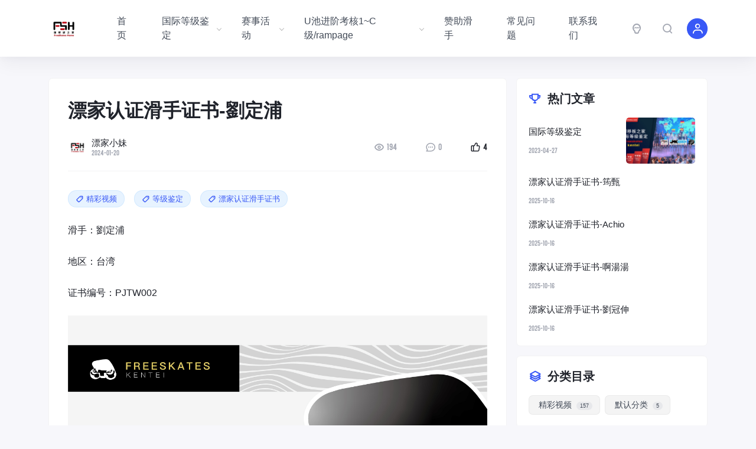

--- FILE ---
content_type: text/html
request_url: https://freeskateshome.com/archives/TWFreeSkatesLiuDingPu
body_size: 9689
content:
<!DOCTYPE html>
<html lang="zh-CN">
  <head>
    <meta charset="UTF-8" />
    <meta http-equiv="X-UA-Compatible" content="IE=edge" />
    <meta
      name="viewport"
      content="width=device-width, initial-scale=1.0, minimum-scale=1.0, maximum-scale=1.0, user-scalable=no"
    />
    <title>漂家认证滑手证书-劉定浦 - 漂移板之家</title>
    <style>
      @font-face {
        font-family: "Rough-Motion";
        src: url(/themes/theme-pandapro/assets/font/Rough-Motion.otf) format("opentype");
        font-style: normal;
      }

      .font-number {
        font-family: "Rough-Motion", arial, sans-serif;
      }
    </style>
    <script src="/themes/theme-pandapro/assets/js/jquery.min.js?v=1.0.6"></script>
    <link
      href="/themes/theme-pandapro/assets/plugins/bootstrap/bootstrap.min.css?v=1.0.6"
      rel="stylesheet"
    />
    <link
      href="/themes/theme-pandapro/assets/plugins/iconfont/iconfont.css?v=1.0.6"
      rel="stylesheet"
    />
    <link
      href="/themes/theme-pandapro/assets/plugins/swiper/swiper-bundle.min.css?v=1.0.6"
      rel="stylesheet"
    />
    <link href="/themes/theme-pandapro/assets/css/reset.css?v=1.0.6" rel="stylesheet" />
    <link rel="stylesheet" href="/themes/theme-pandapro/assets/css/style.css?v=1.0.6" />
    
      
    <script src="/themes/theme-pandapro/assets/plugins/highlight/highlight.min.js?v=1.0.6"></script>
    <script src="/themes/theme-pandapro/assets/plugins/highlight/highlightjs-line-numbers.min.js?v=1.0.6"></script>
    <link
      href="/themes/theme-pandapro/assets/plugins/highlight/github-dark.min.css?v=1.0.6"
      rel="stylesheet"
    />
  
    
    <script src="/themes/theme-pandapro/assets/js/color-scheme.js?v=1.0.6"></script>
    <script>
      initColorScheme("system", true)
    </script>
  <meta name="keywords" content="漂移板,freeskates,freeline,freelineskates,双板,漂移板之家" />
<meta name="baidu-site-verification" content="codeva-U6Qr09juZU" />
<meta content="Halo 2.13.0" name="generator"/><meta name="description" content="滑手：劉定浦 地区：台湾 证书编号：PJTW002"/><!-- PluginLightGallery start -->
<link href="/plugins/PluginLightGallery/assets/static/css/lightgallery.min.css" rel="stylesheet" />
<script defer src="/plugins/PluginLightGallery/assets/static/js/lightgallery.min.js"></script>
<script type="text/javascript">
    document.addEventListener("DOMContentLoaded", function () {
       document.querySelectorAll(`.container card img`)?.forEach(function (node) {
  if (node) {
    node.dataset.src = node.src;
  }

  const galleries = document.querySelectorAll(`.container card`);

  if (galleries.length > 0) {
    galleries.forEach(function (node) {
      lightGallery(node, {
          selector: "img",
      });
    });
  }
});

    });
</script>
<!-- PluginLightGallery end -->
<!-- plugin-comment-widget start -->
<script src="/plugins/PluginCommentWidget/assets/static/comment-widget.iife.js?version=2.0.0"></script>
<link rel="stylesheet" href="/plugins/PluginCommentWidget/assets/static/style.css?version=2.0.0" />
<!-- plugin-comment-widget end -->
<script class="pjax">
    var autoContactFrom = []
</script>
<script src="/plugins/PluginContactForm/assets/static/contact-form.iife.js?version=1.0.0-beta.1"></script>
<!-- PluginSearchWidget start -->
<script src="/plugins/PluginSearchWidget/assets/static/search-widget.iife.js?version=1.4.0" async></script>
<link rel="stylesheet" href="/plugins/PluginSearchWidget/assets/static/style.css?version=1.4.0" />
<!-- PluginSearchWidget end -->
<script async defer src="/halo-tracker.js" data-group="content.halo.run" data-plural="posts" data-name="3f8e779c-a55d-4069-b941-143217151c3a"></script>
<link rel="icon" href="https://freeskatesoss.oss-cn-beijing.aliyuncs.com/newlog.jpg" />
</head>

  <body v-cloak>
    <!-- HEADER -->
<header class="site-navbar navbar navbar-expand-xl">
  <div class="container">
    <a href="/" class="navbar-brand">
      <img src="https://freeskatesoss.oss-cn-beijing.aliyuncs.com/newlog.jpg" alt="Logo" class="logo light-logo" />
      <img src="https://freeskatesoss.oss-cn-beijing.aliyuncs.com/newlog.jpg" alt="Logo" class="logo dark-logo" />
    </a>
    <div
      class="collapse navbar-collapse"
      id="navbarToggler"
    >
      <ul
        class="navbar-site navbar-nav me-auto ms-lg-5"
      >
        <li
          class="menu-item"
        >
          <a href="/">首页</a>
          
        </li>
        <li
          class="menu-item menu-item-has-children"
        >
          <a href="/archives/freeskateskentei">国际等级鉴定</a>
          <ul class="sub-menu">
            <li class="menu-item">
              <a
                target="_blank"
                href="/archives/freeskateskentei"
              >国际等级鉴定</a>
            </li>
            <li class="menu-item">
              <a
                target="_blank"
                href="/archives/guo-ji-deng-ji-jian-ding-dong-zuo-jiao-xue"
              >国际等级鉴定动作教学</a>
            </li>
            <li class="menu-item">
              <a
                target="_blank"
                href="/archives/kao-guan-xin-xi"
              >考官信息</a>
            </li>
            <li class="menu-item">
              <a
                target="_blank"
                href="/archives/freeskateskenteirider"
              >漂家认证滑手</a>
            </li>
            <li class="menu-item">
              <a
                target="_blank"
                href="/archives/guo-ji-deng-ji-jian-ding-wai-ji-kao-he-hua-shou-da-quan"
              >国际等级鉴定外籍滑手考核大全</a>
            </li>
          </ul>
        </li>
        <li
          class="menu-item menu-item-has-children"
        >
          <a href="/tags/sai-shi-huo-dong">赛事活动</a>
          <ul class="sub-menu">
            <li class="menu-item">
              <a
                target="_blank"
                href="/tags/sai-shi-huo-dong"
              >赛事活动</a>
            </li>
            <li class="menu-item">
              <a
                target="_blank"
                href="/archives/result"
              >中国漂移板节历届记录</a>
            </li>
          </ul>
        </li>
        <li
          class="menu-item menu-item-has-children"
        >
          <a href="/archives/test_ramp_1">U池进阶考核1~C级/rampage</a>
          <ul class="sub-menu">
            <li class="menu-item">
              <a
                target="_blank"
                href="/archives/test_ramp_1"
              >U池进阶考核1~C级/rampage</a>
            </li>
            <li class="menu-item">
              <a
                target="_blank"
                href="/archives/test_ramp_2"
              >U池进阶考核B,A级/rampage</a>
            </li>
          </ul>
        </li>
        <li
          class="menu-item"
        >
          <a href="/archives/prorider">赞助滑手</a>
          
        </li>
        <li
          class="menu-item"
        >
          <a href="/chang-jian-wen-ti">常见问题</a>
          
        </li>
        <li
          class="menu-item"
        >
          <a href="/lian-xi-wo-men">联系我们</a>
          
        </li>
      </ul>
    </div>
    <div class="d-flex flex-wrap flex-shrink-0 align-items-center ms-md-4">
      <a
        href="javascript:;"
        class="switch-dark-mode btn btn-link btn-rounded btn-sm btn-icon"
      >
        <span><i class="iconfont icon-light"></i></span>
      </a>
      <a
        href="javascript:SearchWidget.open()"
        class="btn btn-link btn-rounded btn-sm btn-icon ms-2 ms-md-3"
      >
        <span><i class="iconfont icon-chazhao"></i></span>
      </a>
      <a href="javascript:" class="aside-toggle d-xl-none btn btn-link btn-rounded btn-sm btn-icon ms-2 ms-md-3">
        <span><i class="iconfont icon-caidanzhongxin"></i></span>
      </a>
      <a
        href="/console"
        class="d-none d-xl-block btn btn-primary btn-rounded btn-sm btn-icon ms-2 ms-md-3"
      >
        <span><i class="iconfont icon-wode1"></i></span>
      </a>
    </div>
  </div>
</header>

    
    <main class="site-main h-v-75" x-data="{ showSharePopup: false }">
      <div class="container">
        <div class="row gx-xl-3 gx-lg-4">
          <div class="col-xl-8">
            <div
              class="post block"
              x-data="{ postId: &#39;3f8e779c-a55d-4069-b941-143217151c3a&#39;, likesCount: 4}"
            >
              <h1 class="post-title text-dark mb-3 mb-md-4">漂家认证滑手证书-劉定浦</h1>
              <div class="post-meta text-muted d-flex align-items-center" x-data="postMetaData">
                <a
                  href="/authors/admin"
                  title="漂家小妹"
                  class="d-flex align-items-center"
                >
                  <div class="flex-avatar w-32 me-2">
                    <img
                      src="https://freeskatesoss.oss-cn-beijing.aliyuncs.com/newlog.jpg"
                      alt="漂家小妹"
                    />
                  </div>
                  <div class="lh-1">
                    <div class="h-1x">漂家小妹</div>
                    <div class="font-number text-muted text-xs mt-1">2024-01-20</div>
                  </div>
                </a>
                <div class="flex-fill"></div>
                <span>
                  <i class="text-md icon-sm iconfont icon-dakaiyanjing"></i>
                  <span class="font-number">194</span>
                </span>
                <span class="ms-3 ms-md-4 ms-xl-5">
                  <i class="text-md icon-sm iconfont icon-pinglun1"></i>
                  <span class="font-number">0</span>
                </span>
                <a href="javascript:;" @click="like" :class="{ active: liked }" class="post-like ms-3 ms-md-4 ms-xl-5">
                  <i class="text-md icon-sm iconfont icon-zan"></i>
                  <span class="font-number" x-text="likesCount"> </span>
                </a>
              </div>
              <div class="border-top border-light mt-3 mt-md-4 pt-3 pt-md-4"></div>
              <div class="post-tags mb-3 mb-md-4">
                <a href="/tags/jing-cai-shi-pin" title="精彩视频">
                  <i class="text-sm iconfont icon-biaoqian me-1"></i><span>精彩视频</span>
                </a><a href="/tags/deng-ji-jian-ding" title="等级鉴定">
                  <i class="text-sm iconfont icon-biaoqian me-1"></i><span>等级鉴定</span>
                </a><a href="/tags/piao-jia-ren-zheng-hua-shou-zheng-shu" title="漂家认证滑手证书">
                  <i class="text-sm iconfont icon-biaoqian me-1"></i><span>漂家认证滑手证书</span>
                </a>
              </div>
              <div class="post-content"><link rel="stylesheet" href="/plugins/plugin-katex/assets/static/katex.min.css">
<script defer src="/plugins/plugin-katex/assets/static/katex.min.js"></script>
<script>
    document.addEventListener("DOMContentLoaded", function() {
      const postBody = document.body
      const renderMath = (selector,displayMode) => {
        const els = postBody.querySelectorAll(selector)
        els.forEach((el) => {
          katex.render(el.innerText, el, { displayMode })
        })
      }
      if (postBody) {
        renderMath("[math-inline]",false);
        renderMath("[math-display]",true);
      }
    });
</script>

<p>滑手：劉定浦</p><p>地区：台湾</p><p>证书编号：PJTW002</p><p><img loading="lazy" src="https://freeskatesoss.oss-cn-beijing.aliyuncs.com/liudingpuzhongji5.jpg" alt="liudingpuzhongji5.jpg" width="100%" height="100%" style="display: inline-block"></p><p><iframe src="https://player.bilibili.com/player.html?aid=794104057&amp;bvid=BV1zC4y1r7mh&amp;cid=1413041444&amp;p=1" width="100%" height="300px" frameborder="0" allowfullscreen="true" framespacing="0" style="display: inline-block"></iframe></p></div>
              <div class="post-actions d-flex flex-wrap justify-content-center mt-4 mt-md-5" x-data="postMetaData">
                <a
                  href="javascript:;"
                  class="like-taggle btn btn-light btn-lg btn-rounded btn-icon active mx-2"
                  @click="like"
                  :class="{ active: liked }"
                >
                  <span><i class="iconfont icon-zan"></i></span><small class="font-number" x-text="likesCount"></small>
                </a>
                <a
                  href="javascript:;"
                  @click="showSharePopup = true"
                  class="share-taggle btn btn-light btn-lg btn-rounded btn-icon mx-2"
                >
                  <span><i class="iconfont icon-launch1"></i></span>
                </a>
              </div>
              <div class="post-prevnext mt-4 mt-md-5">
                <div class="row g-3">
                  <div class="col-12 col-md-6 d-flex">
                    <a
                      role="navigation"
                      href="/archives/huajianyihujiukentei"
                      title="漂家认证滑手证书-花间一壶酒"
                      class="prevnext-prev"
                    >
                      <div
                        class="prevnext-title h-2x"
                      >漂家认证滑手证书-花间一壶酒</div>
                      <i class="prevnext-icon iconfont icon-shaixuanzuobian"></i>
                    </a>
                  </div>
                  <div class="col-12 col-md-6 d-flex">
                    <a
                      role="navigation"
                      href="/archives/TWFreeSkatesHeDaYe"
                      title="漂家认证滑手证书-何大野"
                      class="prevnext-next text-md-end"
                    >
                      <div
                        class="prevnext-title h-2x"
                      >漂家认证滑手证书-何大野</div>
                      <i class="prevnext-icon iconfont icon-shaixuanyoubian"></i>
                    </a>
                  </div>
                </div>
              </div>
            </div>
            <div class="post-related card mt-3">
              <div class="card-header">
                <h2 class="text-lg text-dark">
                  <i class="fw-normal text-xl text-primary icon-md iconfont icon-xuqiu me-1"></i>推荐阅读
                </h2>
              </div>
              <div
                class="card-body"
              >
                
                <div class="list-grid">
                  <div
                    class="list-item"
                  >
                    <div
                      class="media media-3x2 rounded-1 col-5 col-md-4 col-lg-3"
                    >
                      <a
                        href="/archives/freeskateskentei"
                        alt="国际等级鉴定"
                        class="media-content"
                        style="background-image: url(https://freeskatesoss.oss-cn-beijing.aliyuncs.com/dengjijianding4.jpg)"
                      ></a>
                      <a
                        href="/categories/jing-cai-shi-pin"
                        title="精彩视频"
                        class="list-catname"
                      >精彩视频</a>
                    </div>
                    <div class="list-content">
                      <div class="list-body">
                        <h2 class="list-title text-md">
                          <a href="/archives/freeskateskentei" title="国际等级鉴定">
                            <div class="h-2x">国际等级鉴定</div>
                          </a>
                        </h2>
                        <div class="list-desc text-secondary mt-2 mt-md-3 d-none d-xl-block">
                          <div class="h-2x">该鉴定原版名称为&quot;Freeskates Kentei&quot;,在全球范围内多个国家流行,来自世界各地的滑手都已经参与进Freeskates Kentei的考核之中。 经漂移板之家,SixtyFour,JMK USA共同协商调整后,将此鉴定定义为国际等级鉴定,漂家携近20余位中国滑手制作了中国版国际等级鉴定</div>
                        </div>
                      </div>
                      <div
                        x-data="{ postId: &#39;f5e19c44-e2f0-4bcb-b8ba-439440155c1e&#39;, likesCount: 83}"
                        class="list-footer d-flex align-items-center text-xs text-muted mt-2 mt-xl-3"
                      >
                        <a
                          href="/authors/admin"
                          title="漂家小妹"
                          class="d-flex align-items-center"
                        >
                          <div class="flex-avatar w-24 me-1">
                            <img
                              src="https://freeskatesoss.oss-cn-beijing.aliyuncs.com/newlog.jpg"
                              title="漂家小妹"
                              alt="漂家小妹"
                            />
                          </div>
                          <div class="h-1x">漂家小妹</div>
                        </a>
                        <div class="flex-fill"></div>
                        <div class="flex-shrink-0" x-data="postMetaData">
                          <span class="d-none d-md-inline-block"
                            ><i class="text-md icon-sm iconfont icon-dakaiyanjing"></i>
                            <span class="font-number">5062</span
                          ></span>
                          <span class="d-none d-md-inline-block ms-md-4 ms-xl-5"
                            ><i class="text-md icon-sm iconfont icon-pinglun1"></i>
                            <span class="font-number">0</span
                          ></span>
                          <a href="javascript:;" @click="like" :class="{ active: liked }" class="ms-md-4 ms-xl-5"
                            ><i class="text-md icon-sm iconfont icon-zan"></i>
                            <span class="font-number" x-text="likesCount"></span>
                          </a>
                        </div>
                      </div>
                    </div>
                  </div>
                  <div
                    class="list-item"
                  >
                    
                    <div class="list-content">
                      <div class="list-body">
                        <h2 class="list-title text-md">
                          <a href="/archives/junzhen" title="漂家认证滑手证书-筠甄">
                            <div class="h-2x">漂家认证滑手证书-筠甄</div>
                          </a>
                        </h2>
                        <div class="list-desc text-secondary mt-2 mt-md-3 d-none d-xl-block">
                          <div class="h-2x">滑手：筠甄 地区：台湾 证书编号：PJTW010</div>
                        </div>
                      </div>
                      <div
                        x-data="{ postId: &#39;c76d2599-79fe-411a-bd4f-555ea4cfb859&#39;, likesCount: 1}"
                        class="list-footer d-flex align-items-center text-xs text-muted mt-2 mt-xl-3"
                      >
                        <a
                          href="/authors/admin"
                          title="漂家小妹"
                          class="d-flex align-items-center"
                        >
                          <div class="flex-avatar w-24 me-1">
                            <img
                              src="https://freeskatesoss.oss-cn-beijing.aliyuncs.com/newlog.jpg"
                              title="漂家小妹"
                              alt="漂家小妹"
                            />
                          </div>
                          <div class="h-1x">漂家小妹</div>
                        </a>
                        <div class="flex-fill"></div>
                        <div class="flex-shrink-0" x-data="postMetaData">
                          <span class="d-none d-md-inline-block"
                            ><i class="text-md icon-sm iconfont icon-dakaiyanjing"></i>
                            <span class="font-number">36</span
                          ></span>
                          <span class="d-none d-md-inline-block ms-md-4 ms-xl-5"
                            ><i class="text-md icon-sm iconfont icon-pinglun1"></i>
                            <span class="font-number">0</span
                          ></span>
                          <a href="javascript:;" @click="like" :class="{ active: liked }" class="ms-md-4 ms-xl-5"
                            ><i class="text-md icon-sm iconfont icon-zan"></i>
                            <span class="font-number" x-text="likesCount"></span>
                          </a>
                        </div>
                      </div>
                    </div>
                  </div>
                  <div
                    class="list-item"
                  >
                    
                    <div class="list-content">
                      <div class="list-body">
                        <h2 class="list-title text-md">
                          <a href="/archives/liuguanshen" title="漂家认证滑手证书-劉冠伸">
                            <div class="h-2x">漂家认证滑手证书-劉冠伸</div>
                          </a>
                        </h2>
                        <div class="list-desc text-secondary mt-2 mt-md-3 d-none d-xl-block">
                          <div class="h-2x">滑手：劉冠伸 地区：台湾 证书编号：PJTW008</div>
                        </div>
                      </div>
                      <div
                        x-data="{ postId: &#39;dcf7fc62-9179-46cf-affe-61ffecdd413a&#39;, likesCount: 0}"
                        class="list-footer d-flex align-items-center text-xs text-muted mt-2 mt-xl-3"
                      >
                        <a
                          href="/authors/admin"
                          title="漂家小妹"
                          class="d-flex align-items-center"
                        >
                          <div class="flex-avatar w-24 me-1">
                            <img
                              src="https://freeskatesoss.oss-cn-beijing.aliyuncs.com/newlog.jpg"
                              title="漂家小妹"
                              alt="漂家小妹"
                            />
                          </div>
                          <div class="h-1x">漂家小妹</div>
                        </a>
                        <div class="flex-fill"></div>
                        <div class="flex-shrink-0" x-data="postMetaData">
                          <span class="d-none d-md-inline-block"
                            ><i class="text-md icon-sm iconfont icon-dakaiyanjing"></i>
                            <span class="font-number">17</span
                          ></span>
                          <span class="d-none d-md-inline-block ms-md-4 ms-xl-5"
                            ><i class="text-md icon-sm iconfont icon-pinglun1"></i>
                            <span class="font-number">0</span
                          ></span>
                          <a href="javascript:;" @click="like" :class="{ active: liked }" class="ms-md-4 ms-xl-5"
                            ><i class="text-md icon-sm iconfont icon-zan"></i>
                            <span class="font-number" x-text="likesCount"></span>
                          </a>
                        </div>
                      </div>
                    </div>
                  </div>
                  <div
                    class="list-item"
                  >
                    
                    <div class="list-content">
                      <div class="list-body">
                        <h2 class="list-title text-md">
                          <a href="/archives/siqi" title="漂家认证滑手证书-肆7">
                            <div class="h-2x">漂家认证滑手证书-肆7</div>
                          </a>
                        </h2>
                        <div class="list-desc text-secondary mt-2 mt-md-3 d-none d-xl-block">
                          <div class="h-2x">滑手：肆7 地区：台湾 证书编号：PJTW011</div>
                        </div>
                      </div>
                      <div
                        x-data="{ postId: &#39;e2af2645-428a-4203-8615-9db1ac42b5f9&#39;, likesCount: 0}"
                        class="list-footer d-flex align-items-center text-xs text-muted mt-2 mt-xl-3"
                      >
                        <a
                          href="/authors/admin"
                          title="漂家小妹"
                          class="d-flex align-items-center"
                        >
                          <div class="flex-avatar w-24 me-1">
                            <img
                              src="https://freeskatesoss.oss-cn-beijing.aliyuncs.com/newlog.jpg"
                              title="漂家小妹"
                              alt="漂家小妹"
                            />
                          </div>
                          <div class="h-1x">漂家小妹</div>
                        </a>
                        <div class="flex-fill"></div>
                        <div class="flex-shrink-0" x-data="postMetaData">
                          <span class="d-none d-md-inline-block"
                            ><i class="text-md icon-sm iconfont icon-dakaiyanjing"></i>
                            <span class="font-number">14</span
                          ></span>
                          <span class="d-none d-md-inline-block ms-md-4 ms-xl-5"
                            ><i class="text-md icon-sm iconfont icon-pinglun1"></i>
                            <span class="font-number">0</span
                          ></span>
                          <a href="javascript:;" @click="like" :class="{ active: liked }" class="ms-md-4 ms-xl-5"
                            ><i class="text-md icon-sm iconfont icon-zan"></i>
                            <span class="font-number" x-text="likesCount"></span>
                          </a>
                        </div>
                      </div>
                    </div>
                  </div>
                </div>
              </div>
            </div>
            <!-- 评论模块 -->
            <div
              id="post-comment"
              class="post-comment card mt-3"
            >
              <div class="card-header">
                <h2 class="text-lg text-dark">
                  <i class="fw-normal text-xl text-primary icon-md iconfont icon-pinglun1 me-1"></i>评论
                </h2>
              </div>
              <div class="card-body">
                <div id="comment-content-halo-run-Post-3f8e779c-a55d-4069-b941-143217151c3a"></div>
<script>
  CommentWidget.init(
    "#comment-content-halo-run-Post-3f8e779c-a55d-4069-b941-143217151c3a",
    {
      group: "content.halo.run",
      kind: "Post",
      name: "3f8e779c-a55d-4069-b941-143217151c3a"
    }
  );
</script>

              </div>
            </div>
          </div>
          <aside class="sidebar col-xl-4 d-xl-block">
  
    
    
      <div class="widget card mb-3">
  <h2 class="widget-title text-lg text-dark card-header">
    <i class="text-xl text-primary icon-md iconfont icon-guanjunbang me-1"></i>
    热门文章
  </h2>
  <div class="card-body">
    <div role="list" class="widget-postlist list">
      <div class="list-item">
        <div class="list-content">
          <div class="list-body">
            <a href="/archives/freeskateskentei" class="list-title">
              <div class="h-2x" title="国际等级鉴定">国际等级鉴定</div>
            </a>
          </div>
          <div
            class="list-footer font-number text-xs text-muted"
          >2023-04-27</div>
        </div>
        <div
          class="media media-3x2 rounded-1 col-5"
        >
          <a
            href="/archives/freeskateskentei"
            alt="国际等级鉴定"
            class="media-content"
            style="background-image: url(https://freeskatesoss.oss-cn-beijing.aliyuncs.com/dengjijianding4.jpg)"
          ></a>
        </div>
      </div>
      <div class="list-item">
        <div class="list-content">
          <div class="list-body">
            <a href="/archives/junzhen" class="list-title">
              <div class="h-2x" title="漂家认证滑手证书-筠甄">漂家认证滑手证书-筠甄</div>
            </a>
          </div>
          <div
            class="list-footer font-number text-xs text-muted"
          >2025-10-16</div>
        </div>
        
      </div>
      <div class="list-item">
        <div class="list-content">
          <div class="list-body">
            <a href="/archives/Achio" class="list-title">
              <div class="h-2x" title="漂家认证滑手证书-Achio">漂家认证滑手证书-Achio</div>
            </a>
          </div>
          <div
            class="list-footer font-number text-xs text-muted"
          >2025-10-16</div>
        </div>
        
      </div>
      <div class="list-item">
        <div class="list-content">
          <div class="list-body">
            <a href="/archives/atangtang" class="list-title">
              <div class="h-2x" title="漂家认证滑手证书-啊湯湯">漂家认证滑手证书-啊湯湯</div>
            </a>
          </div>
          <div
            class="list-footer font-number text-xs text-muted"
          >2025-10-16</div>
        </div>
        
      </div>
      <div class="list-item">
        <div class="list-content">
          <div class="list-body">
            <a href="/archives/liuguanshen" class="list-title">
              <div class="h-2x" title="漂家认证滑手证书-劉冠伸">漂家认证滑手证书-劉冠伸</div>
            </a>
          </div>
          <div
            class="list-footer font-number text-xs text-muted"
          >2025-10-16</div>
        </div>
        
      </div>
    </div>
  </div>
</div>

    
      <div class="widget card mb-3">
  <h2 class="widget-title text-lg text-dark card-header">
    <i class="text-xl text-primary icon-md iconfont icon-xuqiu me-1"> </i>
    分类目录
  </h2>
  <div class="card-body">
    <ul class="widget-cats">
      <li>
    <a
      href="/categories/jing-cai-shi-pin"
      title="精彩视频"
      class="btn btn-outline-light btn-sm"
    >
      <span class="">精彩视频</span>
      <small>157</small>
    </a>
  </li><li>
    <a
      href="/categories/default"
      title="默认分类"
      class="btn btn-outline-light btn-sm"
    >
      <span class="">默认分类</span>
      <small>5</small>
    </a>
  </li>
    </ul>
  </div>
</div>

    
      <div class="widget card mb-3">
  <h2 class="widget-title text-lg text-dark card-header d-flex justify-content-between align-items-center">
    <div><i class="text-xl text-primary icon-md iconfont icon-biaoqian me-1"></i>标签</div>
    <a class="btn btn-link btn-xs btn-rounded btn-icon" href="/tags">
      <span><i class="iconfont icon-launch2"></i></span>
    </a>
  </h2>
  <div class="card-body">
    <ul class="widget-tags">
      <li>
        <a href="/tags/su-jiang" title="速降" class="btn btn-outline-light btn-sm">
          #速降
          <small>0</small>
        </a>
      </li>
      <li>
        <a href="/tags/zan-zhu-hua-shou" title="赞助滑手" class="btn btn-outline-light btn-sm">
          #赞助滑手
          <small>3</small>
        </a>
      </li>
      <li>
        <a href="/tags/ge-di-ju-le-bu" title="各地俱乐部" class="btn btn-outline-light btn-sm">
          #各地俱乐部
          <small>40</small>
        </a>
      </li>
      <li>
        <a href="/tags/xia-hua-shi-yan-shi" title="虾滑实验室" class="btn btn-outline-light btn-sm">
          #虾滑实验室
          <small>4</small>
        </a>
      </li>
      <li>
        <a href="/tags/guo-ji-sai-shi" title="国际赛事" class="btn btn-outline-light btn-sm">
          #国际赛事
          <small>3</small>
        </a>
      </li>
      <li>
        <a href="/tags/chang-jian-wen-ti" title="常见问题" class="btn btn-outline-light btn-sm">
          #常见问题
          <small>6</small>
        </a>
      </li>
      <li>
        <a href="/tags/jing-cai-shi-pin" title="精彩视频" class="btn btn-outline-light btn-sm">
          #精彩视频
          <small>51</small>
        </a>
      </li>
      <li>
        <a href="/tags/deng-ji-jian-ding" title="等级鉴定" class="btn btn-outline-light btn-sm">
          #等级鉴定
          <small>61</small>
        </a>
      </li>
      <li>
        <a href="/tags/zi-xun" title="咨询" class="btn btn-outline-light btn-sm">
          #咨询
          <small>2</small>
        </a>
      </li>
      <li>
        <a href="/tags/gu-ding-qi" title="固定器" class="btn btn-outline-light btn-sm">
          #固定器
          <small>0</small>
        </a>
      </li>
      <li>
        <a href="/tags/piao-jia-ren-zheng-hua-shou-zheng-shu" title="漂家认证滑手证书" class="btn btn-outline-light btn-sm">
          #漂家认证滑手证书
          <small>53</small>
        </a>
      </li>
      <li>
        <a href="/tags/jiao-xue" title="教学" class="btn btn-outline-light btn-sm">
          #教学
          <small>33</small>
        </a>
      </li>
      <li>
        <a href="/tags/uchi" title="U池" class="btn btn-outline-light btn-sm">
          #U池
          <small>2</small>
        </a>
      </li>
      <li>
        <a href="/tags/xia-hua-fm" title="虾滑FM" class="btn btn-outline-light btn-sm">
          #虾滑FM
          <small>14</small>
        </a>
      </li>
      <li>
        <a href="/tags/sai-shi-huo-dong" title="赛事活动" class="btn btn-outline-light btn-sm">
          #赛事活动
          <small>15</small>
        </a>
      </li>
      <li>
        <a href="/tags/ping-di-hua-shi" title="平地花式" class="btn btn-outline-light btn-sm">
          #平地花式
          <small>0</small>
        </a>
      </li>
    </ul>
  </div>
</div>

    
      
  <div class="widget-timeline card mb-3">
    <h2 class="widget-title text-lg text-dark card-header">
      <i class="text-xl text-primary icon-md iconfont icon-riqi me-1"></i>时间轴
    </h2>
    <div class="card-body">
      <div class="timeline-list">
        <div class="item">
          <div class="item-dot"></div>
          <div class="item-content">
            <div class="time-sm">
              <a
                href="/archives/freeskateskentei"
                target="_blank"
                title="国际等级鉴定"
              >国际等级鉴定</a>
            </div>
            <div
              class="font-number text-xs text-muted mt-1"
            >2023.04.27</div>
          </div>
        </div>
        <div class="item">
          <div class="item-dot"></div>
          <div class="item-content">
            <div class="time-sm">
              <a
                href="/archives/junzhen"
                target="_blank"
                title="漂家认证滑手证书-筠甄"
              >漂家认证滑手证书-筠甄</a>
            </div>
            <div
              class="font-number text-xs text-muted mt-1"
            >2025.10.16</div>
          </div>
        </div>
        <div class="item">
          <div class="item-dot"></div>
          <div class="item-content">
            <div class="time-sm">
              <a
                href="/archives/liuguanshen"
                target="_blank"
                title="漂家认证滑手证书-劉冠伸"
              >漂家认证滑手证书-劉冠伸</a>
            </div>
            <div
              class="font-number text-xs text-muted mt-1"
            >2025.10.16</div>
          </div>
        </div>
        <div class="item">
          <div class="item-dot"></div>
          <div class="item-content">
            <div class="time-sm">
              <a
                href="/archives/siqi"
                target="_blank"
                title="漂家认证滑手证书-肆7"
              >漂家认证滑手证书-肆7</a>
            </div>
            <div
              class="font-number text-xs text-muted mt-1"
            >2025.10.16</div>
          </div>
        </div>
        <div class="item">
          <div class="item-dot"></div>
          <div class="item-content">
            <div class="time-sm">
              <a
                href="/archives/zengjingwu"
                target="_blank"
                title="漂家认证滑手证书-曾靖娪"
              >漂家认证滑手证书-曾靖娪</a>
            </div>
            <div
              class="font-number text-xs text-muted mt-1"
            >2025.10.16</div>
          </div>
        </div>
        <div class="item">
          <div class="item-dot"></div>
          <div class="item-content">
            <div class="time-sm">
              <a
                href="/archives/freeskateskenteiriderCrius"
                target="_blank"
                title="漂家认证滑手证书-宥鸣(Crius)"
              >漂家认证滑手证书-宥鸣(Crius)</a>
            </div>
            <div
              class="font-number text-xs text-muted mt-1"
            >2025.03.16</div>
          </div>
        </div>
        <div class="item">
          <div class="item-dot"></div>
          <div class="item-content">
            <div class="time-sm">
              <a
                href="/archives/BJESAfreeskatesstandard"
                target="_blank"
                title="《漂移板人群运动技能等级划分与评定规范》团体标准正式发布"
              >《漂移板人群运动技能等级划分与评定规范》团体标准正式发布</a>
            </div>
            <div
              class="font-number text-xs text-muted mt-1"
            >2025.03.05</div>
          </div>
        </div>
        <div class="item">
          <div class="item-dot"></div>
          <div class="item-content">
            <div class="time-sm">
              <a
                href="/archives/freeskateskenteiridersizhuang"
                target="_blank"
                title="漂家认证滑手证书-死装哥"
              >漂家认证滑手证书-死装哥</a>
            </div>
            <div
              class="font-number text-xs text-muted mt-1"
            >2024.12.21</div>
          </div>
        </div>
        <div class="item">
          <div class="item-dot"></div>
          <div class="item-content">
            <div class="time-sm">
              <a
                href="/archives/freeskateskenteiriderxinhong"
                target="_blank"
                title="漂家认证滑手证书-锌虹"
              >漂家认证滑手证书-锌虹</a>
            </div>
            <div
              class="font-number text-xs text-muted mt-1"
            >2024.04.15</div>
          </div>
        </div>
        <div class="item">
          <div class="item-dot"></div>
          <div class="item-content">
            <div class="time-sm">
              <a
                href="/archives/test_ramp_1"
                target="_blank"
                title="U池进阶考核1~C级/rampage"
              >U池进阶考核1~C级/rampage</a>
            </div>
            <div
              class="font-number text-xs text-muted mt-1"
            >2024.03.27</div>
          </div>
        </div>
      </div>
    </div>
  </div>


    
      <div class="widget card mb-3">
  <div class="widget widget-author card">
    <div class="widget-author-cover media media-2x1">
      <div
        class="media-content"
        style="background-image: url(https://freeskatesoss.oss-cn-beijing.aliyuncs.com/newlog.jpg)"
      ></div>
    </div>
    <div class="widget-author-meta text-center">
      <div
        class="widget-author-avatar flex-avatar w-80"
      >
        <img src="https://freeskatesoss.oss-cn-beijing.aliyuncs.com/newlog.jpg" alt="漂移板之家" />
      </div>
      <h3 class="text-md text-dark">漂移板之家</h3>
      <div
        class="text-sm text-muted mt-2"
      >漂移板之家，2010年成立，坚持推广漂移板运动十余年，国内权威的漂移板媒体资讯及信息发布平台，连续举办九届漂移板中国节，两届国际漂移板公开赛，漂移板运动文化的传承是我们的第一使命，同时致力于为玩家、俱乐部、行业从业人员、赛事运营方提供高价值、高质量的综合服务。</div>
      <div class="row gx-0 text-center mt-4">
        <div class="col">
          <div class="font-number text-xl">164</div>
          <div class="text-xs text-muted">文章数</div>
        </div>
        <div class="col">
          <div class="font-number text-xl">2</div>
          <div class="text-xs text-muted">分类数</div>
        </div>
        <div class="col">
          <div class="font-number text-xl">8</div>
          <div class="text-xs text-muted">评论数</div>
        </div>
        <div class="col">
          <div class="font-number text-xl">34539</div>
          <div class="text-xs text-muted">访问量</div>
        </div>
      </div>
      <div class="grid grid-cols-6 items-center gap-5">
        
      </div>
    </div>
  </div>
</div>

    
  
  <div class="widget card" id="widget-toc">
    <h2 class="widget-title text-lg text-dark card-header">
      <i class="text-xl text-primary icon-md iconfont icon-caidanzhongxin me-1"> </i>
      文章目录
    </h2>
    <div class="card-body">
      <div class="toc"></div>
    </div>
  </div>
</aside>
        </div>
      </div>
      <div class="nice-popup nice-popup-center nice-popup-md" :class="{ 'nice-popup-open': showSharePopup }">
        <div class="nice-popup-overlay" @click="showSharePopup = false"></div>
        <div class="nice-popup-body">
          <div class="nice-popup-close" @click="showSharePopup = false">
            <div class="svg-dark"></div>
          </div>
          <div class="nice-popup-content">
            <div class="d-flex justify-content-around align-items-center text-center py-2 py-md-4">
              <a href="javascript:;" class="copy-permalink share-link" :data-clipboard-text="window.location.href">
                <div class="btn btn-light btn-icon btn-lg">
                  <span><i class="iconfont icon-fuzhi"></i></span>
                </div>
                <div class="text-xs text-muted mt-1">复制链接</div>
              </a>
              <a
                :href="'https://connect.qq.com/widget/shareqq/index.html?url=' + encodeURIComponent(window.location.href)  +'&title=' + encodeURIComponent(document.title)"
                target="_blank"
                class="share-qq"
              >
                <div class="btn btn-light btn-icon btn-lg">
                  <span><i class="iconfont icon-qq"></i></span>
                </div>
                <div class="text-xs text-muted mt-1">QQ</div>
              </a>
              <a
                :href="'//service.weibo.com/share/share.php?url=' + encodeURIComponent(window.location.href) + '&type=button&language=zh_cn&title=' + encodeURIComponent(document.title) + '&searchPic=true'"
                target="_blank"
                class="share-weibo"
              >
                <div class="btn btn-light btn-icon btn-lg">
                  <span><i class="iconfont icon-weibo"></i></span>
                </div>
                <div class="text-xs text-muted mt-1">微博</div>
              </a>
            </div>
          </div>
        </div>
      </div>
    </main>
  
    <aside class="mobile-aside">
  <div class="aside-body">
    
      <ul class="aside-menu">
        <li
          class="menu-item"
        >
          <a href="/">首页</a>
          
        </li>
        <li
          class="menu-item menu-item-has-children"
        >
          <a href="/archives/freeskateskentei">国际等级鉴定</a>
          <ul class="sub-menu">
            <li class="menu-item">
              <a
                target="_blank"
                href="/archives/freeskateskentei"
              >国际等级鉴定</a>
            </li>
            <li class="menu-item">
              <a
                target="_blank"
                href="/archives/guo-ji-deng-ji-jian-ding-dong-zuo-jiao-xue"
              >国际等级鉴定动作教学</a>
            </li>
            <li class="menu-item">
              <a
                target="_blank"
                href="/archives/kao-guan-xin-xi"
              >考官信息</a>
            </li>
            <li class="menu-item">
              <a
                target="_blank"
                href="/archives/freeskateskenteirider"
              >漂家认证滑手</a>
            </li>
            <li class="menu-item">
              <a
                target="_blank"
                href="/archives/guo-ji-deng-ji-jian-ding-wai-ji-kao-he-hua-shou-da-quan"
              >国际等级鉴定外籍滑手考核大全</a>
            </li>
          </ul>
        </li>
        <li
          class="menu-item menu-item-has-children"
        >
          <a href="/tags/sai-shi-huo-dong">赛事活动</a>
          <ul class="sub-menu">
            <li class="menu-item">
              <a
                target="_blank"
                href="/tags/sai-shi-huo-dong"
              >赛事活动</a>
            </li>
            <li class="menu-item">
              <a
                target="_blank"
                href="/archives/result"
              >中国漂移板节历届记录</a>
            </li>
          </ul>
        </li>
        <li
          class="menu-item menu-item-has-children"
        >
          <a href="/archives/test_ramp_1">U池进阶考核1~C级/rampage</a>
          <ul class="sub-menu">
            <li class="menu-item">
              <a
                target="_blank"
                href="/archives/test_ramp_1"
              >U池进阶考核1~C级/rampage</a>
            </li>
            <li class="menu-item">
              <a
                target="_blank"
                href="/archives/test_ramp_2"
              >U池进阶考核B,A级/rampage</a>
            </li>
          </ul>
        </li>
        <li
          class="menu-item"
        >
          <a href="/archives/prorider">赞助滑手</a>
          
        </li>
        <li
          class="menu-item"
        >
          <a href="/chang-jian-wen-ti">常见问题</a>
          
        </li>
        <li
          class="menu-item"
        >
          <a href="/lian-xi-wo-men">联系我们</a>
          
        </li>
      </ul>
    
  </div>
</aside>

    <!-- FOOTER -->
<footer class="site-footer py-3 py-md-4">
  <div class="container">
    <div class="footer-content mb-4 mb-md-3">
      
        <ul class="footer-menu">
          <li>
            <a target="_blank" href="/">首页</a>
          </li>
          <li>
            <a target="_blank" href="/archives/freeskateskentei">国际等级鉴定</a>
          </li>
          <li>
            <a target="_blank" href="/tags/sai-shi-huo-dong">赛事活动</a>
          </li>
          <li>
            <a target="_blank" href="/archives/test_ramp_1">U池进阶考核1~C级/rampage</a>
          </li>
          <li>
            <a target="_blank" href="/archives/prorider">赞助滑手</a>
          </li>
          <li>
            <a target="_blank" href="/chang-jian-wen-ti">常见问题</a>
          </li>
          <li>
            <a target="_blank" href="/lian-xi-wo-men">联系我们</a>
          </li>
        </ul>
      
      
        <div class="footer-social">
          
            <a
              href="javascript:;"
              data-img="https://freeskatesoss.oss-cn-beijing.aliyuncs.com/wechatkevin.jpg"
              class="wechat-popup btn btn-light btn-sm btn-rounded btn-icon"
            >
              <span><i class="iconfont icon-weixin"></i></span>
            </a>
          
          
          
            <a href="mailto:458285085@qq.com" class="btn btn-light btn-sm btn-rounded btn-icon">
              <span><i class="iconfont icon-xinxi"></i></span>
            </a>
          
          
          
          
          
        </div>
      
    </div>
    <div class="footer-copyright text-xs text-muted">
      ©
      2025
      <a href="/" class="hover:underline">漂移板之家</a>. All Rights Reserved. Powered by
      <a href="https://freeskateshome.com/" class="hover:underline" target="_blank">freeskateshome</a>. Developed by
      <a href="https://freeskateshome.com/" class="">freeskateshome</a>.
      <a
        href="https://beian.miit.gov.cn/"
        class="hover:underline"
        target="_blank"
      >冀ICP备2023015048号</a>
    </div>
  </div>
</footer>

<div class="totop-progress-parent">
  <span><i class="iconfont icon-shangmian1"></i></span>
  <svg class="back-circle svg-inner" width="100%" height="100%" viewBox="-1 -1 102 102">
    <path d="M50,1 a49,49 0 0,1 0,98 a49,49 0 0,1 0,-98"></path>
  </svg>
</div>
<div class="mobile-overflow"></div>
<script defer src="/themes/theme-pandapro/assets/js/alpine.min.js?v=1.0.6"></script>
<script
  src="/themes/theme-pandapro/assets/plugins/bootstrap/bootstrap.bundle.min.js?v=1.0.6"
></script>
<script
  src="/themes/theme-pandapro/assets/plugins/theia-sticky-sidebar/ResizeSensor.min.js?v=1.0.6"
></script>
<script
  src="/themes/theme-pandapro/assets/plugins/theia-sticky-sidebar/theia-sticky-sidebar.min.js?v=1.0.6"
></script>
<script src="/themes/theme-pandapro/assets/plugins/swiper/swiper-bundle.min.js?v=1.0.6"></script>
<script src="/themes/theme-pandapro/assets/plugins/clipboard/clipboard.min.js?v=1.0.6"></script>
<script src="/themes/theme-pandapro/assets/plugins/tocbot/tocbot.min.js?v=1.0.6"></script>
<script src="/themes/theme-pandapro/assets/js/nicetheme.js?v=1.0.6"></script>

    
      
    <script>
      hljs.highlightAll();
      hljs.initLineNumbersOnLoad();
    </script>
  
    
  </body>
</html>


--- FILE ---
content_type: text/css
request_url: https://freeskateshome.com/plugins/PluginCommentWidget/assets/static/style.css?version=2.0.0
body_size: 462
content:
@media (prefers-color-scheme: dark){.color-scheme-auto,[data-color-scheme=auto] comment-widget{color-scheme:dark;--halo-comment-widget-base-color: #ffffff;--halo-comment-widget-base-info-color: #64748b;--halo-comment-widget-component-form-input-bg-color: #475569;--halo-comment-widget-component-form-input-color: #ffffff;--halo-comment-widget-component-form-input-border-color: #495056;--halo-comment-widget-component-form-input-border-color-focus: #65a3ff;--halo-comment-widget-component-form-input-box-shadow-focus: 0 0 0 .15em #1c3966;--halo-comment-widget-component-form-button-login-bg-color: #334155;--halo-comment-widget-component-form-button-login-bg-color-hover: #475569;--halo-comment-widget-component-form-button-login-border-color: #475569;--halo-comment-widget-component-form-button-submit-border-color: #475569;--halo-comment-widget-component-form-button-submit-border-color-hover: #64748b;--halo-comment-widget-component-form-button-emoji-color: #cbd5e1;--halo-comment-widget-component-comment-item-action-bg-color-hover: #475569;--halo-comment-widget-component-comment-item-action-color-hover: #94a3b8;--halo-comment-widget-component-pagination-button-bg-color-hover: #475569;--halo-comment-widget-component-pagination-button-bg-color-active: #475569;--halo-comment-widget-component-pagination-button-border-color-active: #475569;--halo-comment-widget-component-emoji-picker-rgb-color: 222, 222, 221;--halo-comment-widget-component-emoji-picker-rgb-accent: 58, 130, 247;--halo-comment-widget-component-emoji-picker-rgb-background: 21, 22, 23;--halo-comment-widget-component-emoji-picker-rgb-input: 0, 0, 0;--halo-comment-widget-component-emoji-picker-color-border: rgba(255, 255, 255, .1);--halo-comment-widget-component-emoji-picker-color-border-over: rgba(255, 255, 255, .2)}}.color-scheme-dark,.dark,[data-color-scheme=dark] comment-widget{color-scheme:dark;--halo-comment-widget-base-color: #ffffff;--halo-comment-widget-base-info-color: #64748b;--halo-comment-widget-component-form-input-bg-color: #475569;--halo-comment-widget-component-form-input-color: #ffffff;--halo-comment-widget-component-form-input-border-color: #495056;--halo-comment-widget-component-form-input-border-color-focus: #65a3ff;--halo-comment-widget-component-form-input-box-shadow-focus: 0 0 0 .15em #1c3966;--halo-comment-widget-component-form-button-login-bg-color: #334155;--halo-comment-widget-component-form-button-login-bg-color-hover: #475569;--halo-comment-widget-component-form-button-login-border-color: #475569;--halo-comment-widget-component-form-button-submit-border-color: #475569;--halo-comment-widget-component-form-button-submit-border-color-hover: #64748b;--halo-comment-widget-component-form-button-emoji-color: #cbd5e1;--halo-comment-widget-component-comment-item-action-bg-color-hover: #475569;--halo-comment-widget-component-comment-item-action-color-hover: #94a3b8;--halo-comment-widget-component-pagination-button-bg-color-hover: #475569;--halo-comment-widget-component-pagination-button-bg-color-active: #475569;--halo-comment-widget-component-pagination-button-border-color-active: #475569;--halo-comment-widget-component-emoji-picker-rgb-color: 222, 222, 221;--halo-comment-widget-component-emoji-picker-rgb-accent: 58, 130, 247;--halo-comment-widget-component-emoji-picker-rgb-background: 21, 22, 23;--halo-comment-widget-component-emoji-picker-rgb-input: 0, 0, 0;--halo-comment-widget-component-emoji-picker-color-border: rgba(255, 255, 255, .1);--halo-comment-widget-component-emoji-picker-color-border-over: rgba(255, 255, 255, .2)}


--- FILE ---
content_type: application/javascript
request_url: https://freeskateshome.com/plugins/PluginContactForm/assets/static/contact-form.iife.js?version=1.0.0-beta.1
body_size: 88098
content:
(function(){"use strict";function pi(e,t){const n=Object.create(null),r=e.split(",");for(let o=0;o<r.length;o++)n[r[o]]=!0;return t?o=>!!n[o.toLowerCase()]:o=>!!n[o]}const fe={},Sn=[],ze=()=>{},wf=()=>!1,Ef=/^on[^a-z]/,Gr=e=>Ef.test(e),fi=e=>e.startsWith("onUpdate:"),he=Object.assign,di=(e,t)=>{const n=e.indexOf(t);n>-1&&e.splice(n,1)},Tf=Object.prototype.hasOwnProperty,te=(e,t)=>Tf.call(e,t),z=Array.isArray,In=e=>Vr(e)==="[object Map]",ba=e=>Vr(e)==="[object Set]",q=e=>typeof e=="function",ge=e=>typeof e=="string",mi=e=>typeof e=="symbol",pe=e=>e!==null&&typeof e=="object",ya=e=>pe(e)&&q(e.then)&&q(e.catch),wa=Object.prototype.toString,Vr=e=>wa.call(e),$f=e=>Vr(e).slice(8,-1),Ea=e=>Vr(e)==="[object Object]",hi=e=>ge(e)&&e!=="NaN"&&e[0]!=="-"&&""+parseInt(e,10)===e,zr=pi(",key,ref,ref_for,ref_key,onVnodeBeforeMount,onVnodeMounted,onVnodeBeforeUpdate,onVnodeUpdated,onVnodeBeforeUnmount,onVnodeUnmounted"),Wr=e=>{const t=Object.create(null);return n=>t[n]||(t[n]=e(n))},Af=/-(\w)/g,rt=Wr(e=>e.replace(Af,(t,n)=>n?n.toUpperCase():"")),Of=/\B([A-Z])/g,pn=Wr(e=>e.replace(Of,"-$1").toLowerCase()),Kr=Wr(e=>e.charAt(0).toUpperCase()+e.slice(1)),gi=Wr(e=>e?`on${Kr(e)}`:""),ur=(e,t)=>!Object.is(e,t),_i=(e,t)=>{for(let n=0;n<e.length;n++)e[n](t)},qr=(e,t,n)=>{Object.defineProperty(e,t,{configurable:!0,enumerable:!1,value:n})},Rf=e=>{const t=parseFloat(e);return isNaN(t)?e:t},xf=e=>{const t=ge(e)?Number(e):NaN;return isNaN(t)?e:t};let Ta;const vi=()=>Ta||(Ta=typeof globalThis<"u"?globalThis:typeof self<"u"?self:typeof window<"u"?window:typeof global<"u"?global:{});function fn(e){if(z(e)){const t={};for(let n=0;n<e.length;n++){const r=e[n],o=ge(r)?Cf(r):fn(r);if(o)for(const i in o)t[i]=o[i]}return t}else{if(ge(e))return e;if(pe(e))return e}}const Nf=/;(?![^(]*\))/g,Sf=/:([^]+)/,If=/\/\*[^]*?\*\//g;function Cf(e){const t={};return e.replace(If,"").split(Nf).forEach(n=>{if(n){const r=n.split(Sf);r.length>1&&(t[r[0].trim()]=r[1].trim())}}),t}function gt(e){let t="";if(ge(e))t=e;else if(z(e))for(let n=0;n<e.length;n++){const r=gt(e[n]);r&&(t+=r+" ")}else if(pe(e))for(const n in e)e[n]&&(t+=n+" ");return t.trim()}function kf(e){if(!e)return null;let{class:t,style:n}=e;return t&&!ge(t)&&(e.class=gt(t)),n&&(e.style=fn(n)),e}const Pf=pi("itemscope,allowfullscreen,formnovalidate,ismap,nomodule,novalidate,readonly");function $a(e){return!!e||e===""}const bi=e=>ge(e)?e:e==null?"":z(e)||pe(e)&&(e.toString===wa||!q(e.toString))?JSON.stringify(e,Aa,2):String(e),Aa=(e,t)=>t&&t.__v_isRef?Aa(e,t.value):In(t)?{[`Map(${t.size})`]:[...t.entries()].reduce((n,[r,o])=>(n[`${r} =>`]=o,n),{})}:ba(t)?{[`Set(${t.size})`]:[...t.values()]}:pe(t)&&!z(t)&&!Ea(t)?String(t):t;let He;class Df{constructor(t=!1){this.detached=t,this._active=!0,this.effects=[],this.cleanups=[],this.parent=He,!t&&He&&(this.index=(He.scopes||(He.scopes=[])).push(this)-1)}get active(){return this._active}run(t){if(this._active){const n=He;try{return He=this,t()}finally{He=n}}}on(){He=this}off(){He=this.parent}stop(t){if(this._active){let n,r;for(n=0,r=this.effects.length;n<r;n++)this.effects[n].stop();for(n=0,r=this.cleanups.length;n<r;n++)this.cleanups[n]();if(this.scopes)for(n=0,r=this.scopes.length;n<r;n++)this.scopes[n].stop(!0);if(!this.detached&&this.parent&&!t){const o=this.parent.scopes.pop();o&&o!==this&&(this.parent.scopes[this.index]=o,o.index=this.index)}this.parent=void 0,this._active=!1}}}function Hf(e,t=He){t&&t.active&&t.effects.push(e)}function Oa(){return He}function Uf(e){He&&He.cleanups.push(e)}const yi=e=>{const t=new Set(e);return t.w=0,t.n=0,t},Ra=e=>(e.w&It)>0,xa=e=>(e.n&It)>0,Lf=({deps:e})=>{if(e.length)for(let t=0;t<e.length;t++)e[t].w|=It},Mf=e=>{const{deps:t}=e;if(t.length){let n=0;for(let r=0;r<t.length;r++){const o=t[r];Ra(o)&&!xa(o)?o.delete(e):t[n++]=o,o.w&=~It,o.n&=~It}t.length=n}},Xr=new WeakMap;let cr=0,It=1;const wi=30;let We;const dn=Symbol(""),Ei=Symbol("");class Ti{constructor(t,n=null,r){this.fn=t,this.scheduler=n,this.active=!0,this.deps=[],this.parent=void 0,Hf(this,r)}run(){if(!this.active)return this.fn();let t=We,n=Ct;for(;t;){if(t===this)return;t=t.parent}try{return this.parent=We,We=this,Ct=!0,It=1<<++cr,cr<=wi?Lf(this):Na(this),this.fn()}finally{cr<=wi&&Mf(this),It=1<<--cr,We=this.parent,Ct=n,this.parent=void 0,this.deferStop&&this.stop()}}stop(){We===this?this.deferStop=!0:this.active&&(Na(this),this.onStop&&this.onStop(),this.active=!1)}}function Na(e){const{deps:t}=e;if(t.length){for(let n=0;n<t.length;n++)t[n].delete(e);t.length=0}}let Ct=!0;const Sa=[];function Cn(){Sa.push(Ct),Ct=!1}function kn(){const e=Sa.pop();Ct=e===void 0?!0:e}function Se(e,t,n){if(Ct&&We){let r=Xr.get(e);r||Xr.set(e,r=new Map);let o=r.get(n);o||r.set(n,o=yi()),Ia(o)}}function Ia(e,t){let n=!1;cr<=wi?xa(e)||(e.n|=It,n=!Ra(e)):n=!e.has(We),n&&(e.add(We),We.deps.push(e))}function _t(e,t,n,r,o,i){const s=Xr.get(e);if(!s)return;let a=[];if(t==="clear")a=[...s.values()];else if(n==="length"&&z(e)){const l=Number(r);s.forEach((u,f)=>{(f==="length"||f>=l)&&a.push(u)})}else switch(n!==void 0&&a.push(s.get(n)),t){case"add":z(e)?hi(n)&&a.push(s.get("length")):(a.push(s.get(dn)),In(e)&&a.push(s.get(Ei)));break;case"delete":z(e)||(a.push(s.get(dn)),In(e)&&a.push(s.get(Ei)));break;case"set":In(e)&&a.push(s.get(dn));break}if(a.length===1)a[0]&&$i(a[0]);else{const l=[];for(const u of a)u&&l.push(...u);$i(yi(l))}}function $i(e,t){const n=z(e)?e:[...e];for(const r of n)r.computed&&Ca(r);for(const r of n)r.computed||Ca(r)}function Ca(e,t){(e!==We||e.allowRecurse)&&(e.scheduler?e.scheduler():e.run())}function jf(e,t){var n;return(n=Xr.get(e))==null?void 0:n.get(t)}const Bf=pi("__proto__,__v_isRef,__isVue"),ka=new Set(Object.getOwnPropertyNames(Symbol).filter(e=>e!=="arguments"&&e!=="caller").map(e=>Symbol[e]).filter(mi)),Ff=Ai(),Gf=Ai(!1,!0),Vf=Ai(!0),Pa=zf();function zf(){const e={};return["includes","indexOf","lastIndexOf"].forEach(t=>{e[t]=function(...n){const r=ne(this);for(let i=0,s=this.length;i<s;i++)Se(r,"get",i+"");const o=r[t](...n);return o===-1||o===!1?r[t](...n.map(ne)):o}}),["push","pop","shift","unshift","splice"].forEach(t=>{e[t]=function(...n){Cn();const r=ne(this)[t].apply(this,n);return kn(),r}}),e}function Wf(e){const t=ne(this);return Se(t,"has",e),t.hasOwnProperty(e)}function Ai(e=!1,t=!1){return function(r,o,i){if(o==="__v_isReactive")return!e;if(o==="__v_isReadonly")return e;if(o==="__v_isShallow")return t;if(o==="__v_raw"&&i===(e?t?ld:Ga:t?Fa:Ba).get(r))return r;const s=z(r);if(!e){if(s&&te(Pa,o))return Reflect.get(Pa,o,i);if(o==="hasOwnProperty")return Wf}const a=Reflect.get(r,o,i);return(mi(o)?ka.has(o):Bf(o))||(e||Se(r,"get",o),t)?a:de(a)?s&&hi(o)?a:a.value:pe(a)?e?Va(a):Pt(a):a}}const Kf=Da(),qf=Da(!0);function Da(e=!1){return function(n,r,o,i){let s=n[r];if(Pn(s)&&de(s)&&!de(o))return!1;if(!e&&(!no(o)&&!Pn(o)&&(s=ne(s),o=ne(o)),!z(n)&&de(s)&&!de(o)))return s.value=o,!0;const a=z(n)&&hi(r)?Number(r)<n.length:te(n,r),l=Reflect.set(n,r,o,i);return n===ne(i)&&(a?ur(o,s)&&_t(n,"set",r,o):_t(n,"add",r,o)),l}}function Xf(e,t){const n=te(e,t);e[t];const r=Reflect.deleteProperty(e,t);return r&&n&&_t(e,"delete",t,void 0),r}function Jf(e,t){const n=Reflect.has(e,t);return(!mi(t)||!ka.has(t))&&Se(e,"has",t),n}function Yf(e){return Se(e,"iterate",z(e)?"length":dn),Reflect.ownKeys(e)}const Ha={get:Ff,set:Kf,deleteProperty:Xf,has:Jf,ownKeys:Yf},Zf={get:Vf,set(e,t){return!0},deleteProperty(e,t){return!0}},Qf=he({},Ha,{get:Gf,set:qf}),Oi=e=>e,Jr=e=>Reflect.getPrototypeOf(e);function Yr(e,t,n=!1,r=!1){e=e.__v_raw;const o=ne(e),i=ne(t);n||(t!==i&&Se(o,"get",t),Se(o,"get",i));const{has:s}=Jr(o),a=r?Oi:n?Si:pr;if(s.call(o,t))return a(e.get(t));if(s.call(o,i))return a(e.get(i));e!==o&&e.get(t)}function Zr(e,t=!1){const n=this.__v_raw,r=ne(n),o=ne(e);return t||(e!==o&&Se(r,"has",e),Se(r,"has",o)),e===o?n.has(e):n.has(e)||n.has(o)}function Qr(e,t=!1){return e=e.__v_raw,!t&&Se(ne(e),"iterate",dn),Reflect.get(e,"size",e)}function Ua(e){e=ne(e);const t=ne(this);return Jr(t).has.call(t,e)||(t.add(e),_t(t,"add",e,e)),this}function La(e,t){t=ne(t);const n=ne(this),{has:r,get:o}=Jr(n);let i=r.call(n,e);i||(e=ne(e),i=r.call(n,e));const s=o.call(n,e);return n.set(e,t),i?ur(t,s)&&_t(n,"set",e,t):_t(n,"add",e,t),this}function Ma(e){const t=ne(this),{has:n,get:r}=Jr(t);let o=n.call(t,e);o||(e=ne(e),o=n.call(t,e)),r&&r.call(t,e);const i=t.delete(e);return o&&_t(t,"delete",e,void 0),i}function ja(){const e=ne(this),t=e.size!==0,n=e.clear();return t&&_t(e,"clear",void 0,void 0),n}function eo(e,t){return function(r,o){const i=this,s=i.__v_raw,a=ne(s),l=t?Oi:e?Si:pr;return!e&&Se(a,"iterate",dn),s.forEach((u,f)=>r.call(o,l(u),l(f),i))}}function to(e,t,n){return function(...r){const o=this.__v_raw,i=ne(o),s=In(i),a=e==="entries"||e===Symbol.iterator&&s,l=e==="keys"&&s,u=o[e](...r),f=n?Oi:t?Si:pr;return!t&&Se(i,"iterate",l?Ei:dn),{next(){const{value:c,done:g}=u.next();return g?{value:c,done:g}:{value:a?[f(c[0]),f(c[1])]:f(c),done:g}},[Symbol.iterator](){return this}}}}function kt(e){return function(...t){return e==="delete"?!1:this}}function ed(){const e={get(i){return Yr(this,i)},get size(){return Qr(this)},has:Zr,add:Ua,set:La,delete:Ma,clear:ja,forEach:eo(!1,!1)},t={get(i){return Yr(this,i,!1,!0)},get size(){return Qr(this)},has:Zr,add:Ua,set:La,delete:Ma,clear:ja,forEach:eo(!1,!0)},n={get(i){return Yr(this,i,!0)},get size(){return Qr(this,!0)},has(i){return Zr.call(this,i,!0)},add:kt("add"),set:kt("set"),delete:kt("delete"),clear:kt("clear"),forEach:eo(!0,!1)},r={get(i){return Yr(this,i,!0,!0)},get size(){return Qr(this,!0)},has(i){return Zr.call(this,i,!0)},add:kt("add"),set:kt("set"),delete:kt("delete"),clear:kt("clear"),forEach:eo(!0,!0)};return["keys","values","entries",Symbol.iterator].forEach(i=>{e[i]=to(i,!1,!1),n[i]=to(i,!0,!1),t[i]=to(i,!1,!0),r[i]=to(i,!0,!0)}),[e,n,t,r]}const[td,nd,rd,od]=ed();function Ri(e,t){const n=t?e?od:rd:e?nd:td;return(r,o,i)=>o==="__v_isReactive"?!e:o==="__v_isReadonly"?e:o==="__v_raw"?r:Reflect.get(te(n,o)&&o in r?n:r,o,i)}const id={get:Ri(!1,!1)},sd={get:Ri(!1,!0)},ad={get:Ri(!0,!1)},Ba=new WeakMap,Fa=new WeakMap,Ga=new WeakMap,ld=new WeakMap;function ud(e){switch(e){case"Object":case"Array":return 1;case"Map":case"Set":case"WeakMap":case"WeakSet":return 2;default:return 0}}function cd(e){return e.__v_skip||!Object.isExtensible(e)?0:ud($f(e))}function Pt(e){return Pn(e)?e:xi(e,!1,Ha,id,Ba)}function pd(e){return xi(e,!1,Qf,sd,Fa)}function Va(e){return xi(e,!0,Zf,ad,Ga)}function xi(e,t,n,r,o){if(!pe(e)||e.__v_raw&&!(t&&e.__v_isReactive))return e;const i=o.get(e);if(i)return i;const s=cd(e);if(s===0)return e;const a=new Proxy(e,s===2?r:n);return o.set(e,a),a}function Dt(e){return Pn(e)?Dt(e.__v_raw):!!(e&&e.__v_isReactive)}function Pn(e){return!!(e&&e.__v_isReadonly)}function no(e){return!!(e&&e.__v_isShallow)}function za(e){return Dt(e)||Pn(e)}function ne(e){const t=e&&e.__v_raw;return t?ne(t):e}function Ni(e){return qr(e,"__v_skip",!0),e}const pr=e=>pe(e)?Pt(e):e,Si=e=>pe(e)?Va(e):e;function Wa(e){Ct&&We&&(e=ne(e),Ia(e.dep||(e.dep=yi())))}function Ii(e,t){e=ne(e);const n=e.dep;n&&$i(n)}function de(e){return!!(e&&e.__v_isRef===!0)}function le(e){return Ka(e,!1)}function fd(e){return Ka(e,!0)}function Ka(e,t){return de(e)?e:new dd(e,t)}class dd{constructor(t,n){this.__v_isShallow=n,this.dep=void 0,this.__v_isRef=!0,this._rawValue=n?t:ne(t),this._value=n?t:pr(t)}get value(){return Wa(this),this._value}set value(t){const n=this.__v_isShallow||no(t)||Pn(t);t=n?t:ne(t),ur(t,this._rawValue)&&(this._rawValue=t,this._value=n?t:pr(t),Ii(this))}}function ro(e){Ii(e)}function Dn(e){return de(e)?e.value:e}const md={get:(e,t,n)=>Dn(Reflect.get(e,t,n)),set:(e,t,n,r)=>{const o=e[t];return de(o)&&!de(n)?(o.value=n,!0):Reflect.set(e,t,n,r)}};function qa(e){return Dt(e)?e:new Proxy(e,md)}class hd{constructor(t,n,r){this._object=t,this._key=n,this._defaultValue=r,this.__v_isRef=!0}get value(){const t=this._object[this._key];return t===void 0?this._defaultValue:t}set value(t){this._object[this._key]=t}get dep(){return jf(ne(this._object),this._key)}}class gd{constructor(t){this._getter=t,this.__v_isRef=!0,this.__v_isReadonly=!0}get value(){return this._getter()}}function _d(e,t,n){return de(e)?e:q(e)?new gd(e):pe(e)&&arguments.length>1?vd(e,t,n):le(e)}function vd(e,t,n){const r=e[t];return de(r)?r:new hd(e,t,n)}class bd{constructor(t,n,r,o){this._setter=n,this.dep=void 0,this.__v_isRef=!0,this.__v_isReadonly=!1,this._dirty=!0,this.effect=new Ti(t,()=>{this._dirty||(this._dirty=!0,Ii(this))}),this.effect.computed=this,this.effect.active=this._cacheable=!o,this.__v_isReadonly=r}get value(){const t=ne(this);return Wa(t),(t._dirty||!t._cacheable)&&(t._dirty=!1,t._value=t.effect.run()),t._value}set value(t){this._setter(t)}}function yd(e,t,n=!1){let r,o;const i=q(e);return i?(r=e,o=ze):(r=e.get,o=e.set),new bd(r,o,i||!o,n)}function iw(e,...t){}function Ht(e,t,n,r){let o;try{o=r?e(...r):e()}catch(i){oo(i,t,n)}return o}function Be(e,t,n,r){if(q(e)){const i=Ht(e,t,n,r);return i&&ya(i)&&i.catch(s=>{oo(s,t,n)}),i}const o=[];for(let i=0;i<e.length;i++)o.push(Be(e[i],t,n,r));return o}function oo(e,t,n,r=!0){const o=t?t.vnode:null;if(t){let i=t.parent;const s=t.proxy,a=n;for(;i;){const u=i.ec;if(u){for(let f=0;f<u.length;f++)if(u[f](e,s,a)===!1)return}i=i.parent}const l=t.appContext.config.errorHandler;if(l){Ht(l,null,10,[e,s,a]);return}}wd(e,n,o,r)}function wd(e,t,n,r=!0){console.error(e)}let fr=!1,Ci=!1;const Te=[];let ot=0;const Hn=[];let vt=null,mn=0;const Xa=Promise.resolve();let ki=null;function io(e){const t=ki||Xa;return e?t.then(this?e.bind(this):e):t}function Ed(e){let t=ot+1,n=Te.length;for(;t<n;){const r=t+n>>>1;dr(Te[r])<e?t=r+1:n=r}return t}function Pi(e){(!Te.length||!Te.includes(e,fr&&e.allowRecurse?ot+1:ot))&&(e.id==null?Te.push(e):Te.splice(Ed(e.id),0,e),Ja())}function Ja(){!fr&&!Ci&&(Ci=!0,ki=Xa.then(Qa))}function Td(e){const t=Te.indexOf(e);t>ot&&Te.splice(t,1)}function $d(e){z(e)?Hn.push(...e):(!vt||!vt.includes(e,e.allowRecurse?mn+1:mn))&&Hn.push(e),Ja()}function Ya(e,t=fr?ot+1:0){for(;t<Te.length;t++){const n=Te[t];n&&n.pre&&(Te.splice(t,1),t--,n())}}function Za(e){if(Hn.length){const t=[...new Set(Hn)];if(Hn.length=0,vt){vt.push(...t);return}for(vt=t,vt.sort((n,r)=>dr(n)-dr(r)),mn=0;mn<vt.length;mn++)vt[mn]();vt=null,mn=0}}const dr=e=>e.id==null?1/0:e.id,Ad=(e,t)=>{const n=dr(e)-dr(t);if(n===0){if(e.pre&&!t.pre)return-1;if(t.pre&&!e.pre)return 1}return n};function Qa(e){Ci=!1,fr=!0,Te.sort(Ad);const t=ze;try{for(ot=0;ot<Te.length;ot++){const n=Te[ot];n&&n.active!==!1&&Ht(n,null,14)}}finally{ot=0,Te.length=0,Za(),fr=!1,ki=null,(Te.length||Hn.length)&&Qa()}}function Od(e,t,...n){if(e.isUnmounted)return;const r=e.vnode.props||fe;let o=n;const i=t.startsWith("update:"),s=i&&t.slice(7);if(s&&s in r){const f=`${s==="modelValue"?"model":s}Modifiers`,{number:c,trim:g}=r[f]||fe;g&&(o=n.map(h=>ge(h)?h.trim():h)),c&&(o=n.map(Rf))}let a,l=r[a=gi(t)]||r[a=gi(rt(t))];!l&&i&&(l=r[a=gi(pn(t))]),l&&Be(l,e,6,o);const u=r[a+"Once"];if(u){if(!e.emitted)e.emitted={};else if(e.emitted[a])return;e.emitted[a]=!0,Be(u,e,6,o)}}function el(e,t,n=!1){const r=t.emitsCache,o=r.get(e);if(o!==void 0)return o;const i=e.emits;let s={},a=!1;if(!q(e)){const l=u=>{const f=el(u,t,!0);f&&(a=!0,he(s,f))};!n&&t.mixins.length&&t.mixins.forEach(l),e.extends&&l(e.extends),e.mixins&&e.mixins.forEach(l)}return!i&&!a?(pe(e)&&r.set(e,null),null):(z(i)?i.forEach(l=>s[l]=null):he(s,i),pe(e)&&r.set(e,s),s)}function so(e,t){return!e||!Gr(t)?!1:(t=t.slice(2).replace(/Once$/,""),te(e,t[0].toLowerCase()+t.slice(1))||te(e,pn(t))||te(e,t))}let $e=null,ao=null;function lo(e){const t=$e;return $e=e,ao=e&&e.type.__scopeId||null,t}function Rd(e){ao=e}function xd(){ao=null}const Nd=e=>bt;function bt(e,t=$e,n){if(!t||e._n)return e;const r=(...o)=>{r._d&&xl(-1);const i=lo(t);let s;try{s=e(...o)}finally{lo(i),r._d&&xl(1)}return s};return r._n=!0,r._c=!0,r._d=!0,r}function sw(){}function Di(e){const{type:t,vnode:n,proxy:r,withProxy:o,props:i,propsOptions:[s],slots:a,attrs:l,emit:u,render:f,renderCache:c,data:g,setupState:h,ctx:A,inheritAttrs:d}=e;let y,b;const E=lo(e);try{if(n.shapeFlag&4){const _=o||r;y=st(f.call(_,_,c,i,h,g,A)),b=l}else{const _=t;y=st(_.length>1?_(i,{attrs:l,slots:a,emit:u}):_(i,null)),b=t.props?l:Sd(l)}}catch(_){vr.length=0,oo(_,e,1),y=me(Ge)}let w=y;if(b&&d!==!1){const _=Object.keys(b),{shapeFlag:T}=w;_.length&&T&7&&(s&&_.some(fi)&&(b=Id(b,s)),w=Lt(w,b))}return n.dirs&&(w=Lt(w),w.dirs=w.dirs?w.dirs.concat(n.dirs):n.dirs),n.transition&&(w.transition=n.transition),y=w,lo(E),y}const Sd=e=>{let t;for(const n in e)(n==="class"||n==="style"||Gr(n))&&((t||(t={}))[n]=e[n]);return t},Id=(e,t)=>{const n={};for(const r in e)(!fi(r)||!(r.slice(9)in t))&&(n[r]=e[r]);return n};function Cd(e,t,n){const{props:r,children:o,component:i}=e,{props:s,children:a,patchFlag:l}=t,u=i.emitsOptions;if(t.dirs||t.transition)return!0;if(n&&l>=0){if(l&1024)return!0;if(l&16)return r?tl(r,s,u):!!s;if(l&8){const f=t.dynamicProps;for(let c=0;c<f.length;c++){const g=f[c];if(s[g]!==r[g]&&!so(u,g))return!0}}}else return(o||a)&&(!a||!a.$stable)?!0:r===s?!1:r?s?tl(r,s,u):!0:!!s;return!1}function tl(e,t,n){const r=Object.keys(t);if(r.length!==Object.keys(e).length)return!0;for(let o=0;o<r.length;o++){const i=r[o];if(t[i]!==e[i]&&!so(n,i))return!0}return!1}function kd({vnode:e,parent:t},n){for(;t&&t.subTree===e;)(e=t.vnode).el=n,t=t.parent}const Pd=e=>e.__isSuspense;function Dd(e,t){t&&t.pendingBranch?z(e)?t.effects.push(...e):t.effects.push(e):$d(e)}function Ut(e,t){return Hi(e,null,t)}const uo={};function Ke(e,t,n){return Hi(e,t,n)}function Hi(e,t,{immediate:n,deep:r,flush:o,onTrack:i,onTrigger:s}=fe){var a;const l=Oa()===((a=be)==null?void 0:a.scope)?be:null;let u,f=!1,c=!1;if(de(e)?(u=()=>e.value,f=no(e)):Dt(e)?(u=()=>e,r=!0):z(e)?(c=!0,f=e.some(_=>Dt(_)||no(_)),u=()=>e.map(_=>{if(de(_))return _.value;if(Dt(_))return Un(_);if(q(_))return Ht(_,l,2)})):q(e)?t?u=()=>Ht(e,l,2):u=()=>{if(!(l&&l.isUnmounted))return g&&g(),Be(e,l,3,[h])}:u=ze,t&&r){const _=u;u=()=>Un(_())}let g,h=_=>{g=E.onStop=()=>{Ht(_,l,4)}},A;if(yr)if(h=ze,t?n&&Be(t,l,3,[u(),c?[]:void 0,h]):u(),o==="sync"){const _=Rm();A=_.__watcherHandles||(_.__watcherHandles=[])}else return ze;let d=c?new Array(e.length).fill(uo):uo;const y=()=>{if(E.active)if(t){const _=E.run();(r||f||(c?_.some((T,p)=>ur(T,d[p])):ur(_,d)))&&(g&&g(),Be(t,l,3,[_,d===uo?void 0:c&&d[0]===uo?[]:d,h]),d=_)}else E.run()};y.allowRecurse=!!t;let b;o==="sync"?b=y:o==="post"?b=()=>Ie(y,l&&l.suspense):(y.pre=!0,l&&(y.id=l.uid),b=()=>Pi(y));const E=new Ti(u,b);t?n?y():d=E.run():o==="post"?Ie(E.run.bind(E),l&&l.suspense):E.run();const w=()=>{E.stop(),l&&l.scope&&di(l.scope.effects,E)};return A&&A.push(w),w}function Hd(e,t,n){const r=this.proxy,o=ge(e)?e.includes(".")?nl(r,e):()=>r[e]:e.bind(r,r);let i;q(t)?i=t:(i=t.handler,n=t);const s=be;Fn(this);const a=Hi(o,i.bind(r),n);return s?Fn(s):vn(),a}function nl(e,t){const n=t.split(".");return()=>{let r=e;for(let o=0;o<n.length&&r;o++)r=r[n[o]];return r}}function Un(e,t){if(!pe(e)||e.__v_skip||(t=t||new Set,t.has(e)))return e;if(t.add(e),de(e))Un(e.value,t);else if(z(e))for(let n=0;n<e.length;n++)Un(e[n],t);else if(ba(e)||In(e))e.forEach(n=>{Un(n,t)});else if(Ea(e))for(const n in e)Un(e[n],t);return e}function hn(e,t,n,r){const o=e.dirs,i=t&&t.dirs;for(let s=0;s<o.length;s++){const a=o[s];i&&(a.oldValue=i[s].value);let l=a.dir[r];l&&(Cn(),Be(l,n,8,[e.el,a,e,t]),kn())}}function Ud(){const e={isMounted:!1,isLeaving:!1,isUnmounting:!1,leavingVNodes:new Map};return hr(()=>{e.isMounted=!0}),ji(()=>{e.isUnmounting=!0}),e}const Fe=[Function,Array],rl={mode:String,appear:Boolean,persisted:Boolean,onBeforeEnter:Fe,onEnter:Fe,onAfterEnter:Fe,onEnterCancelled:Fe,onBeforeLeave:Fe,onLeave:Fe,onAfterLeave:Fe,onLeaveCancelled:Fe,onBeforeAppear:Fe,onAppear:Fe,onAfterAppear:Fe,onAppearCancelled:Fe},Ld={name:"BaseTransition",props:rl,setup(e,{slots:t}){const n=bo(),r=Ud();let o;return()=>{const i=t.default&&sl(t.default(),!0);if(!i||!i.length)return;let s=i[0];if(i.length>1){for(const d of i)if(d.type!==Ge){s=d;break}}const a=ne(e),{mode:l}=a;if(r.isLeaving)return Li(s);const u=il(s);if(!u)return Li(s);const f=Ui(u,a,r,n);Mi(u,f);const c=n.subTree,g=c&&il(c);let h=!1;const{getTransitionKey:A}=u.type;if(A){const d=A();o===void 0?o=d:d!==o&&(o=d,h=!0)}if(g&&g.type!==Ge&&(!_n(u,g)||h)){const d=Ui(g,a,r,n);if(Mi(g,d),l==="out-in")return r.isLeaving=!0,d.afterLeave=()=>{r.isLeaving=!1,n.update.active!==!1&&n.update()},Li(s);l==="in-out"&&u.type!==Ge&&(d.delayLeave=(y,b,E)=>{const w=ol(r,g);w[String(g.key)]=g,y._leaveCb=()=>{b(),y._leaveCb=void 0,delete f.delayedLeave},f.delayedLeave=E})}return s}}};function ol(e,t){const{leavingVNodes:n}=e;let r=n.get(t.type);return r||(r=Object.create(null),n.set(t.type,r)),r}function Ui(e,t,n,r){const{appear:o,mode:i,persisted:s=!1,onBeforeEnter:a,onEnter:l,onAfterEnter:u,onEnterCancelled:f,onBeforeLeave:c,onLeave:g,onAfterLeave:h,onLeaveCancelled:A,onBeforeAppear:d,onAppear:y,onAfterAppear:b,onAppearCancelled:E}=t,w=String(e.key),_=ol(n,e),T=(O,C)=>{O&&Be(O,r,9,C)},p=(O,C)=>{const k=C[1];T(O,C),z(O)?O.every(D=>D.length<=1)&&k():O.length<=1&&k()},$={mode:i,persisted:s,beforeEnter(O){let C=a;if(!n.isMounted)if(o)C=d||a;else return;O._leaveCb&&O._leaveCb(!0);const k=_[w];k&&_n(e,k)&&k.el._leaveCb&&k.el._leaveCb(),T(C,[O])},enter(O){let C=l,k=u,D=f;if(!n.isMounted)if(o)C=y||l,k=b||u,D=E||f;else return;let I=!1;const B=O._enterCb=Y=>{I||(I=!0,Y?T(D,[O]):T(k,[O]),$.delayedLeave&&$.delayedLeave(),O._enterCb=void 0)};C?p(C,[O,B]):B()},leave(O,C){const k=String(e.key);if(O._enterCb&&O._enterCb(!0),n.isUnmounting)return C();T(c,[O]);let D=!1;const I=O._leaveCb=B=>{D||(D=!0,C(),B?T(A,[O]):T(h,[O]),O._leaveCb=void 0,_[k]===e&&delete _[k])};_[k]=e,g?p(g,[O,I]):I()},clone(O){return Ui(O,t,n,r)}};return $}function Li(e){if(co(e))return e=Lt(e),e.children=null,e}function il(e){return co(e)?e.children?e.children[0]:void 0:e}function Mi(e,t){e.shapeFlag&6&&e.component?Mi(e.component.subTree,t):e.shapeFlag&128?(e.ssContent.transition=t.clone(e.ssContent),e.ssFallback.transition=t.clone(e.ssFallback)):e.transition=t}function sl(e,t=!1,n){let r=[],o=0;for(let i=0;i<e.length;i++){let s=e[i];const a=n==null?s.key:String(n)+String(s.key!=null?s.key:i);s.type===Ce?(s.patchFlag&128&&o++,r=r.concat(sl(s.children,t,a))):(t||s.type!==Ge)&&r.push(a!=null?Lt(s,{key:a}):s)}if(o>1)for(let i=0;i<r.length;i++)r[i].patchFlag=-2;return r}function it(e,t){return q(e)?(()=>he({name:e.name},t,{setup:e}))():e}const mr=e=>!!e.type.__asyncLoader,co=e=>e.type.__isKeepAlive;function Md(e,t){al(e,"a",t)}function jd(e,t){al(e,"da",t)}function al(e,t,n=be){const r=e.__wdc||(e.__wdc=()=>{let o=n;for(;o;){if(o.isDeactivated)return;o=o.parent}return e()});if(po(t,r,n),n){let o=n.parent;for(;o&&o.parent;)co(o.parent.vnode)&&Bd(r,t,n,o),o=o.parent}}function Bd(e,t,n,r){const o=po(t,e,r,!0);Bi(()=>{di(r[t],o)},n)}function po(e,t,n=be,r=!1){if(n){const o=n[e]||(n[e]=[]),i=t.__weh||(t.__weh=(...s)=>{if(n.isUnmounted)return;Cn(),Fn(n);const a=Be(t,n,e,s);return vn(),kn(),a});return r?o.unshift(i):o.push(i),i}}const yt=e=>(t,n=be)=>(!yr||e==="sp")&&po(e,(...r)=>t(...r),n),Fd=yt("bm"),hr=yt("m"),Gd=yt("bu"),Vd=yt("u"),ji=yt("bum"),Bi=yt("um"),zd=yt("sp"),Wd=yt("rtg"),Kd=yt("rtc");function qd(e,t=be){po("ec",e,t)}const ll="components";function Ln(e,t){return Jd(ll,e,!0,t)||e}const Xd=Symbol.for("v-ndc");function Jd(e,t,n=!0,r=!1){const o=$e||be;if(o){const i=o.type;if(e===ll){const a=$m(i,!1);if(a&&(a===t||a===rt(t)||a===Kr(rt(t))))return i}const s=ul(o[e]||i[e],t)||ul(o.appContext[e],t);return!s&&r?i:s}}function ul(e,t){return e&&(e[t]||e[rt(t)]||e[Kr(rt(t))])}function Mn(e,t,n={},r,o){if($e.isCE||$e.parent&&mr($e.parent)&&$e.parent.isCE)return t!=="default"&&(n.name=t),me("slot",n,r&&r());let i=e[t];i&&i._c&&(i._d=!1),_e();const s=i&&cl(i(n)),a=wt(Ce,{key:n.key||s&&s.key||`_${t}`},s||(r?r():[]),s&&e._===1?64:-2);return!o&&a.scopeId&&(a.slotScopeIds=[a.scopeId+"-s"]),i&&i._c&&(i._d=!0),a}function cl(e){return e.some(t=>go(t)?!(t.type===Ge||t.type===Ce&&!cl(t.children)):!0)?e:null}const Fi=e=>e?Pl(e)?Qi(e)||e.proxy:Fi(e.parent):null,gr=he(Object.create(null),{$:e=>e,$el:e=>e.vnode.el,$data:e=>e.data,$props:e=>e.props,$attrs:e=>e.attrs,$slots:e=>e.slots,$refs:e=>e.refs,$parent:e=>Fi(e.parent),$root:e=>Fi(e.root),$emit:e=>e.emit,$options:e=>zi(e),$forceUpdate:e=>e.f||(e.f=()=>Pi(e.update)),$nextTick:e=>e.n||(e.n=io.bind(e.proxy)),$watch:e=>Hd.bind(e)}),Gi=(e,t)=>e!==fe&&!e.__isScriptSetup&&te(e,t),Yd={get({_:e},t){const{ctx:n,setupState:r,data:o,props:i,accessCache:s,type:a,appContext:l}=e;let u;if(t[0]!=="$"){const h=s[t];if(h!==void 0)switch(h){case 1:return r[t];case 2:return o[t];case 4:return n[t];case 3:return i[t]}else{if(Gi(r,t))return s[t]=1,r[t];if(o!==fe&&te(o,t))return s[t]=2,o[t];if((u=e.propsOptions[0])&&te(u,t))return s[t]=3,i[t];if(n!==fe&&te(n,t))return s[t]=4,n[t];Vi&&(s[t]=0)}}const f=gr[t];let c,g;if(f)return t==="$attrs"&&Se(e,"get",t),f(e);if((c=a.__cssModules)&&(c=c[t]))return c;if(n!==fe&&te(n,t))return s[t]=4,n[t];if(g=l.config.globalProperties,te(g,t))return g[t]},set({_:e},t,n){const{data:r,setupState:o,ctx:i}=e;return Gi(o,t)?(o[t]=n,!0):r!==fe&&te(r,t)?(r[t]=n,!0):te(e.props,t)||t[0]==="$"&&t.slice(1)in e?!1:(i[t]=n,!0)},has({_:{data:e,setupState:t,accessCache:n,ctx:r,appContext:o,propsOptions:i}},s){let a;return!!n[s]||e!==fe&&te(e,s)||Gi(t,s)||(a=i[0])&&te(a,s)||te(r,s)||te(gr,s)||te(o.config.globalProperties,s)},defineProperty(e,t,n){return n.get!=null?e._.accessCache[t]=0:te(n,"value")&&this.set(e,t,n.value,null),Reflect.defineProperty(e,t,n)}};function pl(e){return z(e)?e.reduce((t,n)=>(t[n]=null,t),{}):e}let Vi=!0;function Zd(e){const t=zi(e),n=e.proxy,r=e.ctx;Vi=!1,t.beforeCreate&&fl(t.beforeCreate,e,"bc");const{data:o,computed:i,methods:s,watch:a,provide:l,inject:u,created:f,beforeMount:c,mounted:g,beforeUpdate:h,updated:A,activated:d,deactivated:y,beforeDestroy:b,beforeUnmount:E,destroyed:w,unmounted:_,render:T,renderTracked:p,renderTriggered:$,errorCaptured:O,serverPrefetch:C,expose:k,inheritAttrs:D,components:I,directives:B,filters:Y}=t;if(u&&Qd(u,r,null),s)for(const X in s){const ie=s[X];q(ie)&&(r[X]=ie.bind(n))}if(o){const X=o.call(n,n);pe(X)&&(e.data=Pt(X))}if(Vi=!0,i)for(const X in i){const ie=i[X],Oe=q(ie)?ie.bind(n,n):q(ie.get)?ie.get.bind(n,n):ze,Nt=!q(ie)&&q(ie.set)?ie.set.bind(n):ze,Me=ke({get:Oe,set:Nt});Object.defineProperty(r,X,{enumerable:!0,configurable:!0,get:()=>Me.value,set:mt=>Me.value=mt})}if(a)for(const X in a)dl(a[X],r,n,X);if(l){const X=q(l)?l.call(n):l;Reflect.ownKeys(X).forEach(ie=>{_l(ie,X[ie])})}f&&fl(f,e,"c");function V(X,ie){z(ie)?ie.forEach(Oe=>X(Oe.bind(n))):ie&&X(ie.bind(n))}if(V(Fd,c),V(hr,g),V(Gd,h),V(Vd,A),V(Md,d),V(jd,y),V(qd,O),V(Kd,p),V(Wd,$),V(ji,E),V(Bi,_),V(zd,C),z(k))if(k.length){const X=e.exposed||(e.exposed={});k.forEach(ie=>{Object.defineProperty(X,ie,{get:()=>n[ie],set:Oe=>n[ie]=Oe})})}else e.exposed||(e.exposed={});T&&e.render===ze&&(e.render=T),D!=null&&(e.inheritAttrs=D),I&&(e.components=I),B&&(e.directives=B)}function Qd(e,t,n=ze){z(e)&&(e=Wi(e));for(const r in e){const o=e[r];let i;pe(o)?"default"in o?i=jn(o.from||r,o.default,!0):i=jn(o.from||r):i=jn(o),de(i)?Object.defineProperty(t,r,{enumerable:!0,configurable:!0,get:()=>i.value,set:s=>i.value=s}):t[r]=i}}function fl(e,t,n){Be(z(e)?e.map(r=>r.bind(t.proxy)):e.bind(t.proxy),t,n)}function dl(e,t,n,r){const o=r.includes(".")?nl(n,r):()=>n[r];if(ge(e)){const i=t[e];q(i)&&Ke(o,i)}else if(q(e))Ke(o,e.bind(n));else if(pe(e))if(z(e))e.forEach(i=>dl(i,t,n,r));else{const i=q(e.handler)?e.handler.bind(n):t[e.handler];q(i)&&Ke(o,i,e)}}function zi(e){const t=e.type,{mixins:n,extends:r}=t,{mixins:o,optionsCache:i,config:{optionMergeStrategies:s}}=e.appContext,a=i.get(t);let l;return a?l=a:!o.length&&!n&&!r?l=t:(l={},o.length&&o.forEach(u=>fo(l,u,s,!0)),fo(l,t,s)),pe(t)&&i.set(t,l),l}function fo(e,t,n,r=!1){const{mixins:o,extends:i}=t;i&&fo(e,i,n,!0),o&&o.forEach(s=>fo(e,s,n,!0));for(const s in t)if(!(r&&s==="expose")){const a=em[s]||n&&n[s];e[s]=a?a(e[s],t[s]):t[s]}return e}const em={data:ml,props:hl,emits:hl,methods:_r,computed:_r,beforeCreate:Re,created:Re,beforeMount:Re,mounted:Re,beforeUpdate:Re,updated:Re,beforeDestroy:Re,beforeUnmount:Re,destroyed:Re,unmounted:Re,activated:Re,deactivated:Re,errorCaptured:Re,serverPrefetch:Re,components:_r,directives:_r,watch:nm,provide:ml,inject:tm};function ml(e,t){return t?e?function(){return he(q(e)?e.call(this,this):e,q(t)?t.call(this,this):t)}:t:e}function tm(e,t){return _r(Wi(e),Wi(t))}function Wi(e){if(z(e)){const t={};for(let n=0;n<e.length;n++)t[e[n]]=e[n];return t}return e}function Re(e,t){return e?[...new Set([].concat(e,t))]:t}function _r(e,t){return e?he(Object.create(null),e,t):t}function hl(e,t){return e?z(e)&&z(t)?[...new Set([...e,...t])]:he(Object.create(null),pl(e),pl(t??{})):t}function nm(e,t){if(!e)return t;if(!t)return e;const n=he(Object.create(null),e);for(const r in t)n[r]=Re(e[r],t[r]);return n}function gl(){return{app:null,config:{isNativeTag:wf,performance:!1,globalProperties:{},optionMergeStrategies:{},errorHandler:void 0,warnHandler:void 0,compilerOptions:{}},mixins:[],components:{},directives:{},provides:Object.create(null),optionsCache:new WeakMap,propsCache:new WeakMap,emitsCache:new WeakMap}}let rm=0;function om(e,t){return function(r,o=null){q(r)||(r=he({},r)),o!=null&&!pe(o)&&(o=null);const i=gl(),s=new Set;let a=!1;const l=i.app={_uid:rm++,_component:r,_props:o,_container:null,_context:i,_instance:null,version:xm,get config(){return i.config},set config(u){},use(u,...f){return s.has(u)||(u&&q(u.install)?(s.add(u),u.install(l,...f)):q(u)&&(s.add(u),u(l,...f))),l},mixin(u){return i.mixins.includes(u)||i.mixins.push(u),l},component(u,f){return f?(i.components[u]=f,l):i.components[u]},directive(u,f){return f?(i.directives[u]=f,l):i.directives[u]},mount(u,f,c){if(!a){const g=me(r,o);return g.appContext=i,f&&t?t(g,u):e(g,u,c),a=!0,l._container=u,u.__vue_app__=l,Qi(g.component)||g.component.proxy}},unmount(){a&&(e(null,l._container),delete l._container.__vue_app__)},provide(u,f){return i.provides[u]=f,l},runWithContext(u){mo=l;try{return u()}finally{mo=null}}};return l}}let mo=null;function _l(e,t){if(be){let n=be.provides;const r=be.parent&&be.parent.provides;r===n&&(n=be.provides=Object.create(r)),n[e]=t}}function jn(e,t,n=!1){const r=be||$e;if(r||mo){const o=r?r.parent==null?r.vnode.appContext&&r.vnode.appContext.provides:r.parent.provides:mo._context.provides;if(o&&e in o)return o[e];if(arguments.length>1)return n&&q(t)?t.call(r&&r.proxy):t}}function im(e,t,n,r=!1){const o={},i={};qr(i,_o,1),e.propsDefaults=Object.create(null),vl(e,t,o,i);for(const s in e.propsOptions[0])s in o||(o[s]=void 0);n?e.props=r?o:pd(o):e.type.props?e.props=o:e.props=i,e.attrs=i}function sm(e,t,n,r){const{props:o,attrs:i,vnode:{patchFlag:s}}=e,a=ne(o),[l]=e.propsOptions;let u=!1;if((r||s>0)&&!(s&16)){if(s&8){const f=e.vnode.dynamicProps;for(let c=0;c<f.length;c++){let g=f[c];if(so(e.emitsOptions,g))continue;const h=t[g];if(l)if(te(i,g))h!==i[g]&&(i[g]=h,u=!0);else{const A=rt(g);o[A]=Ki(l,a,A,h,e,!1)}else h!==i[g]&&(i[g]=h,u=!0)}}}else{vl(e,t,o,i)&&(u=!0);let f;for(const c in a)(!t||!te(t,c)&&((f=pn(c))===c||!te(t,f)))&&(l?n&&(n[c]!==void 0||n[f]!==void 0)&&(o[c]=Ki(l,a,c,void 0,e,!0)):delete o[c]);if(i!==a)for(const c in i)(!t||!te(t,c))&&(delete i[c],u=!0)}u&&_t(e,"set","$attrs")}function vl(e,t,n,r){const[o,i]=e.propsOptions;let s=!1,a;if(t)for(let l in t){if(zr(l))continue;const u=t[l];let f;o&&te(o,f=rt(l))?!i||!i.includes(f)?n[f]=u:(a||(a={}))[f]=u:so(e.emitsOptions,l)||(!(l in r)||u!==r[l])&&(r[l]=u,s=!0)}if(i){const l=ne(n),u=a||fe;for(let f=0;f<i.length;f++){const c=i[f];n[c]=Ki(o,l,c,u[c],e,!te(u,c))}}return s}function Ki(e,t,n,r,o,i){const s=e[n];if(s!=null){const a=te(s,"default");if(a&&r===void 0){const l=s.default;if(s.type!==Function&&!s.skipFactory&&q(l)){const{propsDefaults:u}=o;n in u?r=u[n]:(Fn(o),r=u[n]=l.call(null,t),vn())}else r=l}s[0]&&(i&&!a?r=!1:s[1]&&(r===""||r===pn(n))&&(r=!0))}return r}function bl(e,t,n=!1){const r=t.propsCache,o=r.get(e);if(o)return o;const i=e.props,s={},a=[];let l=!1;if(!q(e)){const f=c=>{l=!0;const[g,h]=bl(c,t,!0);he(s,g),h&&a.push(...h)};!n&&t.mixins.length&&t.mixins.forEach(f),e.extends&&f(e.extends),e.mixins&&e.mixins.forEach(f)}if(!i&&!l)return pe(e)&&r.set(e,Sn),Sn;if(z(i))for(let f=0;f<i.length;f++){const c=rt(i[f]);yl(c)&&(s[c]=fe)}else if(i)for(const f in i){const c=rt(f);if(yl(c)){const g=i[f],h=s[c]=z(g)||q(g)?{type:g}:he({},g);if(h){const A=Tl(Boolean,h.type),d=Tl(String,h.type);h[0]=A>-1,h[1]=d<0||A<d,(A>-1||te(h,"default"))&&a.push(c)}}}const u=[s,a];return pe(e)&&r.set(e,u),u}function yl(e){return e[0]!=="$"}function wl(e){const t=e&&e.toString().match(/^\s*(function|class) (\w+)/);return t?t[2]:e===null?"null":""}function El(e,t){return wl(e)===wl(t)}function Tl(e,t){return z(t)?t.findIndex(n=>El(n,e)):q(t)&&El(t,e)?0:-1}const $l=e=>e[0]==="_"||e==="$stable",qi=e=>z(e)?e.map(st):[st(e)],am=(e,t,n)=>{if(t._n)return t;const r=bt((...o)=>qi(t(...o)),n);return r._c=!1,r},Al=(e,t,n)=>{const r=e._ctx;for(const o in e){if($l(o))continue;const i=e[o];if(q(i))t[o]=am(o,i,r);else if(i!=null){const s=qi(i);t[o]=()=>s}}},Ol=(e,t)=>{const n=qi(t);e.slots.default=()=>n},lm=(e,t)=>{if(e.vnode.shapeFlag&32){const n=t._;n?(e.slots=ne(t),qr(t,"_",n)):Al(t,e.slots={})}else e.slots={},t&&Ol(e,t);qr(e.slots,_o,1)},um=(e,t,n)=>{const{vnode:r,slots:o}=e;let i=!0,s=fe;if(r.shapeFlag&32){const a=t._;a?n&&a===1?i=!1:(he(o,t),!n&&a===1&&delete o._):(i=!t.$stable,Al(t,o)),s=t}else t&&(Ol(e,t),s={default:1});if(i)for(const a in o)!$l(a)&&!(a in s)&&delete o[a]};function Xi(e,t,n,r,o=!1){if(z(e)){e.forEach((g,h)=>Xi(g,t&&(z(t)?t[h]:t),n,r,o));return}if(mr(r)&&!o)return;const i=r.shapeFlag&4?Qi(r.component)||r.component.proxy:r.el,s=o?null:i,{i:a,r:l}=e,u=t&&t.r,f=a.refs===fe?a.refs={}:a.refs,c=a.setupState;if(u!=null&&u!==l&&(ge(u)?(f[u]=null,te(c,u)&&(c[u]=null)):de(u)&&(u.value=null)),q(l))Ht(l,a,12,[s,f]);else{const g=ge(l),h=de(l);if(g||h){const A=()=>{if(e.f){const d=g?te(c,l)?c[l]:f[l]:l.value;o?z(d)&&di(d,i):z(d)?d.includes(i)||d.push(i):g?(f[l]=[i],te(c,l)&&(c[l]=f[l])):(l.value=[i],e.k&&(f[e.k]=l.value))}else g?(f[l]=s,te(c,l)&&(c[l]=s)):h&&(l.value=s,e.k&&(f[e.k]=s))};s?(A.id=-1,Ie(A,n)):A()}}}const Ie=Dd;function cm(e){return pm(e)}function pm(e,t){const n=vi();n.__VUE__=!0;const{insert:r,remove:o,patchProp:i,createElement:s,createText:a,createComment:l,setText:u,setElementText:f,parentNode:c,nextSibling:g,setScopeId:h=ze,insertStaticContent:A}=e,d=(m,v,R,N=null,x=null,H=null,L=!1,P=null,U=!!v.dynamicChildren)=>{if(m===v)return;m&&!_n(m,v)&&(N=ci(m),mt(m,x,H,!0),m=null),v.patchFlag===-2&&(U=!1,v.dynamicChildren=null);const{type:S,ref:F,shapeFlag:j}=v;switch(S){case ho:y(m,v,R,N);break;case Ge:b(m,v,R,N);break;case Ji:m==null&&E(v,R,N,L);break;case Ce:I(m,v,R,N,x,H,L,P,U);break;default:j&1?T(m,v,R,N,x,H,L,P,U):j&6?B(m,v,R,N,x,H,L,P,U):(j&64||j&128)&&S.process(m,v,R,N,x,H,L,P,U,ar)}F!=null&&x&&Xi(F,m&&m.ref,H,v||m,!v)},y=(m,v,R,N)=>{if(m==null)r(v.el=a(v.children),R,N);else{const x=v.el=m.el;v.children!==m.children&&u(x,v.children)}},b=(m,v,R,N)=>{m==null?r(v.el=l(v.children||""),R,N):v.el=m.el},E=(m,v,R,N)=>{[m.el,m.anchor]=A(m.children,v,R,N,m.el,m.anchor)},w=({el:m,anchor:v},R,N)=>{let x;for(;m&&m!==v;)x=g(m),r(m,R,N),m=x;r(v,R,N)},_=({el:m,anchor:v})=>{let R;for(;m&&m!==v;)R=g(m),o(m),m=R;o(v)},T=(m,v,R,N,x,H,L,P,U)=>{L=L||v.type==="svg",m==null?p(v,R,N,x,H,L,P,U):C(m,v,x,H,L,P,U)},p=(m,v,R,N,x,H,L,P)=>{let U,S;const{type:F,props:j,shapeFlag:G,transition:K,dirs:Z}=m;if(U=m.el=s(m.type,H,j&&j.is,j),G&8?f(U,m.children):G&16&&O(m.children,U,null,N,x,H&&F!=="foreignObject",L,P),Z&&hn(m,null,N,"created"),$(U,m,m.scopeId,L,N),j){for(const ae in j)ae!=="value"&&!zr(ae)&&i(U,ae,null,j[ae],H,m.children,N,x,St);"value"in j&&i(U,"value",null,j.value),(S=j.onVnodeBeforeMount)&&at(S,N,m)}Z&&hn(m,null,N,"beforeMount");const ce=(!x||x&&!x.pendingBranch)&&K&&!K.persisted;ce&&K.beforeEnter(U),r(U,v,R),((S=j&&j.onVnodeMounted)||ce||Z)&&Ie(()=>{S&&at(S,N,m),ce&&K.enter(U),Z&&hn(m,null,N,"mounted")},x)},$=(m,v,R,N,x)=>{if(R&&h(m,R),N)for(let H=0;H<N.length;H++)h(m,N[H]);if(x){let H=x.subTree;if(v===H){const L=x.vnode;$(m,L,L.scopeId,L.slotScopeIds,x.parent)}}},O=(m,v,R,N,x,H,L,P,U=0)=>{for(let S=U;S<m.length;S++){const F=m[S]=P?jt(m[S]):st(m[S]);d(null,F,v,R,N,x,H,L,P)}},C=(m,v,R,N,x,H,L)=>{const P=v.el=m.el;let{patchFlag:U,dynamicChildren:S,dirs:F}=v;U|=m.patchFlag&16;const j=m.props||fe,G=v.props||fe;let K;R&&gn(R,!1),(K=G.onVnodeBeforeUpdate)&&at(K,R,v,m),F&&hn(v,m,R,"beforeUpdate"),R&&gn(R,!0);const Z=x&&v.type!=="foreignObject";if(S?k(m.dynamicChildren,S,P,R,N,Z,H):L||ie(m,v,P,null,R,N,Z,H,!1),U>0){if(U&16)D(P,v,j,G,R,N,x);else if(U&2&&j.class!==G.class&&i(P,"class",null,G.class,x),U&4&&i(P,"style",j.style,G.style,x),U&8){const ce=v.dynamicProps;for(let ae=0;ae<ce.length;ae++){const ve=ce[ae],nt=j[ve],lr=G[ve];(lr!==nt||ve==="value")&&i(P,ve,nt,lr,x,m.children,R,N,St)}}U&1&&m.children!==v.children&&f(P,v.children)}else!L&&S==null&&D(P,v,j,G,R,N,x);((K=G.onVnodeUpdated)||F)&&Ie(()=>{K&&at(K,R,v,m),F&&hn(v,m,R,"updated")},N)},k=(m,v,R,N,x,H,L)=>{for(let P=0;P<v.length;P++){const U=m[P],S=v[P],F=U.el&&(U.type===Ce||!_n(U,S)||U.shapeFlag&70)?c(U.el):R;d(U,S,F,null,N,x,H,L,!0)}},D=(m,v,R,N,x,H,L)=>{if(R!==N){if(R!==fe)for(const P in R)!zr(P)&&!(P in N)&&i(m,P,R[P],null,L,v.children,x,H,St);for(const P in N){if(zr(P))continue;const U=N[P],S=R[P];U!==S&&P!=="value"&&i(m,P,S,U,L,v.children,x,H,St)}"value"in N&&i(m,"value",R.value,N.value)}},I=(m,v,R,N,x,H,L,P,U)=>{const S=v.el=m?m.el:a(""),F=v.anchor=m?m.anchor:a("");let{patchFlag:j,dynamicChildren:G,slotScopeIds:K}=v;K&&(P=P?P.concat(K):K),m==null?(r(S,R,N),r(F,R,N),O(v.children,R,F,x,H,L,P,U)):j>0&&j&64&&G&&m.dynamicChildren?(k(m.dynamicChildren,G,R,x,H,L,P),(v.key!=null||x&&v===x.subTree)&&Rl(m,v,!0)):ie(m,v,R,F,x,H,L,P,U)},B=(m,v,R,N,x,H,L,P,U)=>{v.slotScopeIds=P,m==null?v.shapeFlag&512?x.ctx.activate(v,R,N,L,U):Y(v,R,N,x,H,L,U):ue(m,v,U)},Y=(m,v,R,N,x,H,L)=>{const P=m.component=bm(m,N,x);if(co(m)&&(P.ctx.renderer=ar),ym(P),P.asyncDep){if(x&&x.registerDep(P,V),!m.el){const U=P.subTree=me(Ge);b(null,U,v,R)}return}V(P,m,v,R,x,H,L)},ue=(m,v,R)=>{const N=v.component=m.component;if(Cd(m,v,R))if(N.asyncDep&&!N.asyncResolved){X(N,v,R);return}else N.next=v,Td(N.update),N.update();else v.el=m.el,N.vnode=v},V=(m,v,R,N,x,H,L)=>{const P=()=>{if(m.isMounted){let{next:F,bu:j,u:G,parent:K,vnode:Z}=m,ce=F,ae;gn(m,!1),F?(F.el=Z.el,X(m,F,L)):F=Z,j&&_i(j),(ae=F.props&&F.props.onVnodeBeforeUpdate)&&at(ae,K,F,Z),gn(m,!0);const ve=Di(m),nt=m.subTree;m.subTree=ve,d(nt,ve,c(nt.el),ci(nt),m,x,H),F.el=ve.el,ce===null&&kd(m,ve.el),G&&Ie(G,x),(ae=F.props&&F.props.onVnodeUpdated)&&Ie(()=>at(ae,K,F,Z),x)}else{let F;const{el:j,props:G}=v,{bm:K,m:Z,parent:ce}=m,ae=mr(v);if(gn(m,!1),K&&_i(K),!ae&&(F=G&&G.onVnodeBeforeMount)&&at(F,ce,v),gn(m,!0),j&&va){const ve=()=>{m.subTree=Di(m),va(j,m.subTree,m,x,null)};ae?v.type.__asyncLoader().then(()=>!m.isUnmounted&&ve()):ve()}else{const ve=m.subTree=Di(m);d(null,ve,R,N,m,x,H),v.el=ve.el}if(Z&&Ie(Z,x),!ae&&(F=G&&G.onVnodeMounted)){const ve=v;Ie(()=>at(F,ce,ve),x)}(v.shapeFlag&256||ce&&mr(ce.vnode)&&ce.vnode.shapeFlag&256)&&m.a&&Ie(m.a,x),m.isMounted=!0,v=R=N=null}},U=m.effect=new Ti(P,()=>Pi(S),m.scope),S=m.update=()=>U.run();S.id=m.uid,gn(m,!0),S()},X=(m,v,R)=>{v.component=m;const N=m.vnode.props;m.vnode=v,m.next=null,sm(m,v.props,N,R),um(m,v.children,R),Cn(),Ya(),kn()},ie=(m,v,R,N,x,H,L,P,U=!1)=>{const S=m&&m.children,F=m?m.shapeFlag:0,j=v.children,{patchFlag:G,shapeFlag:K}=v;if(G>0){if(G&128){Nt(S,j,R,N,x,H,L,P,U);return}else if(G&256){Oe(S,j,R,N,x,H,L,P,U);return}}K&8?(F&16&&St(S,x,H),j!==S&&f(R,j)):F&16?K&16?Nt(S,j,R,N,x,H,L,P,U):St(S,x,H,!0):(F&8&&f(R,""),K&16&&O(j,R,N,x,H,L,P,U))},Oe=(m,v,R,N,x,H,L,P,U)=>{m=m||Sn,v=v||Sn;const S=m.length,F=v.length,j=Math.min(S,F);let G;for(G=0;G<j;G++){const K=v[G]=U?jt(v[G]):st(v[G]);d(m[G],K,R,null,x,H,L,P,U)}S>F?St(m,x,H,!0,!1,j):O(v,R,N,x,H,L,P,U,j)},Nt=(m,v,R,N,x,H,L,P,U)=>{let S=0;const F=v.length;let j=m.length-1,G=F-1;for(;S<=j&&S<=G;){const K=m[S],Z=v[S]=U?jt(v[S]):st(v[S]);if(_n(K,Z))d(K,Z,R,null,x,H,L,P,U);else break;S++}for(;S<=j&&S<=G;){const K=m[j],Z=v[G]=U?jt(v[G]):st(v[G]);if(_n(K,Z))d(K,Z,R,null,x,H,L,P,U);else break;j--,G--}if(S>j){if(S<=G){const K=G+1,Z=K<F?v[K].el:N;for(;S<=G;)d(null,v[S]=U?jt(v[S]):st(v[S]),R,Z,x,H,L,P,U),S++}}else if(S>G)for(;S<=j;)mt(m[S],x,H,!0),S++;else{const K=S,Z=S,ce=new Map;for(S=Z;S<=G;S++){const je=v[S]=U?jt(v[S]):st(v[S]);je.key!=null&&ce.set(je.key,S)}let ae,ve=0;const nt=G-Z+1;let lr=!1,vf=0;const Fr=new Array(nt);for(S=0;S<nt;S++)Fr[S]=0;for(S=K;S<=j;S++){const je=m[S];if(ve>=nt){mt(je,x,H,!0);continue}let ht;if(je.key!=null)ht=ce.get(je.key);else for(ae=Z;ae<=G;ae++)if(Fr[ae-Z]===0&&_n(je,v[ae])){ht=ae;break}ht===void 0?mt(je,x,H,!0):(Fr[ht-Z]=S+1,ht>=vf?vf=ht:lr=!0,d(je,v[ht],R,null,x,H,L,P,U),ve++)}const bf=lr?fm(Fr):Sn;for(ae=bf.length-1,S=nt-1;S>=0;S--){const je=Z+S,ht=v[je],yf=je+1<F?v[je+1].el:N;Fr[S]===0?d(null,ht,R,yf,x,H,L,P,U):lr&&(ae<0||S!==bf[ae]?Me(ht,R,yf,2):ae--)}}},Me=(m,v,R,N,x=null)=>{const{el:H,type:L,transition:P,children:U,shapeFlag:S}=m;if(S&6){Me(m.component.subTree,v,R,N);return}if(S&128){m.suspense.move(v,R,N);return}if(S&64){L.move(m,v,R,ar);return}if(L===Ce){r(H,v,R);for(let j=0;j<U.length;j++)Me(U[j],v,R,N);r(m.anchor,v,R);return}if(L===Ji){w(m,v,R);return}if(N!==2&&S&1&&P)if(N===0)P.beforeEnter(H),r(H,v,R),Ie(()=>P.enter(H),x);else{const{leave:j,delayLeave:G,afterLeave:K}=P,Z=()=>r(H,v,R),ce=()=>{j(H,()=>{Z(),K&&K()})};G?G(H,Z,ce):ce()}else r(H,v,R)},mt=(m,v,R,N=!1,x=!1)=>{const{type:H,props:L,ref:P,children:U,dynamicChildren:S,shapeFlag:F,patchFlag:j,dirs:G}=m;if(P!=null&&Xi(P,null,R,m,!0),F&256){v.ctx.deactivate(m);return}const K=F&1&&G,Z=!mr(m);let ce;if(Z&&(ce=L&&L.onVnodeBeforeUnmount)&&at(ce,v,m),F&6)rw(m.component,R,N);else{if(F&128){m.suspense.unmount(R,N);return}K&&hn(m,null,v,"beforeUnmount"),F&64?m.type.remove(m,v,R,x,ar,N):S&&(H!==Ce||j>0&&j&64)?St(S,v,R,!1,!0):(H===Ce&&j&384||!x&&F&16)&&St(U,v,R),N&&gf(m)}(Z&&(ce=L&&L.onVnodeUnmounted)||K)&&Ie(()=>{ce&&at(ce,v,m),K&&hn(m,null,v,"unmounted")},R)},gf=m=>{const{type:v,el:R,anchor:N,transition:x}=m;if(v===Ce){nw(R,N);return}if(v===Ji){_(m);return}const H=()=>{o(R),x&&!x.persisted&&x.afterLeave&&x.afterLeave()};if(m.shapeFlag&1&&x&&!x.persisted){const{leave:L,delayLeave:P}=x,U=()=>L(R,H);P?P(m.el,H,U):U()}else H()},nw=(m,v)=>{let R;for(;m!==v;)R=g(m),o(m),m=R;o(v)},rw=(m,v,R)=>{const{bum:N,scope:x,update:H,subTree:L,um:P}=m;N&&_i(N),x.stop(),H&&(H.active=!1,mt(L,m,v,R)),P&&Ie(P,v),Ie(()=>{m.isUnmounted=!0},v),v&&v.pendingBranch&&!v.isUnmounted&&m.asyncDep&&!m.asyncResolved&&m.suspenseId===v.pendingId&&(v.deps--,v.deps===0&&v.resolve())},St=(m,v,R,N=!1,x=!1,H=0)=>{for(let L=H;L<m.length;L++)mt(m[L],v,R,N,x)},ci=m=>m.shapeFlag&6?ci(m.component.subTree):m.shapeFlag&128?m.suspense.next():g(m.anchor||m.el),_f=(m,v,R)=>{m==null?v._vnode&&mt(v._vnode,null,null,!0):d(v._vnode||null,m,v,null,null,null,R),Ya(),Za(),v._vnode=m},ar={p:d,um:mt,m:Me,r:gf,mt:Y,mc:O,pc:ie,pbc:k,n:ci,o:e};let _a,va;return t&&([_a,va]=t(ar)),{render:_f,hydrate:_a,createApp:om(_f,_a)}}function gn({effect:e,update:t},n){e.allowRecurse=t.allowRecurse=n}function Rl(e,t,n=!1){const r=e.children,o=t.children;if(z(r)&&z(o))for(let i=0;i<r.length;i++){const s=r[i];let a=o[i];a.shapeFlag&1&&!a.dynamicChildren&&((a.patchFlag<=0||a.patchFlag===32)&&(a=o[i]=jt(o[i]),a.el=s.el),n||Rl(s,a)),a.type===ho&&(a.el=s.el)}}function fm(e){const t=e.slice(),n=[0];let r,o,i,s,a;const l=e.length;for(r=0;r<l;r++){const u=e[r];if(u!==0){if(o=n[n.length-1],e[o]<u){t[r]=o,n.push(r);continue}for(i=0,s=n.length-1;i<s;)a=i+s>>1,e[n[a]]<u?i=a+1:s=a;u<e[n[i]]&&(i>0&&(t[r]=n[i-1]),n[i]=r)}}for(i=n.length,s=n[i-1];i-- >0;)n[i]=s,s=t[s];return n}const dm=e=>e.__isTeleport,Ce=Symbol.for("v-fgt"),ho=Symbol.for("v-txt"),Ge=Symbol.for("v-cmt"),Ji=Symbol.for("v-stc"),vr=[];let qe=null;function _e(e=!1){vr.push(qe=e?null:[])}function mm(){vr.pop(),qe=vr[vr.length-1]||null}let br=1;function xl(e){br+=e}function Nl(e){return e.dynamicChildren=br>0?qe||Sn:null,mm(),br>0&&qe&&qe.push(e),e}function Xe(e,t,n,r,o,i){return Nl(Ae(e,t,n,r,o,i,!0))}function wt(e,t,n,r,o){return Nl(me(e,t,n,r,o,!0))}function go(e){return e?e.__v_isVNode===!0:!1}function _n(e,t){return e.type===t.type&&e.key===t.key}const _o="__vInternal",Sl=({key:e})=>e??null,vo=({ref:e,ref_key:t,ref_for:n})=>(typeof e=="number"&&(e=""+e),e!=null?ge(e)||de(e)||q(e)?{i:$e,r:e,k:t,f:!!n}:e:null);function Ae(e,t=null,n=null,r=0,o=null,i=e===Ce?0:1,s=!1,a=!1){const l={__v_isVNode:!0,__v_skip:!0,type:e,props:t,key:t&&Sl(t),ref:t&&vo(t),scopeId:ao,slotScopeIds:null,children:n,component:null,suspense:null,ssContent:null,ssFallback:null,dirs:null,transition:null,el:null,anchor:null,target:null,targetAnchor:null,staticCount:0,shapeFlag:i,patchFlag:r,dynamicProps:o,dynamicChildren:null,appContext:null,ctx:$e};return a?(Yi(l,n),i&128&&e.normalize(l)):n&&(l.shapeFlag|=ge(n)?8:16),br>0&&!s&&qe&&(l.patchFlag>0||i&6)&&l.patchFlag!==32&&qe.push(l),l}const me=hm;function hm(e,t=null,n=null,r=0,o=null,i=!1){if((!e||e===Xd)&&(e=Ge),go(e)){const a=Lt(e,t,!0);return n&&Yi(a,n),br>0&&!i&&qe&&(a.shapeFlag&6?qe[qe.indexOf(e)]=a:qe.push(a)),a.patchFlag|=-2,a}if(Am(e)&&(e=e.__vccOpts),t){t=Il(t);let{class:a,style:l}=t;a&&!ge(a)&&(t.class=gt(a)),pe(l)&&(za(l)&&!z(l)&&(l=he({},l)),t.style=fn(l))}const s=ge(e)?1:Pd(e)?128:dm(e)?64:pe(e)?4:q(e)?2:0;return Ae(e,t,n,r,o,s,i,!0)}function Il(e){return e?za(e)||_o in e?he({},e):e:null}function Lt(e,t,n=!1){const{props:r,ref:o,patchFlag:i,children:s}=e,a=t?gm(r||{},t):r;return{__v_isVNode:!0,__v_skip:!0,type:e.type,props:a,key:a&&Sl(a),ref:t&&t.ref?n&&o?z(o)?o.concat(vo(t)):[o,vo(t)]:vo(t):o,scopeId:e.scopeId,slotScopeIds:e.slotScopeIds,children:s,target:e.target,targetAnchor:e.targetAnchor,staticCount:e.staticCount,shapeFlag:e.shapeFlag,patchFlag:t&&e.type!==Ce?i===-1?16:i|16:i,dynamicProps:e.dynamicProps,dynamicChildren:e.dynamicChildren,appContext:e.appContext,dirs:e.dirs,transition:e.transition,component:e.component,suspense:e.suspense,ssContent:e.ssContent&&Lt(e.ssContent),ssFallback:e.ssFallback&&Lt(e.ssFallback),el:e.el,anchor:e.anchor,ctx:e.ctx,ce:e.ce}}function Cl(e=" ",t=0){return me(ho,null,e,t)}function Mt(e="",t=!1){return t?(_e(),wt(Ge,null,e)):me(Ge,null,e)}function st(e){return e==null||typeof e=="boolean"?me(Ge):z(e)?me(Ce,null,e.slice()):typeof e=="object"?jt(e):me(ho,null,String(e))}function jt(e){return e.el===null&&e.patchFlag!==-1||e.memo?e:Lt(e)}function Yi(e,t){let n=0;const{shapeFlag:r}=e;if(t==null)t=null;else if(z(t))n=16;else if(typeof t=="object")if(r&65){const o=t.default;o&&(o._c&&(o._d=!1),Yi(e,o()),o._c&&(o._d=!0));return}else{n=32;const o=t._;!o&&!(_o in t)?t._ctx=$e:o===3&&$e&&($e.slots._===1?t._=1:(t._=2,e.patchFlag|=1024))}else q(t)?(t={default:t,_ctx:$e},n=32):(t=String(t),r&64?(n=16,t=[Cl(t)]):n=8);e.children=t,e.shapeFlag|=n}function gm(...e){const t={};for(let n=0;n<e.length;n++){const r=e[n];for(const o in r)if(o==="class")t.class!==r.class&&(t.class=gt([t.class,r.class]));else if(o==="style")t.style=fn([t.style,r.style]);else if(Gr(o)){const i=t[o],s=r[o];s&&i!==s&&!(z(i)&&i.includes(s))&&(t[o]=i?[].concat(i,s):s)}else o!==""&&(t[o]=r[o])}return t}function at(e,t,n,r=null){Be(e,t,7,[n,r])}const _m=gl();let vm=0;function bm(e,t,n){const r=e.type,o=(t?t.appContext:e.appContext)||_m,i={uid:vm++,vnode:e,type:r,parent:t,appContext:o,root:null,next:null,subTree:null,effect:null,update:null,scope:new Df(!0),render:null,proxy:null,exposed:null,exposeProxy:null,withProxy:null,provides:t?t.provides:Object.create(o.provides),accessCache:null,renderCache:[],components:null,directives:null,propsOptions:bl(r,o),emitsOptions:el(r,o),emit:null,emitted:null,propsDefaults:fe,inheritAttrs:r.inheritAttrs,ctx:fe,data:fe,props:fe,attrs:fe,slots:fe,refs:fe,setupState:fe,setupContext:null,attrsProxy:null,slotsProxy:null,suspense:n,suspenseId:n?n.pendingId:0,asyncDep:null,asyncResolved:!1,isMounted:!1,isUnmounted:!1,isDeactivated:!1,bc:null,c:null,bm:null,m:null,bu:null,u:null,um:null,bum:null,da:null,a:null,rtg:null,rtc:null,ec:null,sp:null};return i.ctx={_:i},i.root=t?t.root:i,i.emit=Od.bind(null,i),e.ce&&e.ce(i),i}let be=null;const bo=()=>be||$e;let Zi,Bn,kl="__VUE_INSTANCE_SETTERS__";(Bn=vi()[kl])||(Bn=vi()[kl]=[]),Bn.push(e=>be=e),Zi=e=>{Bn.length>1?Bn.forEach(t=>t(e)):Bn[0](e)};const Fn=e=>{Zi(e),e.scope.on()},vn=()=>{be&&be.scope.off(),Zi(null)};function Pl(e){return e.vnode.shapeFlag&4}let yr=!1;function ym(e,t=!1){yr=t;const{props:n,children:r}=e.vnode,o=Pl(e);im(e,n,o,t),lm(e,r);const i=o?wm(e,t):void 0;return yr=!1,i}function wm(e,t){const n=e.type;e.accessCache=Object.create(null),e.proxy=Ni(new Proxy(e.ctx,Yd));const{setup:r}=n;if(r){const o=e.setupContext=r.length>1?Tm(e):null;Fn(e),Cn();const i=Ht(r,e,0,[e.props,o]);if(kn(),vn(),ya(i)){if(i.then(vn,vn),t)return i.then(s=>{Dl(e,s,t)}).catch(s=>{oo(s,e,0)});e.asyncDep=i}else Dl(e,i,t)}else Ul(e,t)}function Dl(e,t,n){q(t)?e.type.__ssrInlineRender?e.ssrRender=t:e.render=t:pe(t)&&(e.setupState=qa(t)),Ul(e,n)}let Hl;function Ul(e,t,n){const r=e.type;if(!e.render){if(!t&&Hl&&!r.render){const o=r.template||zi(e).template;if(o){const{isCustomElement:i,compilerOptions:s}=e.appContext.config,{delimiters:a,compilerOptions:l}=r,u=he(he({isCustomElement:i,delimiters:a},s),l);r.render=Hl(o,u)}}e.render=r.render||ze}Fn(e),Cn(),Zd(e),kn(),vn()}function Em(e){return e.attrsProxy||(e.attrsProxy=new Proxy(e.attrs,{get(t,n){return Se(e,"get","$attrs"),t[n]}}))}function Tm(e){const t=n=>{e.exposed=n||{}};return{get attrs(){return Em(e)},slots:e.slots,emit:e.emit,expose:t}}function Qi(e){if(e.exposed)return e.exposeProxy||(e.exposeProxy=new Proxy(qa(Ni(e.exposed)),{get(t,n){if(n in t)return t[n];if(n in gr)return gr[n](e)},has(t,n){return n in t||n in gr}}))}function $m(e,t=!0){return q(e)?e.displayName||e.name:e.name||t&&e.__name}function Am(e){return q(e)&&"__vccOpts"in e}const ke=(e,t)=>yd(e,t,yr);function yo(e,t,n){const r=arguments.length;return r===2?pe(t)&&!z(t)?go(t)?me(e,null,[t]):me(e,t):me(e,null,t):(r>3?n=Array.prototype.slice.call(arguments,2):r===3&&go(n)&&(n=[n]),me(e,t,n))}const Om=Symbol.for("v-scx"),Rm=()=>jn(Om),xm="3.3.4",Nm="http://www.w3.org/2000/svg",bn=typeof document<"u"?document:null,Ll=bn&&bn.createElement("template"),Sm={insert:(e,t,n)=>{t.insertBefore(e,n||null)},remove:e=>{const t=e.parentNode;t&&t.removeChild(e)},createElement:(e,t,n,r)=>{const o=t?bn.createElementNS(Nm,e):bn.createElement(e,n?{is:n}:void 0);return e==="select"&&r&&r.multiple!=null&&o.setAttribute("multiple",r.multiple),o},createText:e=>bn.createTextNode(e),createComment:e=>bn.createComment(e),setText:(e,t)=>{e.nodeValue=t},setElementText:(e,t)=>{e.textContent=t},parentNode:e=>e.parentNode,nextSibling:e=>e.nextSibling,querySelector:e=>bn.querySelector(e),setScopeId(e,t){e.setAttribute(t,"")},insertStaticContent(e,t,n,r,o,i){const s=n?n.previousSibling:t.lastChild;if(o&&(o===i||o.nextSibling))for(;t.insertBefore(o.cloneNode(!0),n),!(o===i||!(o=o.nextSibling)););else{Ll.innerHTML=r?`<svg>${e}</svg>`:e;const a=Ll.content;if(r){const l=a.firstChild;for(;l.firstChild;)a.appendChild(l.firstChild);a.removeChild(l)}t.insertBefore(a,n)}return[s?s.nextSibling:t.firstChild,n?n.previousSibling:t.lastChild]}};function Im(e,t,n){const r=e._vtc;r&&(t=(t?[t,...r]:[...r]).join(" ")),t==null?e.removeAttribute("class"):n?e.setAttribute("class",t):e.className=t}function Cm(e,t,n){const r=e.style,o=ge(n);if(n&&!o){if(t&&!ge(t))for(const i in t)n[i]==null&&es(r,i,"");for(const i in n)es(r,i,n[i])}else{const i=r.display;o?t!==n&&(r.cssText=n):t&&e.removeAttribute("style"),"_vod"in e&&(r.display=i)}}const Ml=/\s*!important$/;function es(e,t,n){if(z(n))n.forEach(r=>es(e,t,r));else if(n==null&&(n=""),t.startsWith("--"))e.setProperty(t,n);else{const r=km(e,t);Ml.test(n)?e.setProperty(pn(r),n.replace(Ml,""),"important"):e[r]=n}}const jl=["Webkit","Moz","ms"],ts={};function km(e,t){const n=ts[t];if(n)return n;let r=rt(t);if(r!=="filter"&&r in e)return ts[t]=r;r=Kr(r);for(let o=0;o<jl.length;o++){const i=jl[o]+r;if(i in e)return ts[t]=i}return t}const Bl="http://www.w3.org/1999/xlink";function Pm(e,t,n,r,o){if(r&&t.startsWith("xlink:"))n==null?e.removeAttributeNS(Bl,t.slice(6,t.length)):e.setAttributeNS(Bl,t,n);else{const i=Pf(t);n==null||i&&!$a(n)?e.removeAttribute(t):e.setAttribute(t,i?"":n)}}function Dm(e,t,n,r,o,i,s){if(t==="innerHTML"||t==="textContent"){r&&s(r,o,i),e[t]=n??"";return}const a=e.tagName;if(t==="value"&&a!=="PROGRESS"&&!a.includes("-")){e._value=n;const u=a==="OPTION"?e.getAttribute("value"):e.value,f=n??"";u!==f&&(e.value=f),n==null&&e.removeAttribute(t);return}let l=!1;if(n===""||n==null){const u=typeof e[t];u==="boolean"?n=$a(n):n==null&&u==="string"?(n="",l=!0):u==="number"&&(n=0,l=!0)}try{e[t]=n}catch{}l&&e.removeAttribute(t)}function Hm(e,t,n,r){e.addEventListener(t,n,r)}function Um(e,t,n,r){e.removeEventListener(t,n,r)}function Lm(e,t,n,r,o=null){const i=e._vei||(e._vei={}),s=i[t];if(r&&s)s.value=r;else{const[a,l]=Mm(t);if(r){const u=i[t]=Fm(r,o);Hm(e,a,u,l)}else s&&(Um(e,a,s,l),i[t]=void 0)}}const Fl=/(?:Once|Passive|Capture)$/;function Mm(e){let t;if(Fl.test(e)){t={};let r;for(;r=e.match(Fl);)e=e.slice(0,e.length-r[0].length),t[r[0].toLowerCase()]=!0}return[e[2]===":"?e.slice(3):pn(e.slice(2)),t]}let ns=0;const jm=Promise.resolve(),Bm=()=>ns||(jm.then(()=>ns=0),ns=Date.now());function Fm(e,t){const n=r=>{if(!r._vts)r._vts=Date.now();else if(r._vts<=n.attached)return;Be(Gm(r,n.value),t,5,[r])};return n.value=e,n.attached=Bm(),n}function Gm(e,t){if(z(t)){const n=e.stopImmediatePropagation;return e.stopImmediatePropagation=()=>{n.call(e),e._stopped=!0},t.map(r=>o=>!o._stopped&&r&&r(o))}else return t}const Gl=/^on[a-z]/,Vm=(e,t,n,r,o=!1,i,s,a,l)=>{t==="class"?Im(e,r,o):t==="style"?Cm(e,n,r):Gr(t)?fi(t)||Lm(e,t,n,r,s):(t[0]==="."?(t=t.slice(1),!0):t[0]==="^"?(t=t.slice(1),!1):zm(e,t,r,o))?Dm(e,t,r,i,s,a,l):(t==="true-value"?e._trueValue=r:t==="false-value"&&(e._falseValue=r),Pm(e,t,r,o))};function zm(e,t,n,r){return r?!!(t==="innerHTML"||t==="textContent"||t in e&&Gl.test(t)&&q(n)):t==="spellcheck"||t==="draggable"||t==="translate"||t==="form"||t==="list"&&e.tagName==="INPUT"||t==="type"&&e.tagName==="TEXTAREA"||Gl.test(t)&&ge(n)?!1:t in e}const Bt="transition",wr="animation",wo=(e,{slots:t})=>yo(Ld,Wm(e),t);wo.displayName="Transition";const Vl={name:String,type:String,css:{type:Boolean,default:!0},duration:[String,Number,Object],enterFromClass:String,enterActiveClass:String,enterToClass:String,appearFromClass:String,appearActiveClass:String,appearToClass:String,leaveFromClass:String,leaveActiveClass:String,leaveToClass:String};wo.props=he({},rl,Vl);const yn=(e,t=[])=>{z(e)?e.forEach(n=>n(...t)):e&&e(...t)},zl=e=>e?z(e)?e.some(t=>t.length>1):e.length>1:!1;function Wm(e){const t={};for(const I in e)I in Vl||(t[I]=e[I]);if(e.css===!1)return t;const{name:n="v",type:r,duration:o,enterFromClass:i=`${n}-enter-from`,enterActiveClass:s=`${n}-enter-active`,enterToClass:a=`${n}-enter-to`,appearFromClass:l=i,appearActiveClass:u=s,appearToClass:f=a,leaveFromClass:c=`${n}-leave-from`,leaveActiveClass:g=`${n}-leave-active`,leaveToClass:h=`${n}-leave-to`}=e,A=Km(o),d=A&&A[0],y=A&&A[1],{onBeforeEnter:b,onEnter:E,onEnterCancelled:w,onLeave:_,onLeaveCancelled:T,onBeforeAppear:p=b,onAppear:$=E,onAppearCancelled:O=w}=t,C=(I,B,Y)=>{wn(I,B?f:a),wn(I,B?u:s),Y&&Y()},k=(I,B)=>{I._isLeaving=!1,wn(I,c),wn(I,h),wn(I,g),B&&B()},D=I=>(B,Y)=>{const ue=I?$:E,V=()=>C(B,I,Y);yn(ue,[B,V]),Wl(()=>{wn(B,I?l:i),Ft(B,I?f:a),zl(ue)||Kl(B,r,d,V)})};return he(t,{onBeforeEnter(I){yn(b,[I]),Ft(I,i),Ft(I,s)},onBeforeAppear(I){yn(p,[I]),Ft(I,l),Ft(I,u)},onEnter:D(!1),onAppear:D(!0),onLeave(I,B){I._isLeaving=!0;const Y=()=>k(I,B);Ft(I,c),Jm(),Ft(I,g),Wl(()=>{I._isLeaving&&(wn(I,c),Ft(I,h),zl(_)||Kl(I,r,y,Y))}),yn(_,[I,Y])},onEnterCancelled(I){C(I,!1),yn(w,[I])},onAppearCancelled(I){C(I,!0),yn(O,[I])},onLeaveCancelled(I){k(I),yn(T,[I])}})}function Km(e){if(e==null)return null;if(pe(e))return[rs(e.enter),rs(e.leave)];{const t=rs(e);return[t,t]}}function rs(e){return xf(e)}function Ft(e,t){t.split(/\s+/).forEach(n=>n&&e.classList.add(n)),(e._vtc||(e._vtc=new Set)).add(t)}function wn(e,t){t.split(/\s+/).forEach(r=>r&&e.classList.remove(r));const{_vtc:n}=e;n&&(n.delete(t),n.size||(e._vtc=void 0))}function Wl(e){requestAnimationFrame(()=>{requestAnimationFrame(e)})}let qm=0;function Kl(e,t,n,r){const o=e._endId=++qm,i=()=>{o===e._endId&&r()};if(n)return setTimeout(i,n);const{type:s,timeout:a,propCount:l}=Xm(e,t);if(!s)return r();const u=s+"end";let f=0;const c=()=>{e.removeEventListener(u,g),i()},g=h=>{h.target===e&&++f>=l&&c()};setTimeout(()=>{f<l&&c()},a+1),e.addEventListener(u,g)}function Xm(e,t){const n=window.getComputedStyle(e),r=A=>(n[A]||"").split(", "),o=r(`${Bt}Delay`),i=r(`${Bt}Duration`),s=ql(o,i),a=r(`${wr}Delay`),l=r(`${wr}Duration`),u=ql(a,l);let f=null,c=0,g=0;t===Bt?s>0&&(f=Bt,c=s,g=i.length):t===wr?u>0&&(f=wr,c=u,g=l.length):(c=Math.max(s,u),f=c>0?s>u?Bt:wr:null,g=f?f===Bt?i.length:l.length:0);const h=f===Bt&&/\b(transform|all)(,|$)/.test(r(`${Bt}Property`).toString());return{type:f,timeout:c,propCount:g,hasTransform:h}}function ql(e,t){for(;e.length<t.length;)e=e.concat(e);return Math.max(...t.map((n,r)=>Xl(n)+Xl(e[r])))}function Xl(e){return Number(e.slice(0,-1).replace(",","."))*1e3}function Jm(){return document.body.offsetHeight}const Ym={esc:"escape",space:" ",up:"arrow-up",left:"arrow-left",right:"arrow-right",down:"arrow-down",delete:"backspace"},Zm=(e,t)=>n=>{if(!("key"in n))return;const r=pn(n.key);if(t.some(o=>o===r||Ym[o]===r))return e(n)},Qm=he({patchProp:Vm},Sm);let Jl;function eh(){return Jl||(Jl=cm(Qm))}const Yl=(...e)=>{const t=eh().createApp(...e),{mount:n}=t;return t.mount=r=>{const o=th(r);if(!o)return;const i=t._component;!q(i)&&!i.render&&!i.template&&(i.template=o.innerHTML),o.innerHTML="";const s=n(o,!1,o instanceof SVGElement);return o instanceof Element&&(o.removeAttribute("v-cloak"),o.setAttribute("data-v-app","")),s},t};function th(e){return ge(e)?document.querySelector(e):e}const Zl=["__key","__init","__shim","__original","__index","__prevKey"];function Gn(){return Math.random().toString(36).substring(2,15)}function nh(e,t){const n=e instanceof Set?e:new Set(e);return t&&t.forEach(r=>n.add(r)),[...n]}function W(e,t){return Object.prototype.hasOwnProperty.call(e,t)}function xe(e,t,n=!0,r=["__key"]){if(e===t)return!0;if(typeof t=="object"&&typeof e=="object"){if(e instanceof Map||e instanceof Set||e instanceof Date||e===null||t===null||Object.keys(e).length!==Object.keys(t).length)return!1;for(const o of r)if((o in e||o in t)&&e[o]!==t[o])return!1;for(const o in e)if(!(o in t)||e[o]!==t[o]&&!n||n&&!xe(e[o],t[o],n,r))return!1;return!0}return!1}function Et(e){const t=typeof e;if(t==="number")return!1;if(e===void 0)return!0;if(t==="string")return e==="";if(t==="object"){if(e===null)return!0;for(const n in e)return!1;return!(e instanceof RegExp||e instanceof Date)}return!1}function rh(e){return e.replace(/[.*+?^${}()|[\]\\]/g,"\\$&")}function oh(e){const t=`^${rh(e)}$`,n={MM:"(0[1-9]|1[012])",M:"([1-9]|1[012])",DD:"([012][0-9]|3[01])",D:"([012]?[0-9]|3[01])",YYYY:"\\d{4}",YY:"\\d{2}"},r=Object.keys(n);return new RegExp(r.reduce((o,i)=>o.replace(i,n[i]),t))}function os(e){return Object.prototype.toString.call(e)==="[object Object]"}function is(e){return os(e)||Array.isArray(e)}function Vn(e){if(os(e)===!1||e.__FKNode__||e.__POJO__===!1)return!1;const t=e.constructor;if(t===void 0)return!0;const n=t.prototype;return!(os(n)===!1||n.hasOwnProperty("isPrototypeOf")===!1)}function En(e,t,n=!1,r=!1){if(t===null)return null;const o={};if(typeof t=="string")return t;for(const i in e)if(W(t,i)&&(t[i]!==void 0||!r)){if(n&&Array.isArray(e[i])&&Array.isArray(t[i])){o[i]=e[i].concat(t[i]);continue}if(t[i]===void 0)continue;Vn(e[i])&&Vn(t[i])?o[i]=En(e[i],t[i],n,r):o[i]=t[i]}else o[i]=e[i];for(const i in t)!W(o,i)&&t[i]!==void 0&&(o[i]=t[i]);return o}function ih(e){if(e[0]!=='"'&&e[0]!=="'"||e[0]!==e[e.length-1])return!1;const t=e[0];for(let n=1;n<e.length;n++)if(e[n]===t&&(n===1||e[n-1]!=="\\")&&n!==e.length-1)return!1;return!0}function sh(e){if(!e.length)return"";let t="",n="";for(let r=0;r<e.length;r++){const o=e.charAt(r);(o!=="\\"||n==="\\")&&(t+=o),n=o}return t}function zn(...e){return e.reduce((t,n)=>{const{value:r,name:o,modelValue:i,config:s,plugins:a,...l}=n;return Object.assign(t,l)},{})}function ah(e){const t=[];let n="",r=0,o="",i="";for(let s=0;s<e.length;s++){const a=e.charAt(s);a===o&&i!=="\\"?o="":(a==="'"||a==='"')&&!o&&i!=="\\"?o=a:a==="("&&!o?r++:a===")"&&!o&&r--,a===","&&!o&&r===0?(t.push(n),n=""):(a!==" "||o)&&(n+=a),i=a}return n&&t.push(n),t}function Ql(e,t){const n={},r=t.filter(i=>i instanceof RegExp),o=new Set(t);for(const i in e)!o.has(i)&&!r.some(s=>s.test(i))&&(n[i]=e[i]);return n}function eu(e,t){const n={},r=t.filter(o=>o instanceof RegExp);return t.forEach(o=>{o instanceof RegExp||(n[o]=e[o])}),Object.keys(e).forEach(o=>{r.some(i=>i.test(o))&&(n[o]=e[o])}),n}function Wn(e){return e.replace(/-([a-z0-9])/gi,(t,n)=>n.toUpperCase())}function tu(e){return e.replace(/([a-z0-9])([A-Z])/g,(t,n,r)=>n+"-"+r.toLowerCase()).replace(" ","-").toLowerCase()}function ss(e,t=Zl){if(e!==null&&typeof e=="object"){let n;if(Array.isArray(e)?n=[...e]:Vn(e)&&(n={...e}),n)return uh(e,n,t),n}return e}function Kn(e,t=Zl){if(e===null||e instanceof RegExp||e instanceof Date||e instanceof Map||e instanceof Set||typeof File=="function"&&e instanceof File)return e;let n;Array.isArray(e)?n=e.map(r=>typeof r=="object"?Kn(r,t):r):n=Object.keys(e).reduce((r,o)=>(r[o]=typeof e[o]=="object"?Kn(e[o],t):e[o],r),{});for(const r of t)r in e&&Object.defineProperty(n,r,{enumerable:!1,value:e[r]});return n}function Je(e){return typeof e=="object"?Kn(e):e}function lh(e,t){if(!e||typeof e!="object")return null;const n=t.split(".");let r=e;for(const o in n){const i=n[o];if(W(r,i)&&(r=r[i]),+o===n.length-1)return r;if(!r||typeof r!="object")return null}return null}function lt(e){return e!==void 0&&e!=="false"&&e!==!1?!0:void 0}function Er(e){return Object.isFrozen(e)?e:Object.defineProperty(e,"__init",{enumerable:!1,value:!0})}function as(e){return e.normalize("NFD").replace(/[\u0300-\u036f]/g,"").toLowerCase().replace(/[^a-z0-9]/g," ").trim().replace(/\s+/g,"-")}function uh(e,t,n){for(const r of n)r in e&&Object.defineProperty(t,r,{enumerable:!1,value:e[r]});return t}function ch(e){let t=!1;return(...n)=>{if(!t)return t=!0,queueMicrotask(()=>t=!1),e(...n)}}function ls(){const e=[];let t=0;const n=o=>e.push(o),r=o=>{const i=e[t];return typeof i=="function"?i(o,s=>(t++,r(s===void 0?o:s))):(t=0,o)};return n.dispatch=r,n.unshift=o=>e.unshift(o),n.remove=o=>{const i=e.indexOf(o);i>-1&&e.splice(i,1)},n}function nu(){const e=new Map,t=new Map;let n;const r=(o,i)=>{if(n){n.set(i.name,[o,i]);return}e.has(i.name)&&e.get(i.name).forEach(s=>{(i.origin===o||s.modifiers.includes("deep"))&&s.listener(i)}),i.bubble&&o.bubble(i)};return r.flush=()=>{e.clear(),t.clear(),n==null||n.clear()},r.on=(o,i)=>{const[s,...a]=o.split("."),l=i.receipt||Gn(),u={modifiers:a,event:s,listener:i,receipt:l};return e.has(s)?e.get(s).push(u):e.set(s,[u]),t.has(l)?t.get(l).push(s):t.set(l,[s]),l},r.off=o=>{var i;t.has(o)&&((i=t.get(o))===null||i===void 0||i.forEach(s=>{const a=e.get(s);Array.isArray(a)&&e.set(s,a.filter(l=>l.receipt!==o))}),t.delete(o))},r.pause=o=>{n||(n=new Map),o&&o.walk(i=>i._e.pause())},r.play=o=>{if(!n)return;const i=n;n=void 0,i.forEach(([s,a])=>r(s,a)),o&&o.walk(s=>s._e.play())},r}function ph(e,t,n,r,o=!0){return t._e(e,{payload:r,name:n,bubble:o,origin:e}),e}function fh(e,t,n){return $r(e.parent)&&e.parent._e(e.parent,n),e}function dh(e,t,n,r){return t._e.on(n,r)}function mh(e,t,n){return t._e.off(n),e}const us=ls();us((e,t)=>(e.message||(e.message=`E${e.code}`),t(e)));const cs=ls();cs((e,t)=>{e.message||(e.message=`W${e.code}`);const n=t(e);return console&&typeof console.warn=="function"&&console.warn(n.message),n});function Tn(e,t={}){cs.dispatch({code:e,data:t})}function Ue(e,t={}){throw Error(us.dispatch({code:e,data:t}).message)}function Ye(e,t){const n={blocking:!1,key:Gn(),meta:{},type:"state",visible:!0,...e};return t&&n.value&&n.meta.localize!==!1&&(n.value=t.t(n),n.meta.locale=t.config.locale),n}const ru={apply:yh,set:gh,remove:ou,filter:vh,reduce:bh,release:Th,touch:_h};function hh(e=!1){const t={};let n,r=e,o=[];const i=new Map;let s;const a=new Proxy(t,{get(...l){const[u,f]=l;return f==="buffer"?r:f==="_b"?o:f==="_m"?i:f==="_r"?s:W(ru,f)?ru[f].bind(null,t,a,n):Reflect.get(...l)},set(l,u,f){return u==="_n"?(n=f,s==="__n"&&iu(n,a),!0):u==="_b"?(o=f,!0):u==="buffer"?(r=f,!0):u==="_r"?(s=f,!0):(Ue(101,n),!1)}});return a}function gh(e,t,n,r){if(t.buffer)return t._b.push([[r]]),t;if(e[r.key]!==r){if(typeof r.value=="string"&&r.meta.localize!==!1){const i=r.value;r.value=n.t(r),r.value!==i&&(r.meta.locale=n.props.locale)}const o=`message-${W(e,r.key)?"updated":"added"}`;e[r.key]=Object.freeze(n.hook.message.dispatch(r)),n.emit(o,r)}return t}function _h(e,t){for(const n in e){const r={...e[n]};t.set(r)}}function ou(e,t,n,r){if(W(e,r)){const o=e[r];delete e[r],n.emit("message-removed",o)}return t.buffer===!0&&(t._b=t._b.filter(o=>(o[0]=o[0].filter(i=>i.key!==r),o[1]||o[0].length))),t}function vh(e,t,n,r,o){for(const i in e){const s=e[i];(!o||s.type===o)&&!r(s)&&ou(e,t,n,i)}}function bh(e,t,n,r,o){for(const i in e){const s=e[i];o=r(o,s)}return o}function yh(e,t,n,r,o){if(Array.isArray(r)){if(t.buffer){t._b.push([r,o]);return}const i=new Set(r.map(s=>(t.set(s),s.key)));typeof o=="string"?t.filter(s=>s.type!==o||i.has(s.key)):typeof o=="function"&&t.filter(s=>!o(s)||i.has(s.key))}else for(const i in r){const s=n.at(i);s?s.store.apply(r[i],o):Eh(n,t,i,r[i],o)}}function wh(e,...t){const n=`${e.name}-set`,r=o=>Ye({key:as(o),type:"error",value:o,meta:{source:n,autoClear:!0}});return t.filter(o=>!!o).map(o=>{if(typeof o=="string"&&(o=[o]),Array.isArray(o))return o.map(i=>r(i));{const i={};for(const s in o)Array.isArray(o[s])?i[s]=o[s].map(a=>r(a)):i[s]=[r(o[s])];return i}})}function Eh(e,t,n,r,o){var i;const s=t._m;s.has(n)||s.set(n,[]),t._r||(t._r=iu(e,t)),(i=s.get(n))===null||i===void 0||i.push([r,o])}function iu(e,t){return e.on("child.deep",({payload:n})=>{t._m.forEach((r,o)=>{e.at(o)===n&&(r.forEach(([i,s])=>{n.store.apply(i,s)}),t._m.delete(o))}),t._m.size===0&&t._r&&(e.off(t._r),t._r=void 0)})}function Th(e,t){t.buffer=!1,t._b.forEach(([n,r])=>t.apply(n,r)),t._b=[]}function $h(){const e={};let t;return{count:(...n)=>Ah(t,e,...n),init(n){t=n,n.on("message-added.deep",au(e,1)),n.on("message-removed.deep",au(e,-1))},merge:n=>lu(t,e,n),settled(n){return W(e,n)?e[n].promise:Promise.resolve()},unmerge:n=>lu(t,e,n,!0),value(n){return W(e,n)?e[n].count:0}}}function Ah(e,t,n,r,o=0){if(r=Oh(r||n),!W(t,n)){const i={condition:r,count:0,name:n,node:e,promise:Promise.resolve(),resolve:()=>{}};t[n]=i,o=e.store.reduce((s,a)=>s+i.condition(a)*1,o),e.each(s=>{s.ledger.count(i.name,i.condition),o+=s.ledger.value(i.name)})}return su(t[n],o).promise}function Oh(e){return typeof e=="function"?e:t=>t.type===e}function su(e,t){const n=e.count,r=e.count+t;return e.count=r,n===0&&r!==0?(e.node.emit(`unsettled:${e.name}`,e.count,!1),e.promise=new Promise(o=>e.resolve=o)):n!==0&&r===0&&(e.node.emit(`settled:${e.name}`,e.count,!1),e.resolve()),e.node.emit(`count:${e.name}`,e.count,!1),e}function au(e,t){return n=>{for(const r in e){const o=e[r];o.condition(n.payload)&&su(o,t)}}}function lu(e,t,n,r=!1){for(const o in t){const i=t[o].condition;r||n.ledger.count(o,i);const s=n.ledger.value(o)*(r?-1:1);if(e)do e.ledger.count(o,i,s),e=e.parent;while(e)}}const ps=new Map,Eo=new Map,fs=nu(),Rh=[];function xh(e){e.props.id&&(ps.set(e.props.id,e),Eo.set(e,e.props.id),fs(e,{payload:e,name:e.props.id,bubble:!1,origin:e}))}function Nh(e){if(Eo.has(e)){const t=Eo.get(e);Eo.delete(e),ps.delete(t),fs(e,{payload:null,name:t,bubble:!1,origin:e})}}function Tr(e){return ps.get(e)}function Sh(e,t){Rh.push(fs.on(e,t))}function ds(e,t,n){let r=!0;return t in e.config._t?r=!1:e.emit(`config:${t}`,n,!1),t in e.props||(e.emit("prop",{prop:t,value:n}),e.emit(`prop:${t}`,n)),r}function Ih(e={}){const t=new Set,n={...e,_add:r=>t.add(r),_rm:r=>t.delete(r)};return new Proxy(n,{set(r,o,i,s){return typeof o=="string"&&t.forEach(a=>ds(a,o,i)),Reflect.set(r,o,i,s)}})}function uu(e){const t=document.getElementById(e);if(t instanceof HTMLFormElement){const n=new Event("submit",{cancelable:!0,bubbles:!0});t.dispatchEvent(n);return}Tn(151,e)}function Ch(e){const t=n=>{for(const r in n.store){const o=n.store[r];o.type==="error"||o.type==="ui"&&r==="incomplete"?n.store.remove(r):o.type==="state"&&n.store.set({...o,value:!1})}};t(e),e.walk(t)}function ms(e,t){const n=typeof e=="string"?Tr(e):e;if(n){const r=i=>Je(i.props.initial)||(i.type==="group"?{}:i.type==="list"?[]:void 0);n._e.pause(n);const o=Je(t);return t&&!Et(t)&&(n.props.initial=is(o)?Er(o):o),n.input(r(n),!1),n.walk(i=>i.input(r(i),!1)),n.input(Et(o)&&o?o:r(n),!1),n._e.play(n),Ch(n),n.emit("reset",n),n}Tn(152,e)}const kh={delimiter:".",delay:0,locale:"en",rootClasses:e=>({[`formkit-${tu(e)}`]:!0})},cu=Symbol("index"),hs=Symbol("removed"),gs=Symbol("moved"),pu=Symbol("inserted");function Ph(e){return e.type==="list"&&Array.isArray(e._value)}function $r(e){return e&&typeof e=="object"&&e.__FKNode__===!0}const To=(e,t,n)=>{Ue(102,[e,n])},Dh={_c:re(ng,To,!1),add:re(qh),addProps:re(Kh),address:re(og,To,!1),at:re(ig),bubble:re(fh),clearErrors:re(dg),calm:re(Vh),config:re(!1),define:re(Wh),disturb:re(Gh),destroy:re(zh),extend:re(gg),hydrate:re(Bh),index:re(tg,eg,!1),input:re(mu),each:re(Yh),emit:re(ph),find:re(ag),on:re(dh),off:re(mh),parent:re(!1,Xh),plugins:re(!1),remove:re(Jh),root:re(ug,To,!1),reset:re(fg),resetConfig:re(Qh),setErrors:re(_u),submit:re(pg),t:re(cg),use:re(_s),name:re(rg,!1,!1),walk:re(Zh)};function Hh(){return new Map(Object.entries(Dh))}function re(e,t,n=!0){return{get:e?(r,o)=>n?(...i)=>e(r,o,...i):e(r,o):!1,set:t!==void 0?t:To.bind(null)}}function Uh(){const e=new Map;return new Proxy(e,{get(t,n){return e.has(n)||e.set(n,ls()),e.get(n)}})}let fu=0,Lh=0;function Mh(e){var t,n;return((t=e.parent)===null||t===void 0?void 0:t.type)==="list"?cu:e.name||`${((n=e.props)===null||n===void 0?void 0:n.type)||"input"}_${++fu}`}function du(e){return e.type==="group"?Er(e.value&&typeof e.value=="object"&&!Array.isArray(e.value)?e.value:{}):e.type==="list"?Er(Array.isArray(e.value)?e.value:[]):e.value}function mu(e,t,n,r=!0){return t._value=jh(e,e.hook.input.dispatch(n)),e.emit("input",t._value),e.isCreated&&e.type==="input"&&xe(t._value,t.value)?(e.emit("commitRaw",t.value),t.settled):(t.isSettled&&e.disturb(),r?(t._tmo&&clearTimeout(t._tmo),t._tmo=setTimeout($o,e.props.delay,e,t)):$o(e,t),t.settled)}function jh(e,t){switch(e.type){case"input":break;case"group":(!t||typeof t!="object")&&Ue(107,[e,t]);break;case"list":Array.isArray(t)||Ue(108,[e,t]);break}return t}function $o(e,t,n=!0,r=!0){t._value=t.value=e.hook.commit.dispatch(t._value),e.type!=="input"&&r&&e.hydrate(),e.emit("commitRaw",t.value),e.emit("commit",t.value),n&&e.calm()}function hu(e,{name:t,value:n,from:r}){if(!Object.isFrozen(e._value)){if(Ph(e)){const o=n===hs?[]:n===gs&&typeof r=="number"?e._value.splice(r,1):[n];e._value.splice(t,n===gs||r===pu?0:1,...o);return}n!==hs?e._value[t]=n:delete e._value[t]}}function Bh(e,t){const n=t._value;return e.type==="list"&&e.sync&&Fh(e,t),t.children.forEach(r=>{if(typeof n=="object")if(r.name in n){const o=r.type!=="input"||n[r.name]&&typeof n[r.name]=="object"?Er(n[r.name]):n[r.name];if(!r.isSettled||!is(o)&&xe(o,r._value))return;r.input(o,!1)}else(e.type!=="list"||typeof r.name=="number")&&hu(t,{name:r.name,value:r.value}),n.__init||(r.type==="group"?r.input({},!1):r.type==="list"?r.input([],!1):r.input(void 0,!1))}),e}function Fh(e,t){const n=e._value;if(!Array.isArray(n))return;const r=[],o=new Set(t.children),i=new Map;n.forEach((a,l)=>{if(t.children[l]&&t.children[l]._value===a)r.push(t.children[l]),o.delete(t.children[l]);else{r.push(null);const u=i.get(a)||[];u.push(l),i.set(a,u)}}),o.size&&i.size&&o.forEach(a=>{if(i.has(a._value)){const l=i.get(a._value),u=l.shift();r[u]=a,o.delete(a),l.length||i.delete(a._value)}});const s=[];for(i.forEach(a=>{s.push(...a)});o.size&&s.length;){const a=o.values().next().value,l=s.shift();if(l===void 0)break;r[l]=a,o.delete(a)}s.forEach((a,l)=>{r[a]=yg({value:l})}),o.size&&o.forEach(a=>{if(!("__FKP"in a)){const l=a._c.parent;if(!l||wg(l))return;l.ledger.unmerge(a),a._c.parent=null,a.destroy()}}),t.children=r}function Gh(e,t){var n;return t._d<=0&&(t.isSettled=!1,e.emit("settled",!1,!1),t.settled=new Promise(r=>{t._resolve=r}),e.parent&&((n=e.parent)===null||n===void 0||n.disturb())),t._d++,e}function Vh(e,t,n){var r;if(n!==void 0&&e.type!=="input")return hu(t,n),$o(e,t,!0,!1);t._d>0&&t._d--,t._d===0&&(t.isSettled=!0,e.emit("settled",!0,!1),e.parent&&((r=e.parent)===null||r===void 0||r.calm({name:e.name,value:t.value})),t._resolve&&t._resolve(t.value))}function zh(e,t){e.emit("destroying",e),e.store.filter(()=>!1),e.parent&&(e.parent.emit("childRemoved",e),e.parent.remove(e)),Nh(e),e.emit("destroyed",e),t._e.flush(),t._value=t.value=void 0;for(const n in t.context)delete t.context[n];t.plugins.clear(),t.context=null}function Wh(e,t,n){t.type=n.type,t.props.definition=Kn(n),t.value=t._value=du({type:e.type,value:t.value}),n.forceTypeProp&&(e.props.type&&(e.props.originalType=e.props.type),t.props.type=n.forceTypeProp),n.family&&(t.props.family=n.family),n.features&&n.features.forEach(r=>r(e)),n.props&&e.addProps(n.props),e.emit("defined",n)}function Kh(e,t,n){var r;if(e.props.attrs){const o={...e.props.attrs};e.props._emit=!1;for(const s in o){const a=Wn(s);n.includes(a)&&(e.props[a]=o[s],delete o[s])}const i=Je(t._value);e.props.initial=e.type!=="input"?Er(i):i,e.props._emit=!0,e.props.attrs=o,e.props.definition&&(e.props.definition.props=[...((r=e.props.definition)===null||r===void 0?void 0:r.props)||[],...n])}return e.emit("added-props",n),e}function qh(e,t,n,r){if(e.type==="input"&&Ue(100,e),n.parent&&n.parent!==e&&n.parent.remove(n),!t.children.includes(n)){if(r!==void 0&&e.type==="list"){const o=t.children[r];o&&"__FKP"in o?(n._c.uid=o.uid,t.children.splice(r,1,n)):t.children.splice(r,0,n),Array.isArray(e.value)&&e.value.length<t.children.length&&e.disturb().calm({name:r,value:n.value,from:pu})}else t.children.push(n);n.isSettled||e.disturb()}if(n.parent!==e){if(n.parent=e,n.parent!==e)return e.remove(n),n.parent.add(n),e}else n.use(e.plugins);return $o(e,t,!1),e.ledger.merge(n),e.emit("child",n),e}function Xh(e,t,n,r){return $r(r)?(e.parent&&e.parent!==r&&e.parent.remove(e),t.parent=r,e.resetConfig(),r.children.includes(e)?e.use(r.plugins):r.add(e),!0):r===null?(t.parent=null,!0):!1}function Jh(e,t,n){const r=t.children.indexOf(n);if(r!==-1){n.isSettled&&e.disturb(),t.children.splice(r,1);let o=lt(n.props.preserve),i=n.parent;for(;o===void 0&&i;)o=lt(i.props.preserve),i=i.parent;o?e.calm():e.calm({name:e.type==="list"?r:n.name,value:hs}),n.parent=null,n.config._rmn=n}return e.ledger.unmerge(n),e}function Yh(e,t,n){t.children.forEach(r=>!("__FKP"in r)&&n(r))}function Zh(e,t,n,r=!1,o=!1){t.children.some(i=>{if("__FKP"in i)return!1;const s=n(i);return r&&s===!1?!0:o&&s===!1?!1:i.walk(n,r,o)})}function Qh(e,t){const n=e.parent||void 0;t.config=gu(e.config._t,n),e.walk(r=>r.resetConfig())}function _s(e,t,n,r=!0,o=!0){return Array.isArray(n)||n instanceof Set?(n.forEach(i=>_s(e,t,i)),e):(t.plugins.has(n)||(o&&typeof n.library=="function"&&n.library(e),r&&n(e)!==!1&&(t.plugins.add(n),e.children.forEach(i=>i.use(n)))),e)}function eg(e,t,n,r){if($r(e.parent)){const o=e.parent.children,i=r>=o.length?o.length-1:r<0?0:r,s=o.indexOf(e);return s===-1?!1:(o.splice(s,1),o.splice(i,0,e),e.parent.children=o,e.parent.type==="list"&&e.parent.disturb().calm({name:i,value:gs,from:s}),!0)}return!1}function tg(e){if(e.parent){const t=[...e.parent.children].indexOf(e);return t===-1?e.parent.children.length:t}return-1}function ng(e,t){return t}function rg(e,t){var n;return((n=e.parent)===null||n===void 0?void 0:n.type)==="list"?e.index:t.name!==cu?t.name:e.index}function og(e,t){return t.parent?t.parent.address.concat([e.name]):[e.name]}function ig(e,t,n){const r=typeof n=="string"?n.split(e.config.delimiter):n;if(!r.length)return;const o=r[0];let i=e.parent;for(i||(String(r[0])===String(e.name)&&r.shift(),i=e),o==="$parent"&&r.shift();i&&r.length;){const s=r.shift();switch(s){case"$root":i=e.root;break;case"$parent":i=i.parent;break;case"$self":i=e;break;default:i=i.children.find(a=>!("__FKP"in a)&&String(a.name)===String(s))||sg(i,s)}}return i||void 0}function sg(e,t){const n=String(t).match(/^(find)\((.*)\)$/);if(n){const[,r,o]=n,i=o.split(",").map(s=>s.trim());switch(r){case"find":return e.find(i[0],i[1]);default:return}}}function ag(e,t,n,r){return lg(e,n,r)}function lg(e,t,n="name"){const r=typeof n=="string"?i=>i[n]==t:n,o=[e];for(;o.length;){const i=o.shift();if(!("__FKP"in i)){if(r(i,t))return i;o.push(...i.children)}}}function ug(e){let t=e;for(;t.parent;)t=t.parent;return t}function gu(e={},t){let n;return new Proxy(e,{get(...r){const o=r[1];if(o==="_t")return e;const i=Reflect.get(...r);if(i!==void 0)return i;if(t){const s=t.config[o];if(s!==void 0)return s}if(e.rootConfig&&typeof o=="string"){const s=e.rootConfig[o];if(s!==void 0)return s}return o==="delay"&&(n==null?void 0:n.type)==="input"?20:kh[o]},set(...r){const o=r[1],i=r[2];if(o==="_n")return n=i,e.rootConfig&&e.rootConfig._add(n),!0;if(o==="_rmn")return e.rootConfig&&e.rootConfig._rm(n),n=void 0,!0;if(!xe(e[o],i,!1)){const s=Reflect.set(...r);return n&&(n.emit(`config:${o}`,i,!1),ds(n,o,i),n.walk(a=>ds(a,o,i),!1,!0)),s}return!0}})}function cg(e,t,n,r="ui"){const o=typeof n=="string"?{key:n,value:n,type:r}:n,i=e.hook.text.dispatch(o);return e.emit("text",i,!1),i.value}function pg(e){const t=e.name;do{if(e.props.isForm===!0)break;e.parent||Ue(106,t),e=e.parent}while(e);e.props.id&&uu(e.props.id)}function fg(e,t,n){return ms(e,n)}function _u(e,t,n,r){const o=`${e.name}-set`,i=e.hook.setErrors.dispatch({localErrors:n,childErrors:r});return wh(e,i.localErrors,i.childErrors).forEach(s=>{e.store.apply(s,a=>a.meta.source===o)}),e}function dg(e,t,n=!0,r){return _u(e,t,[]),n&&(r=r||`${e.name}-set`,e.walk(o=>{o.store.filter(i=>!(i.type==="error"&&i.meta&&i.meta.source===r))})),e}function mg(e){return W(e.props,"id")||(e.props.id=`input_${Lh++}`),e}function hg(e){const t={initial:typeof e=="object"?Je(e):e};let n,r=!0;return new Proxy(t,{get(...o){const[i,s]=o;if(W(t,s))return Reflect.get(...o);if(n&&typeof s=="string"&&n.config[s]!==void 0)return n.config[s]},set(o,i,s,a){if(i==="_n")return n=s,!0;if(i==="_emit")return r=s,!0;const{prop:l,value:u}=n.hook.prop.dispatch({prop:i,value:s});if(!xe(t[l],u,!1)||typeof u=="object"){const f=Reflect.set(o,l,u,a);return r&&(n.emit("prop",{prop:l,value:u}),typeof l=="string"&&n.emit(`prop:${l}`,u)),f}return!0}})}function gg(e,t,n,r){return t.traps.set(n,r),e}function _g(e,t){if(e.props.definition)return e.define(e.props.definition);for(const n of t){if(e.props.definition)return;typeof n.library=="function"&&n.library(e)}}function vg(e){const t=du(e),n=gu(e.config||{},e.parent);return{_d:0,_e:nu(),uid:Symbol(),_resolve:!1,_tmo:!1,_value:t,children:nh(e.children||[]),config:n,hook:Uh(),isCreated:!1,isSettled:!0,ledger:$h(),name:Mh(e),parent:e.parent||null,plugins:new Set,props:hg(t),settled:Promise.resolve(t),store:hh(!0),sync:e.sync||!1,traps:Hh(),type:e.type||"input",value:t}}function bg(e,t){var n;if(e.ledger.init(e.store._n=e.props._n=e.config._n=e),e.props._emit=!1,t.props&&Object.assign(e.props,t.props),e.props._emit=!0,_g(e,new Set([...t.plugins||[],...e.parent?e.parent.plugins:[]])),t.plugins)for(const r of t.plugins)_s(e,e._c,r,!0,!1);return mg(e),e.each(r=>e.add(r)),e.parent&&e.parent.add(e,t.index),e.type==="input"&&e.children.length&&Ue(100,e),mu(e,e._c,e._value,!1),e.store.release(),!((n=t.props)===null||n===void 0)&&n.id&&xh(e),e.emit("created",e),e.isCreated=!0,e}function yg(e){var t,n,r,o;return{__FKP:!0,uid:Symbol(),name:(t=e==null?void 0:e.name)!==null&&t!==void 0?t:`p_${fu++}`,value:(n=e==null?void 0:e.value)!==null&&n!==void 0?n:null,_value:(r=e==null?void 0:e.value)!==null&&r!==void 0?r:null,type:(o=e==null?void 0:e.type)!==null&&o!==void 0?o:"input",use:()=>{},input(i){return this._value=i,this.value=i,Promise.resolve()},isSettled:!0}}function wg(e){return"__FKP"in e}function Eg(e){const t=e||{},n=vg(t),r=new Proxy(n,{get(...o){const[,i]=o;if(i==="__FKNode__")return!0;const s=n.traps.get(i);return s&&s.get?s.get(r,n):Reflect.get(...o)},set(...o){const[,i,s]=o,a=n.traps.get(i);return a&&a.set?a.set(r,n,i,s):Reflect.set(...o)}});return bg(r,t)}function vs(e){return typeof e!="string"&&W(e,"$el")}function bs(e){return typeof e!="string"&&W(e,"$cmp")}function qn(e){return!e||typeof e=="string"?!1:W(e,"if")&&W(e,"then")}function Tg(e){return typeof e!="string"&&"$formkit"in e}function $g(e){if(typeof e=="string")return{$el:"text",children:e};if(Tg(e)){const{$formkit:t,for:n,if:r,children:o,bind:i,...s}=e;return Object.assign({$cmp:"FormKit",props:{...s,type:t}},r?{if:r}:{},n?{for:n}:{},o?{children:o}:{},i?{bind:i}:{})}return e}function Ze(e){let t;const n=new Set,r=function(d,y){return typeof d=="function"?d(y):d},o=[{"&&":(d,y,b)=>r(d,b)&&r(y,b),"||":(d,y,b)=>r(d,b)||r(y,b)},{"===":(d,y,b)=>r(d,b)===r(y,b),"!==":(d,y,b)=>r(d,b)!==r(y,b),"==":(d,y,b)=>r(d,b)==r(y,b),"!=":(d,y,b)=>r(d,b)!=r(y,b),">=":(d,y,b)=>r(d,b)>=r(y,b),"<=":(d,y,b)=>r(d,b)<=r(y,b),">":(d,y,b)=>r(d,b)>r(y,b),"<":(d,y,b)=>r(d,b)<r(y,b)},{"+":(d,y,b)=>r(d,b)+r(y,b),"-":(d,y,b)=>r(d,b)-r(y,b)},{"*":(d,y,b)=>r(d,b)*r(y,b),"/":(d,y,b)=>r(d,b)/r(y,b),"%":(d,y,b)=>r(d,b)%r(y,b)}],i=o.reduce((d,y)=>d.concat(Object.keys(y)),[]),s=new Set(i.map(d=>d.charAt(0)));function a(d,y,b,E){const w=d.filter(_=>_.startsWith(y));return w.length?w.find(_=>E.length>=b+_.length&&E.substring(b,b+_.length)===_?_:!1):!1}function l(d,y,b=1){let E=b?y.substring(d+1).trim():y.substring(0,d).trim();if(!E.length)return-1;if(!b){const _=E.split("").reverse(),T=_.findIndex(p=>s.has(p));E=_.slice(T).join("")}const w=E[0];return o.findIndex(_=>{const T=Object.keys(_);return!!a(T,w,0,E)})}function u(d,y){let b="";const E=y.length;let w=0;for(let _=d;_<E;_++){const T=y.charAt(_);if(T==="(")w++;else if(T===")")w--;else if(w===0&&T===" ")continue;if(w===0&&a(i,T,_,y))return[b,_-1];b+=T}return[b,y.length-1]}function f(d,y=0){const b=o[y],E=d.length,w=Object.keys(b);let _=0,T=!1,p=null,$="",O=null,C,k="",D="",I="",B="",Y=0;const ue=(V,X)=>{V?I+=X:$+=X};for(let V=0;V<E;V++)if(k=D,D=d.charAt(V),(D==="'"||D==='"')&&k!=="\\"&&(_===0&&!T||_&&!B)){_?B=D:T=D,ue(_,D);continue}else if(T&&(D!==T||k==="\\")||B&&(D!==B||k==="\\")){ue(_,D);continue}else if(T===D){T=!1,ue(_,D);continue}else if(B===D){B=!1,ue(_,D);continue}else{if(D===" ")continue;if(D==="(")_===0?Y=V:I+=D,_++;else if(D===")")if(_--,_===0){const X=typeof $=="string"&&$.startsWith("$")?$:void 0,ie=X&&d.charAt(V+1)===".";let Oe="";ie&&([Oe,V]=u(V+2,d));const Nt=p?y:l(Y,d,0),Me=l(V,d);Nt===-1&&Me===-1?$=c(I,-1,X,Oe):p&&(Nt>=Me||Me===-1)&&y===Nt?(O=p.bind(null,c(I,-1,X,Oe)),p=null,$=""):Me>Nt&&y===Me?$=c(I,-1,X,Oe):$+=`(${I})${ie?`.${Oe}`:""}`,I=""}else I+=D;else if(_===0&&(C=a(w,D,V,d))){V===0&&Ue(103,[C,d]),V+=C.length-1,V===d.length-1&&Ue(104,[C,d]),p?$&&(O=p.bind(null,c($,y)),p=b[C].bind(null,O),$=""):O?(p=b[C].bind(null,c(O,y)),O=null):(p=b[C].bind(null,c($,y)),$="");continue}else ue(_,D)}return $&&p&&(p=p.bind(null,c($,y))),p=!p&&O?O:p,!p&&$&&(p=(V,X)=>typeof V=="function"?V(X):V,p=p.bind(null,c($,y))),!p&&!$&&Ue(105,d),p}function c(d,y,b,E){if(b){const w=c(b,o.length);let _,T=E?Ze(`$${E}`):!1;if(typeof w=="function"){const p=ah(String(d)).map($=>c($,-1));return $=>{const O=w($);return typeof O!="function"?(Tn(150,b),O):(_=O(...p.map(C=>typeof C=="function"?C($):C)),T&&(T=T.provide(C=>{const k=t(C);return C.reduce((D,I)=>{if(I===E||E!=null&&E.startsWith(`${I}(`)){const B=lh(_,I);D[I]=()=>B}else D[I]=k[I];return D},{})})),T?T():_)}}}else if(typeof d=="string"){if(d==="true")return!0;if(d==="false")return!1;if(d==="undefined")return;if(ih(d))return sh(d.substring(1,d.length-1));if(!isNaN(+d))return Number(d);if(y<o.length-1)return f(d,y+1);if(d.startsWith("$")){const w=d.substring(1);return n.add(w),function(_){return w in _?_[w]():void 0}}return d}return d}const g=f(e.startsWith("$:")?e.substring(2):e),h=Array.from(n);function A(d){return t=d,Object.assign(g.bind(null,d(h)),{provide:A})}return Object.assign(g,{provide:A})}function Ao(e,t,n){return n?typeof n=="string"?n.split(" ").reduce((r,o)=>Object.assign(r,{[o]:!0}),{}):typeof n=="function"?Ao(e,t,n(t,e)):n:{}}function Ag(e,t,...n){const r=n.reduce((o,i)=>{if(!i)return vu(o);const{$reset:s,...a}=i;return vu(s?a:Object.assign(o,a))},{});return Object.keys(e.hook.classes.dispatch({property:t,classes:r}).classes).filter(o=>r[o]).join(" ")||null}function vu(e){const t="$remove:";let n=!1;const r=Object.keys(e).filter(o=>(e[o]&&o.startsWith(t)&&(n=!0),e[o]));return r.length>1&&n&&r.filter(o=>o.startsWith(t)).map(o=>{const i=o.substring(t.length);e[i]=!1,e[o]=!1}),e}function Og(e,t,n){const r=Tr(e);r?r.setErrors(t,n):Tn(651,e)}function Rg(e,t=!0){const n=Tr(e);n?n.clearErrors(t):Tn(652,e)}const Oo="0.17.2";function xg(...e){const t=e.reduce((r,o)=>En(r,o),{}),n=()=>{};return n.library=function(r){const o=Wn(r.props.type);W(t,o)&&r.define(t[o])},n}function Ng(e){let t=1;return Array.isArray(e)?e.map(n=>typeof n=="string"||typeof n=="number"?{label:String(n),value:String(n)}:(typeof n=="object"&&"value"in n&&typeof n.value!="string"&&Object.assign(n,{value:`__mask_${t++}`,__original:n.value}),n)):Object.keys(e).map(n=>({label:e[n],value:n}))}function Xn(e,t){if(Array.isArray(e)){for(const n of e)if(t==n.value)return"__original"in n?n.__original:n.value}return t}function Jn(e,t){return e===null&&t===void 0||e===void 0&&t===null?!1:e==t?!0:Vn(e)&&Vn(t)?xe(e,t):!1}function ys(e){e.hook.prop((t,n)=>(t.prop==="options"&&(typeof t.value=="function"?(e.props.optionsLoader=t.value,t.value=[]):t.value=Ng(t.value)),n(t)))}function J(e,t,n=!1){return(...r)=>{const o=i=>{const s=!t||typeof t=="string"?{$el:t}:t();return(vs(s)||bs(s))&&(s.meta||(s.meta={section:e}),r.length&&!s.children&&(s.children=[...r.map(a=>typeof a=="string"?a:a(i))]),vs(s)&&(s.attrs={class:`$classes.${e}`,...s.attrs||{}})),{if:`$slots.${e}`,then:`$slots.${e}`,else:e in i?Ar(s,i[e]):s}};return o._s=e,n?Sg(o):o}}function Sg(e){return t=>[e(t)]}function Ro(e){return typeof e=="object"&&("$el"in e||"$cmp"in e||"$formkit"in e)}function Ar(e,t={}){return typeof e=="string"?Ro(t)||typeof t=="string"?t:e:Array.isArray(e)?Ro(t)?t:e:En(e,t)}const $n=J("outer",()=>({$el:"div",attrs:{key:"$id","data-family":"$family || undefined","data-type":"$type","data-multiple":'$attrs.multiple || ($type != "select" && $options != undefined) || undefined',"data-disabled":"$disabled || undefined","data-complete":"$state.complete || undefined","data-invalid":"$state.valid === false && $state.validationVisible || undefined","data-errors":"$state.errors || undefined","data-submitted":"$state.submitted || undefined","data-prefix-icon":"$_rawPrefixIcon !== undefined || undefined","data-suffix-icon":"$_rawSuffixIcon !== undefined || undefined","data-prefix-icon-click":"$onPrefixIconClick !== undefined || undefined","data-suffix-icon-click":"$onSuffixIconClick !== undefined || undefined"}})),Gt=J("inner","div"),Or=J("wrapper","div"),xo=J("label",()=>({$el:"label",if:"$label",attrs:{for:"$id"}})),Vt=J("messages",()=>({$el:"ul",if:"$defaultMessagePlacement && $fns.length($messages)"})),zt=J("message",()=>({$el:"li",for:["message","$messages"],attrs:{key:"$message.key",id:"$id + '-' + $message.key","data-message-type":"$message.type"}})),Tt=J("prefix",null),$t=J("suffix",null),At=J("help",()=>({$el:"div",if:"$help",attrs:{id:'$: "help-" + $id'}})),bu=J("fieldset",()=>({$el:"fieldset",attrs:{id:"$id","aria-describedby":{if:"$help",then:'$: "help-" + $id',else:void 0}}})),No=J("decorator",()=>({$el:"span",attrs:{"aria-hidden":"true"}})),So=J("input",()=>({$el:"input",bind:"$attrs",attrs:{type:"$type",name:"$node.props.altName || $node.name",disabled:"$option.attrs.disabled || $disabled",onInput:"$handlers.toggleChecked",checked:"$fns.eq($_value, $onValue)",onBlur:"$handlers.blur",value:"$: true",id:"$id","aria-describedby":{if:"$options.length",then:{if:"$option.help",then:'$: "help-" + $option.attrs.id',else:void 0},else:{if:"$help",then:'$: "help-" + $id',else:void 0}}}})),yu=J("legend",()=>({$el:"legend",if:"$label"})),wu=J("option",()=>({$el:"li",for:["option","$options"],attrs:{"data-disabled":"$option.attrs.disabled || $disabled"}})),Eu=J("options","ul"),Io=J("wrapper",()=>({$el:"label",attrs:{"data-disabled":{if:"$options.length",then:void 0,else:"$disabled || undefined"},"data-checked":{if:"$options == undefined",then:"$fns.eq($_value, $onValue) || undefined",else:"$fns.isChecked($option.value) || undefined"}}})),Tu=J("optionHelp",()=>({$el:"div",if:"$option.help",attrs:{id:'$: "help-" + $option.attrs.id'}})),Co=J("label","span"),Ig=J("input",()=>({$el:"button",bind:"$attrs",attrs:{type:"$type",disabled:"$disabled",name:"$node.name",id:"$id"}})),Cg=J("default",null),kg=J("input",()=>({$el:"input",bind:"$attrs",attrs:{type:"file",disabled:"$disabled",name:"$node.name",onChange:"$handlers.files",onBlur:"$handlers.blur",id:"$id","aria-describedby":"$describedBy"}})),Pg=J("fileItem",()=>({$el:"li",for:["file","$value"]})),Dg=J("fileList",()=>({$el:"ul",if:"$value.length",attrs:{"data-has-multiple":{if:"$value.length > 1",then:"true"}}})),Hg=J("fileName",()=>({$el:"span",attrs:{class:"$classes.fileName"}})),$u=J("fileRemove",()=>({$el:"button",attrs:{onClick:"$handlers.resetFiles"}})),Ug=J("noFiles",()=>({$el:"span",if:"$value.length == 0"})),Lg=J("form",()=>({$el:"form",bind:"$attrs",attrs:{id:"$id",name:"$node.name",onSubmit:"$handlers.submit","data-loading":"$state.loading || undefined"}})),Mg=J("actions",()=>({$el:"div",if:"$actions"})),jg=J("submit",()=>({$cmp:"FormKit",bind:"$submitAttrs",props:{type:"submit",disabled:"$disabled",label:"$submitLabel"}})),Au=J("input",()=>({$el:"input",bind:"$attrs",attrs:{type:"$type",disabled:"$disabled",name:"$node.name",onInput:"$handlers.DOMInput",onBlur:"$handlers.blur",value:"$_value",id:"$id","aria-describedby":"$describedBy"}})),Ou=J("wrapper",null,!0),Bg=J("input",()=>({$el:"select",bind:"$attrs",attrs:{id:"$id","data-placeholder":"$fns.showPlaceholder($_value, $placeholder)",disabled:"$disabled",class:"$classes.input",name:"$node.name",onChange:"$handlers.onChange",onInput:"$handlers.selectInput",onBlur:"$handlers.blur","aria-describedby":"$describedBy"}})),Fg=J("option",()=>({$el:"option",for:["option","$options"],bind:"$option.attrs",attrs:{class:"$classes.option",value:"$option.value",selected:"$fns.isSelected($option)"}})),Gg=()=>({$el:null,if:"$options.length",for:["option","$options"],children:"$slots.option"}),Vg=J("input",()=>({$el:"textarea",bind:"$attrs",attrs:{disabled:"$disabled",name:"$node.name",onInput:"$handlers.DOMInput",onBlur:"$handlers.blur",value:"$_value",id:"$id","aria-describedby":"$describedBy"},children:"$initialValue"})),ye=(e,t)=>J(`${e}Icon`,()=>{const n=`_raw${e.charAt(0).toUpperCase()}${e.slice(1)}Icon`;return{if:`$${e}Icon && $${n}`,$el:`${t||"span"}`,attrs:{class:`$classes.${e}Icon + " formkit-icon"`,innerHTML:`$${n}`,onClick:`$handlers.iconClick(${e})`,for:{if:`${t==="label"}`,then:"$id"}}}})();function Ru(e){return function(t,n){return t.prop==="options"&&Array.isArray(t.value)&&(t.value=t.value.map(r=>{var o;return!((o=r.attrs)===null||o===void 0)&&o.id?r:En(r,{attrs:{id:`${e.name}-option-${as(String(r.value))}`}})}),e.props.type==="checkbox"&&!Array.isArray(e.value)&&(e.isCreated?e.input([],!1):e.on("created",()=>{Array.isArray(e.value)||e.input([],!1)}))),n(t)}}function zg(e,t){const n=t.target;if(n instanceof HTMLInputElement){const r=Array.isArray(e.props.options)?Xn(e.props.options,n.value):n.value;Array.isArray(e.props.options)&&e.props.options.length?Array.isArray(e._value)?e._value.some(o=>Jn(r,o))?e.input(e._value.filter(o=>!Jn(r,o))):e.input([...e._value,r]):e.input([r]):n.checked?e.input(e.props.onValue):e.input(e.props.offValue)}}function Wg(e,t){var n,r;return(n=e.context)===null||n===void 0||n.value,(r=e.context)===null||r===void 0||r._value,Array.isArray(e._value)?e._value.some(o=>Jn(Xn(e.props.options,t),o)):!1}function Kg(e){e.on("created",()=>{var t,n;!((t=e.context)===null||t===void 0)&&t.handlers&&(e.context.handlers.toggleChecked=zg.bind(null,e)),!((n=e.context)===null||n===void 0)&&n.fns&&(e.context.fns.isChecked=Wg.bind(null,e)),W(e.props,"onValue")||(e.props.onValue=!0),W(e.props,"offValue")||(e.props.offValue=!1)}),e.hook.prop(Ru(e))}function ko(e){e.on("created",()=>{e.props.disabled=lt(e.props.disabled),e.config.disabled=lt(e.props.disabled)}),e.hook.prop(({prop:t,value:n},r)=>(n=t==="disabled"?lt(n):n,r({prop:t,value:n}))),e.on("prop:disabled",({payload:t})=>{e.config.disabled=lt(t)})}function Po(e,t){return n=>{n.store.set(Ye({key:e,type:"ui",value:t||e,meta:{localize:!0,i18nArgs:[n]}}))}}const xu=typeof window<"u";function Nu(e){e.target instanceof HTMLElement&&e.target.hasAttribute("data-file-hover")&&e.target.removeAttribute("data-file-hover")}function Su(e,t){t.target instanceof HTMLInputElement?e==="dragover"&&t.target.setAttribute("data-file-hover","true"):t.preventDefault(),e==="drop"&&Nu(t)}function qg(e){Po("noFiles","Select file")(e),Po("removeAll","Remove all")(e),Po("remove")(e),xu&&(window._FormKit_File_Drop||(window.addEventListener("dragover",Su.bind(null,"dragover")),window.addEventListener("drop",Su.bind(null,"drop")),window.addEventListener("dragleave",Nu),window._FormKit_File_Drop=!0)),e.hook.input((t,n)=>n(Array.isArray(t)?t:[])),e.on("created",()=>{Array.isArray(e.value)||e.input([],!1),e.context&&(e.context.handlers.resetFiles=t=>{if(t.preventDefault(),e.input([]),e.props.id&&xu){const n=document.getElementById(e.props.id);n&&(n.value="")}},e.context.handlers.files=t=>{var n,r;const o=[];if(t.target instanceof HTMLInputElement&&t.target.files){for(let i=0;i<t.target.files.length;i++){let s;(s=t.target.files.item(i))&&o.push({name:s.name,file:s})}e.input(o)}e.context&&(e.context.files=o),typeof((n=e.props.attrs)===null||n===void 0?void 0:n.onChange)=="function"&&((r=e.props.attrs)===null||r===void 0||r.onChange(t))})})}async function Xg(e,t){t.preventDefault(),await e.settled;const n=r=>r.store.set(Ye({key:"submitted",value:!0,visible:!1}));if(e.walk(n),n(e),typeof e.props.onSubmitRaw=="function"&&e.props.onSubmitRaw(t,e),e.ledger.value("blocking"))typeof e.props.onSubmitInvalid=="function"&&e.props.onSubmitInvalid(e),e.props.incompleteMessage!==!1&&e.store.set(Ye({blocking:!1,key:"incomplete",meta:{localize:e.props.incompleteMessage===void 0,i18nArgs:[{node:e}],showAsMessage:!0},type:"ui",value:e.props.incompleteMessage||"Form incomplete."}));else if(typeof e.props.onSubmit=="function"){const r=e.props.onSubmit(e.hook.submit.dispatch(Kn(e.value)),e);if(r instanceof Promise){const o=e.props.disabled===void 0&&e.props.submitBehavior!=="live";o&&(e.props.disabled=!0),e.store.set(Ye({key:"loading",value:!0,visible:!1})),await r,o&&(e.props.disabled=!1),e.store.remove("loading")}}else t.target instanceof HTMLFormElement&&t.target.submit()}function Jg(e){e.props.isForm=!0,e.on("created",()=>{var t;!((t=e.context)===null||t===void 0)&&t.handlers&&(e.context.handlers.submit=Xg.bind(null,e)),W(e.props,"actions")||(e.props.actions=!0)}),e.on("settled:blocking",()=>e.store.remove("incomplete"))}function Yg(e){e.props.ignore===void 0&&(e.props.ignore=!0,e.parent=null)}function Zg(e){e.on("created",()=>{e.context&&(e.context.initialValue=e.value||"")})}function Qg(e,t){t.target instanceof HTMLInputElement&&e.input(Xn(e.props.options,t.target.value))}function e_(e,t){var n,r;return(n=e.context)===null||n===void 0||n.value,(r=e.context)===null||r===void 0||r._value,Jn(Xn(e.props.options,t),e._value)}function t_(e){e.on("created",()=>{var t,n;Array.isArray(e.props.options)||Tn(350,{node:e,inputType:"radio"}),!((t=e.context)===null||t===void 0)&&t.handlers&&(e.context.handlers.toggleChecked=Qg.bind(null,e)),!((n=e.context)===null||n===void 0)&&n.fns&&(e.context.fns.isChecked=e_.bind(null,e))}),e.hook.prop(Ru(e))}function n_(e,t){e.context&&e.context.value;const n="__original"in t?t.__original:t.value;function r(){return!e.props.options.some(o=>("__original"in o?o.__original:o.value)===null)}return Array.isArray(e._value)?e._value.some(o=>Jn(o,n)):(e._value===void 0||e._value===null&&r())&&t.attrs&&t.attrs["data-is-placeholder"]?!0:Jn(n,e._value)}async function r_(e,t){var n;typeof((n=e.props.attrs)===null||n===void 0?void 0:n.onChange)=="function"&&(await new Promise(r=>setTimeout(r,0)),await e.settled,e.props.attrs.onChange(t))}function o_(e,t){const n=t.target,r=n.hasAttribute("multiple")?Array.from(n.selectedOptions).map(o=>Xn(e.props.options,o.value)):Xn(e.props.options,n.value);e.input(r)}function Iu(e,t){return e.some(n=>n.attrs&&n.attrs["data-is-placeholder"])?e:[{label:t,value:"",attrs:{hidden:!0,disabled:!0,"data-is-placeholder":"true"}},...e]}function i_(e){e.on("created",()=>{var t,n,r;const o=lt((t=e.props.attrs)===null||t===void 0?void 0:t.multiple);!o&&e.props.placeholder&&Array.isArray(e.props.options)&&(e.hook.prop(({prop:i,value:s},a)=>(i==="options"&&(s=Iu(s,e.props.placeholder)),a({prop:i,value:s}))),e.props.options=Iu(e.props.options,e.props.placeholder)),o?e.value===void 0&&e.input([],!1):e.context&&!e.context.options&&(e.props.attrs=Object.assign({},e.props.attrs,{value:e._value}),e.on("input",({payload:i})=>{e.props.attrs=Object.assign({},e.props.attrs,{value:i})})),!((n=e.context)===null||n===void 0)&&n.handlers&&(e.context.handlers.selectInput=o_.bind(null,e),e.context.handlers.onChange=r_.bind(null,e)),!((r=e.context)===null||r===void 0)&&r.fns&&(e.context.fns.isSelected=n_.bind(null,e),e.context.fns.showPlaceholder=(i,s)=>{if(!Array.isArray(e.props.options))return!1;const a=e.props.options.some(l=>{if(l.attrs&&"data-is-placeholder"in l.attrs)return!1;const u="__original"in l?l.__original:l.value;return xe(i,u)});return s&&!a?!0:void 0})}),e.hook.input((t,n)=>{var r,o,i;return!e.props.placeholder&&t===void 0&&Array.isArray((r=e.props)===null||r===void 0?void 0:r.options)&&e.props.options.length&&!lt((i=(o=e.props)===null||o===void 0?void 0:o.attrs)===null||i===void 0?void 0:i.multiple)&&(t="__original"in e.props.options[0]?e.props.options[0].__original:e.props.options[0].value),n(t)})}function Yn(e,t){return n=>{n.props[`${e}Icon`]===void 0&&(n.props[`${e}Icon`]=`default:${t}`)}}function ws(e){return!!(qn(e)&&e.if&&e.if.startsWith("$slots.")&&typeof e.then=="string"&&e.then.startsWith("$slots.")&&"else"in e)}function ut(e,t,n){const r=o=>{const i=t(o);if(n||Ro(i)&&"if"in i||ws(i)){const s={if:e,then:i};return n&&(s.else=n(o)),s}else ws(i)?Object.assign(i.else,{if:e}):Ro(i)&&Object.assign(i,{if:e});return i};return r._s=Gn(),r}function Rr(e,t){const n=r=>{const o=e({});return ws(o)?(Array.isArray(o.else)||(o.else=Ar(Ar(o.else,t),e._s?r[e._s]:{})),o):Ar(Ar(o,t),e._s?r[e._s]:{})};return n._s=e._s,n}const Cu={schema:$n(Vt(zt("$message.value")),Or(Ig(ye("prefix"),Tt(),Cg("$label || $ui.submit.value"),$t(),ye("suffix"))),At("$help")),type:"input",family:"button",props:[],features:[Po("submit"),Yg],schemaMemoKey:"h6st4epl3j8"},s_={schema:$n(ut("$options == undefined",Io(Gt(Tt(),So(),No(ye("decorator")),$t()),Rr(Co("$label"),{if:"$label"})),bu(yu("$label"),At("$help"),Eu(wu(Io(Gt(Tt(),Rr(So(),{bind:"$option.attrs",attrs:{id:"$option.attrs.id",value:"$option.value",checked:"$fns.isChecked($option.value)"}}),No(ye("decorator")),$t()),Rr(Co("$option.label"),{if:"$option.label"})),Tu("$option.help"))))),ut("$options == undefined && $help",At("$help")),Vt(zt("$message.value"))),type:"input",family:"box",props:["options","onValue","offValue","optionsLoader"],features:[ys,Kg,Yn("decorator","checkboxDecorator")],schemaMemoKey:"qje02tb3gu8"},a_={schema:$n(Or(xo("$label"),Gt(ye("prefix","label"),Tt(),kg(),Dg(Pg(ye("fileItem"),Hg("$file.name"),ut("$value.length === 1",$u(ye("fileRemove"),"$ui.remove.value")))),ut("$value.length > 1",$u("$ui.removeAll.value")),Ug(ye("noFiles"),"$ui.noFiles.value"),$t(),ye("suffix"))),At("$help"),Vt(zt("$message.value"))),type:"input",family:"text",props:[],features:[qg,Yn("fileItem","fileItem"),Yn("fileRemove","fileRemove"),Yn("noFiles","noFiles")],schemaMemoKey:"9kqc4852fv8"},l_={schema:Lg("$slots.default",Vt(zt("$message.value")),Mg(jg())),type:"group",props:["actions","submit","submitLabel","submitAttrs","submitBehavior","incompleteMessage"],features:[Jg,ko],schemaMemoKey:"5bg016redjo"},u_={schema:Ou("$slots.default"),type:"group",props:[],features:[ko]},c_={schema:Au(),type:"input",props:[],features:[]},p_={schema:Ou("$slots.default"),type:"list",props:[],features:[ko]},f_={schema:$n(ut("$options == undefined",Io(Gt(Tt(),So(),No(ye("decorator")),$t()),ut("$label",Co("$label"))),bu(yu("$label"),At("$help"),Eu(wu(Io(Gt(Tt(),Rr(So(),{bind:"$option.attrs",attrs:{id:"$option.attrs.id",value:"$option.value",checked:"$fns.isChecked($option.value)"}}),No(ye("decorator")),$t()),Rr(Co("$option.label"),{if:"$option.label"})),Tu("$option.help"))))),ut("$options == undefined && $help",At("$help")),Vt(zt("$message.value"))),type:"input",family:"box",props:["options","onValue","offValue","optionsLoader"],features:[ko,ys,t_,Yn("decorator","radioDecorator")],schemaMemoKey:"qje02tb3gu8"},d_={schema:$n(Or(xo("$label"),Gt(ye("prefix"),Tt(),Bg(ut("$slots.default",()=>"$slots.default",ut("$slots.option",Gg,Fg("$option.label")))),ut("$attrs.multiple !== undefined",()=>"",ye("select")),$t(),ye("suffix"))),At("$help"),Vt(zt("$message.value"))),type:"input",props:["options","placeholder","optionsLoader"],features:[ys,i_,Yn("select","select")],schemaMemoKey:"cb119h43krg"},m_={schema:$n(Or(xo("$label"),Gt(ye("prefix","label"),Tt(),Vg(),$t(),ye("suffix"))),At("$help"),Vt(zt("$message.value"))),type:"input",props:[],features:[Zg],schemaMemoKey:"b1n0td79m9g"},Pe={schema:$n(Or(xo("$label"),Gt(ye("prefix","label"),Tt(),Au(),$t(),ye("suffix"))),At("$help"),Vt(zt("$message.value"))),type:"input",family:"text",props:[],features:[],schemaMemoKey:"c3cc4kflsg"};var h_=Object.freeze({__proto__:null,button:Cu,submit:Cu,checkbox:s_,file:a_,form:l_,group:u_,hidden:c_,list:p_,radio:f_,select:d_,textarea:m_,text:Pe,color:Pe,date:Pe,datetimeLocal:Pe,email:Pe,month:Pe,number:Pe,password:Pe,search:Pe,tel:Pe,time:Pe,url:Pe,week:Pe,range:Pe});const ku=function({value:e}){return["yes","on","1",1,!0,"true"].includes(e)};ku.skipEmpty=!1;const g_=function({value:e},t=!1){const n=Date.parse(t||new Date),r=Date.parse(String(e));return isNaN(r)?!1:r>n},__=function({value:e},t="default"){const n={default:/^[\p{Lu}\p{L}]+$/u,latin:/^[a-zA-Z]+$/},r=W(n,t)?t:"default";return n[r].test(String(e))},v_=function({value:e},t="default"){const n={default:/^[\p{Lu}\p{L} ]+$/u,latin:/^[a-zA-Z ]+$/},r=W(n,t)?t:"default";return n[r].test(String(e))},b_=function({value:e},t="default"){const n={default:/^[0-9[\p{Lu}\p{L}]+$/u,latin:/^[0-9\p{Latin}]+$/},r=W(n,t)?t:"default";return n[r].test(String(e))},y_=function({value:e},t=!1){const n=Date.parse(t||new Date),r=Date.parse(String(e));return isNaN(r)?!1:r<n},w_=function({value:e},t,n){if(!isNaN(e)&&!isNaN(t)&&!isNaN(n)){const r=1*e;t=Number(t),n=Number(n);const[o,i]=t<=n?[t,n]:[n,t];return r>=1*o&&r<=1*i}return!1},Pu=/(_confirm(?:ed)?)$/,E_=function(e,t,n="loose"){var r;t||(t=Pu.test(e.name)?e.name.replace(Pu,""):`${e.name}_confirm`);const o=(r=e.at(t))===null||r===void 0?void 0:r.value;return n==="strict"?e.value===o:e.value==o},T_=function({value:e},t="default"){const n={default:/[\p{Lu}\p{L}]/u,latin:/[a-zA-Z]/},r=W(n,t)?t:"default";return n[r].test(String(e))},$_=function({value:e},t="default"){const n={default:/[\p{Lu}\p{L} ]/u,latin:/[a-zA-Z ]/},r=W(n,t)?t:"default";return n[r].test(String(e))},A_=function({value:e},t="default"){const n={default:/[0-9[\p{Lu}\p{L}]/u,latin:/[0-9\p{Latin}]/},r=W(n,t)?t:"default";return n[r].test(String(e))},O_=function({value:e},t="default"){const n={default:/[\p{Ll}]/u,latin:/[a-z]/},r=W(n,t)?t:"default";return n[r].test(String(e))},R_=function({value:e}){return/[0-9]/.test(String(e))},x_=function({value:e}){return/[!-/:-@[-`{-~]/.test(String(e))},N_=function({value:e},t="default"){const n={default:/[\p{Lu}]/u,latin:/[A-Z]/},r=W(n,t)?t:"default";return n[r].test(String(e))},S_=function({value:e},t,n){t=t instanceof Date?t.getTime():Date.parse(t),n=n instanceof Date?n.getTime():Date.parse(n);const r=e instanceof Date?e.getTime():Date.parse(String(e));if(t&&!n)n=t,t=Date.now();else if(!t||!r)return!1;return r>=t&&r<=n},I_=function({value:e},t){return t&&typeof t=="string"?oh(t).test(String(e)):!isNaN(Date.parse(String(e)))},C_=function({value:e}){return/^(([^<>()\[\]\.,;:\s@\"]+(\.[^<>()\[\]\.,;:\s@\"]+)*)|(\".+\"))@(([^<>()[\]\.,;:\s@\"]+\.)+[^<>()[\]\.,;:\s@\"]{2,})$/i.test(String(e))},k_=function({value:e},...t){return typeof e=="string"&&t.length?t.some(n=>e.endsWith(n)):typeof e=="string"&&t.length===0},P_=function({value:e},...t){return t.some(n=>typeof n=="object"?xe(n,e):n==e)},D_=function({value:e},t=0,n=1/0){t=parseInt(t),n=isNaN(parseInt(n))?1/0:parseInt(n);const r=t<=n?t:n,o=n>=t?n:t;if(typeof e=="string"||Array.isArray(e))return e.length>=r&&e.length<=o;if(e&&typeof e=="object"){const i=Object.keys(e).length;return i>=r&&i<=o}return!1},H_=function({value:e},t="default"){const n={default:/^[\p{Ll}]+$/u,latin:/^[a-z]+$/},r=W(n,t)?t:"default";return n[r].test(String(e))},U_=function({value:e},...t){return t.some(n=>(typeof n=="string"&&n.substr(0,1)==="/"&&n.substr(-1)==="/"&&(n=new RegExp(n.substr(1,n.length-2))),n instanceof RegExp?n.test(String(e)):n===e))},L_=function({value:e},t=10){return Array.isArray(e)?e.length<=t:Number(e)<=Number(t)},M_=function({value:e},t=1){return Array.isArray(e)?e.length>=t:Number(e)>=Number(t)},j_=function({value:e},...t){return!t.some(n=>typeof n=="object"?xe(n,e):n===e)},B_=function({value:e}){return!isNaN(e)},Du=function(e,...t){return Et(e.value)?t.map(n=>{var r;return(r=e.at(n))===null||r===void 0?void 0:r.value}).some(n=>!Et(n)):!0};Du.skipEmpty=!1;const Hu=function({value:e},t="default"){return t==="trim"&&typeof e=="string"?!Et(e.trim()):!Et(e)};Hu.skipEmpty=!1;const F_=function({value:e},...t){return typeof e=="string"&&t.length?t.some(n=>e.startsWith(n)):typeof e=="string"&&t.length===0},G_=function({value:e}){return/^[!-/:-@[-`{-~]+$/.test(String(e))},V_=function({value:e},t="default"){const n={default:/^[\p{Lu}]+$/u,latin:/^[A-Z]+$/},r=W(n,t)?t:"default";return n[r].test(String(e))},z_=function({value:e},...t){try{const n=t.length?t:["http:","https:"],r=new URL(String(e));return n.includes(r.protocol)}catch{return!1}},W_=Object.freeze(Object.defineProperty({__proto__:null,accepted:ku,alpha:__,alpha_spaces:v_,alphanumeric:b_,between:w_,confirm:E_,contains_alpha:T_,contains_alpha_spaces:$_,contains_alphanumeric:A_,contains_lowercase:O_,contains_numeric:R_,contains_symbol:x_,contains_uppercase:N_,date_after:g_,date_before:y_,date_between:S_,date_format:I_,email:C_,ends_with:k_,is:P_,length:D_,lowercase:H_,matches:U_,max:L_,min:M_,not:j_,number:B_,require_one:Du,required:Hu,starts_with:F_,symbol:G_,uppercase:V_,url:z_},Symbol.toStringTag,{value:"Module"})),Uu=new WeakSet;function xr(e,t){const n=t||Object.assign(new Map,{active:!1}),r=new Map,o=function(f){var c;n.active&&(n.has(e)||n.set(e,new Set),(c=n.get(e))===null||c===void 0||c.add(f))},i=function(f){return new Proxy(f,{get(...c){return typeof c[1]=="string"&&o(`prop:${c[1]}`),Reflect.get(...c)}})},s=function(f){return new Proxy(f,{get(...c){return c[1]==="value"?g=>(o(`count:${g}`),f.value(g)):Reflect.get(...c)}})},a=function(f,c){return $r(f)?xr(f,n):(c==="value"&&o("commit"),c==="_value"&&o("input"),c==="props"?i(f):c==="ledger"?s(f):f)},{proxy:l,revoke:u}=Proxy.revocable(e,{get(...f){switch(f[1]){case"_node":return e;case"deps":return n;case"watch":return(g,h)=>ju(l,g,h);case"observe":return()=>{const g=new Map(n);return n.clear(),n.active=!0,g};case"stopObserve":return()=>{const g=new Map(n);return n.active=!1,g};case"receipts":return r;case"kill":return()=>{Mu(r),Uu.add(f[2]),u()}}const c=Reflect.get(...f);return typeof c=="function"?(...g)=>{const h=c(...g);return a(h,f[1])}:a(c,f[1])}});return l}function Lu(e,[t,n],r){t.forEach((o,i)=>{o.forEach(s=>{var a;e.receipts.has(i)||e.receipts.set(i,{}),e.receipts.set(i,Object.assign((a=e.receipts.get(i))!==null&&a!==void 0?a:{},{[s]:i.on(s,r)}))})}),n.forEach((o,i)=>{o.forEach(s=>{if(e.receipts.has(i)){const a=e.receipts.get(i);a&&W(a,s)&&(i.off(a[s]),delete a[s],e.receipts.set(i,a))}})})}function Mu(e){e.forEach((t,n)=>{for(const r in t)n.off(t[r])})}function ju(e,t,n){const r=s=>{const a=e.stopObserve();Lu(e,Bu(o,a),()=>ju(e,t,n)),n&&n(s)},o=new Map(e.deps);e.observe();const i=t(e);i instanceof Promise?i.then(s=>r(s)):r(i)}function Bu(e,t){const n=new Map,r=new Map;return t.forEach((o,i)=>{if(!e.has(i))n.set(i,o);else{const s=new Set,a=e.get(i);o.forEach(l=>!(a!=null&&a.has(l))&&s.add(l)),n.set(i,s)}}),e.forEach((o,i)=>{if(!t.has(i))r.set(i,o);else{const s=new Set,a=t.get(i);o.forEach(l=>!(a!=null&&a.has(l))&&s.add(l)),r.set(i,s)}}),[n,r]}function Fu(e){return Uu.has(e)}const Gu=Ye({type:"state",blocking:!0,visible:!1,value:!0,key:"validating"});function K_(e={}){return function(t){let n=Je(t.props.validationRules||{}),r={...e,...n},o=xr(t);const i={input:Gn(),rerun:null,isPassing:!0};let s=Je(t.props.validation);t.on("prop:validation",({payload:l})=>a(l,r)),t.on("prop:validationRules",({payload:l})=>a(s,l));function a(l,u){var f;xe(Object.keys(n||{}),Object.keys(u||{}))&&xe(s,l)||(n=Je(u),s=Je(l),r={...e,...n},Mu(o.receipts),(f=t.props.parsedRules)===null||f===void 0||f.forEach(c=>{var g;c.messageObserver=(g=c.messageObserver)===null||g===void 0?void 0:g.kill()}),t.store.filter(()=>!1,"validation"),t.props.parsedRules=qu(l,r),o.kill(),o=xr(t),Es(o,t.props.parsedRules,i))}t.props.parsedRules=qu(s,r),Es(o,t.props.parsedRules,i)}}function Es(e,t,n){Fu(e)||(n.input=Gn(),n.isPassing=!0,e.store.filter(r=>!r.meta.removeImmediately,"validation"),t.forEach(r=>r.debounce&&clearTimeout(r.timer)),t.length&&(e.store.set(Gu),Ts(0,t,e,n,!1,()=>{e.store.remove(Gu.key)})))}function Ts(e,t,n,r,o,i){const s=t[e];if(!s)return i();const a=r.input;s.state=null;function l(u,f){r.isPassing=r.isPassing&&!!f,s.queued=!1;const c=n.stopObserve();Lu(n,Bu(s.deps,c),()=>{s.queued=!0,r.rerun&&clearTimeout(r.rerun),r.rerun=setTimeout(Es,0,n,t,r)}),s.deps=c,r.input===a&&(s.state=f,f===!1?J_(n,s,o||u):X_(n,s),t.length>e+1?Ts(e+1,t,n,r,o||u,i):i())}(!Et(n.value)||!s.skipEmpty)&&(r.isPassing||s.force)?s.queued?q_(s,n,u=>{u instanceof Promise?u.then(f=>l(!0,f)):l(!1,u)}):Ts(e+1,t,n,r,o,i):Et(n.value)&&s.skipEmpty&&r.isPassing?(n.observe(),n.value,l(!1,r.isPassing)):l(!1,null)}function q_(e,t,n){e.debounce?e.timer=setTimeout(()=>{t.observe(),n(e.rule(t,...e.args))},e.debounce):(t.observe(),n(e.rule(t,...e.args)))}function X_(e,t){const n=`rule_${t.name}`;t.messageObserver&&(t.messageObserver=t.messageObserver.kill()),W(e.store,n)&&e.store.remove(n)}function J_(e,t,n){Fu(e)||(t.messageObserver||(t.messageObserver=xr(e._node)),t.messageObserver.watch(r=>Z_(r,t),r=>{const o=Y_(e,t,r),i=Ye({blocking:t.blocking,key:`rule_${t.name}`,meta:{messageKey:t.name,removeImmediately:n,localize:!o,i18nArgs:r},type:"validation",value:o||"This field is not valid."});e.store.set(i)}))}function Y_(e,t,n){const r=e.props.validationMessages&&W(e.props.validationMessages,t.name)?e.props.validationMessages[t.name]:void 0;return typeof r=="function"?r(...n):r}function Z_(e,t){return[{node:e,name:Vu(e),args:t.args}]}function Vu(e){return typeof e.props.validationLabel=="function"?e.props.validationLabel(e):e.props.validationLabel||e.props.label||e.props.name||String(e.name)}const zu="(?:[\\*+?()0-9]+)",Wu="[a-zA-Z][a-zA-Z0-9_]+",Q_=new RegExp(`^(${zu}?${Wu})(?:\\:(.*)+)?$`,"i"),ev=new RegExp(`^(${zu})(${Wu})$`,"i"),tv=/([\*+?]+)?(\(\d+\))([\*+?]+)?/,Ku=/\(\d+\)/,nv={blocking:!0,debounce:0,force:!1,skipEmpty:!0,name:""};function qu(e,t){return e?(typeof e=="string"?rv(e):Kn(e)).reduce((n,r)=>{let o=r.shift();const i={};if(typeof o=="string"){const[s,a]=iv(o);W(t,s)&&(o=t[s],Object.assign(i,a))}return typeof o=="function"&&n.push({rule:o,args:r,timer:0,state:null,queued:!0,deps:new Map,...nv,...sv(i,o)}),n},[]):[]}function rv(e){return e.split("|").reduce((t,n)=>{const r=ov(n);return r&&t.push(r),t},[])}function ov(e){const t=e.trim();if(t){const n=t.match(Q_);if(n&&typeof n[1]=="string"){const r=n[1].trim(),o=n[2]&&typeof n[2]=="string"?n[2].split(",").map(i=>i.trim()):[];return[r,...o]}}return!1}function iv(e){const t=e.match(ev);if(!t)return[e,{name:e}];const n={"*":{force:!0},"+":{skipEmpty:!1},"?":{blocking:!1}},[,r,o]=t,i=Ku.test(r)?r.match(tv)||[]:[,r];return[o,[i[1],i[2],i[3]].reduce((s,a)=>(a&&(Ku.test(a)?s.debounce=parseInt(a.substr(1,a.length-1)):a.split("").forEach(l=>W(n,l)&&Object.assign(s,n[l]))),s),{name:o})]}function sv(e,t){return e.name||(e.name=t.ruleName||t.name),["skipEmpty","force","debounce","blocking"].reduce((n,r)=>(W(t,r)&&!W(n,r)&&Object.assign(n,{[r]:t[r]}),n),e)}function Q(e){return e[0].toUpperCase()+e.substr(1)}function Xu(e,t="or"){return e.reduce((n,r,o)=>(n+=r,o<=e.length-2&&e.length>2&&(n+=", "),o===e.length-2&&(n+=`${e.length===2?" ":""}${t} `),n),"")}function Do(e){const t=typeof e=="string"?new Date(Date.parse(e)):e;return t instanceof Date?new Intl.DateTimeFormat(void 0,{dateStyle:"medium",timeZone:"UTC"}).format(t):"(unknown)"}function av(e,t){return Number(e)>=Number(t)?[t,e]:[e,t]}var lv=Object.freeze({__proto__:null,ui:{add:"Add",remove:"Remove",removeAll:"Remove all",incomplete:"Sorry, not all fields are filled out correctly.",submit:"Submit",noFiles:"No file chosen",moveUp:"Move up",moveDown:"Move down",isLoading:"Loading...",loadMore:"Load more",next:"Next",prev:"Previous",addAllValues:"Add all values",addSelectedValues:"Add selected values",removeAllValues:"Remove all values",removeSelectedValues:"Remove selected values",chooseDate:"Choose date",changeDate:"Change date",invalidDate:"The selected date is invalid."},validation:{accepted({name:e}){return`Please accept the ${e}.`},date_after({name:e,args:t}){return Array.isArray(t)&&t.length?`${Q(e)} must be after ${Do(t[0])}.`:`${Q(e)} must be in the future.`},alpha({name:e}){return`${Q(e)} can only contain alphabetical characters.`},alphanumeric({name:e}){return`${Q(e)} can only contain letters and numbers.`},alpha_spaces({name:e}){return`${Q(e)} can only contain letters and spaces.`},contains_alpha({name:e}){return`${Q(e)} must contain alphabetical characters.`},contains_alphanumeric({name:e}){return`${Q(e)} must contain letters or numbers.`},contains_alpha_spaces({name:e}){return`${Q(e)} must contain letters or spaces.`},contains_symbol({name:e}){return`${Q(e)} must contain a symbol.`},contains_uppercase({name:e}){return`${Q(e)} must contain an uppercase letter.`},contains_lowercase({name:e}){return`${Q(e)} must contain a lowercase letter.`},contains_numeric({name:e}){return`${Q(e)} must contain numbers.`},symbol({name:e}){return`${Q(e)} must be a symbol.`},uppercase({name:e}){return`${Q(e)} can only contain uppercase letters.`},lowercase({name:e}){return`${Q(e)} can only contain lowercase letters.`},date_before({name:e,args:t}){return Array.isArray(t)&&t.length?`${Q(e)} must be before ${Do(t[0])}.`:`${Q(e)} must be in the past.`},between({name:e,args:t}){if(isNaN(t[0])||isNaN(t[1]))return"This field was configured incorrectly and can’t be submitted.";const[n,r]=av(t[0],t[1]);return`${Q(e)} must be between ${n} and ${r}.`},confirm({name:e}){return`${Q(e)} does not match.`},date_format({name:e,args:t}){return Array.isArray(t)&&t.length?`${Q(e)} is not a valid date, please use the format ${t[0]}`:"This field was configured incorrectly and can’t be submitted"},date_between({name:e,args:t}){return`${Q(e)} must be between ${Do(t[0])} and ${Do(t[1])}`},email:"Please enter a valid email address.",ends_with({name:e,args:t}){return`${Q(e)} doesn’t end with ${Xu(t)}.`},is({name:e}){return`${Q(e)} is not an allowed value.`},length({name:e,args:[t=0,n=1/0]}){const r=Number(t)<=Number(n)?t:n,o=Number(n)>=Number(t)?n:t;return r==1&&o===1/0?`${Q(e)} must be at least one character.`:r==0&&o?`${Q(e)} must be less than or equal to ${o} characters.`:r===o?`${Q(e)} should be ${o} characters long.`:r&&o===1/0?`${Q(e)} must be greater than or equal to ${r} characters.`:`${Q(e)} must be between ${r} and ${o} characters.`},matches({name:e}){return`${Q(e)} is not an allowed value.`},max({name:e,node:{value:t},args:n}){return Array.isArray(t)?`Cannot have more than ${n[0]} ${e}.`:`${Q(e)} must be less than or equal to ${n[0]}.`},mime({name:e,args:t}){return t[0]?`${Q(e)} must be of the type: ${t[0]}`:"No file formats allowed."},min({name:e,node:{value:t},args:n}){return Array.isArray(t)?`Cannot have fewer than ${n[0]} ${e}.`:`Must be at least ${n[0]} ${e} .`},not({name:e,node:{value:t}}){return`“${t}” is not an allowed ${e}.`},number({name:e}){return`${Q(e)} must be a number.`},require_one:({name:e,node:t,args:n})=>{const r=n.map(o=>{const i=t.at(o);return i?Vu(i):!1}).filter(o=>!!o);return r.unshift(e),`${r.join(" or ")} is required.`},required({name:e}){return`${Q(e)} is required.`},starts_with({name:e,args:t}){return`${Q(e)} doesn’t start with ${Xu(t)}.`},url(){return"Please enter a valid URL."}}});function uv(e){return function(t){let n=Ju(t.config.locale,e),r=n?e[n]:{};t.on("prop:locale",({payload:o})=>{n=Ju(o,e),r=n?e[n]:{},t.store.touch()}),t.on("prop:label",()=>t.store.touch()),t.on("prop:validationLabel",()=>t.store.touch()),t.hook.text((o,i)=>{var s,a;const l=((s=o.meta)===null||s===void 0?void 0:s.messageKey)||o.key;if(W(r,o.type)&&W(r[o.type],l)){const u=r[o.type][l];typeof u=="function"?o.value=Array.isArray((a=o.meta)===null||a===void 0?void 0:a.i18nArgs)?u(...o.meta.i18nArgs):u(o):o.value=u}return i(o)})}}function Ju(e,t){if(W(t,e))return e;const[n]=e.split("-");if(W(t,n))return n;for(const r in t)return r;return!1}function cv(e){const t={};return Object.keys(e).forEach(n=>{Object.keys(e[n]).forEach(r=>{t[r]?t[r][n]=e[n][r]:t[r]={[n]:e[n][r]}})}),Object.keys(t).forEach(n=>{const r=t[n];t[n]=function(o,i){return pv(o,i,r)}}),t}function pv(e,t,n){const r=e.props.type,o=e.props.family;let i="";n.global&&(i+=n.global+" "),n[`family:${o}`]&&(i+=n[`family:${o}`]+" "),n[r]&&(i+=n[r]);const s=i.split("$reset");return s.length>1?`$reset ${s[s.length-1].trim()}`:s[0].trim()}let Wt,Kt=null,Ho,Yu=!1,Nr=!1;const fv=new Promise(e=>{Ho=()=>{Yu=!0,e()}}),Ot=typeof window<"u"&&typeof fetch<"u";Wt=Ot?getComputedStyle(document.documentElement):void 0;const Zn={},$s={};function dv(e,t,n,r){t&&Object.assign(Zn,t),Ot&&!Nr&&Wt!=null&&Wt.getPropertyValue("--formkit-theme")?(Ho(),Nr=!0):e&&!Nr&&Ot?mv(e):!Nr&&Ot&&Ho();const o=function(i){var s,a;i.addProps(["iconLoader","iconLoaderUrl"]),i.props.iconHandler=Zu(!((s=i.props)===null||s===void 0)&&s.iconLoader?i.props.iconLoader:r,!((a=i.props)===null||a===void 0)&&a.iconLoaderUrl?i.props.iconLoaderUrl:n),_v(i,i.props.iconHandler),i.on("created",()=>{var l;!((l=i==null?void 0:i.context)===null||l===void 0)&&l.handlers&&(i.context.handlers.iconClick=u=>{const f=`on${u.charAt(0).toUpperCase()}${u.slice(1)}IconClick`,c=i.props[f];if(c&&typeof c=="function")return g=>c(i,g)})})};return o.iconHandler=Zu(r,n),o}function mv(e){if(!(!e||!Ot||typeof getComputedStyle!="function")&&(Nr=!0,Kt=document.getElementById("formkit-theme"),e&&Ot&&(!(Wt!=null&&Wt.getPropertyValue("--formkit-theme"))&&!Kt||Kt!=null&&Kt.getAttribute("data-theme")&&(Kt==null?void 0:Kt.getAttribute("data-theme"))!==e))){const t=`https://cdn.jsdelivr.net/npm/@formkit/themes@${Oo.startsWith("__")?"latest":Oo}/dist/${e}/theme.css`,n=document.createElement("link");n.type="text/css",n.rel="stylesheet",n.id="formkit-theme",n.setAttribute("data-theme",e),n.onload=()=>{Wt=getComputedStyle(document.documentElement),Ho()},document.head.appendChild(n),n.href=t,Kt&&Kt.remove()}}function Zu(e,t){return n=>{if(typeof n=="boolean")return;if(n.startsWith("<svg"))return n;if(typeof n!="string")return;const r=n.startsWith("default:");n=r?n.split(":")[1]:n;const o=n in Zn;let i;if(o)return Zn[n];if(!$s[n]){if(i=hv(n),i=Ot&&typeof i>"u"?Promise.resolve(i):i,i instanceof Promise)$s[n]=i.then(s=>!s&&typeof n=="string"&&!r?i=typeof e=="function"?e(n):gv(n,t):s).then(s=>(typeof n=="string"&&(Zn[r?`default:${n}`:n]=s),s));else if(typeof i=="string")return Zn[r?`default:${n}`:n]=i,i}return $s[n]}}function hv(e){if(Ot)return Yu?Qu(e):fv.then(()=>Qu(e))}function Qu(e){const t=Wt==null?void 0:Wt.getPropertyValue(`--fk-icon-${e}`);if(t){const n=atob(t);if(n.startsWith("<svg"))return Zn[e]=n,n}}function gv(e,t){const n=Oo.startsWith("__")?"latest":Oo,r=typeof t=="function"?t(e):`https://cdn.jsdelivr.net/npm/@formkit/icons@${n}/dist/icons/${e}.svg`;if(Ot)return fetch(`${r}`).then(async o=>{const i=await o.text();if(i.startsWith("<svg"))return i}).catch(o=>{console.error(o)})}function _v(e,t){const n=/^[a-zA-Z-]+(?:-icon|Icon)$/;Object.keys(e.props).filter(r=>n.test(r)).forEach(r=>vv(e,t,r))}function vv(e,t,n){const r=e.props[n],o=t(r),i=`_raw${n.charAt(0).toUpperCase()}${n.slice(1)}`,s=`on${n.charAt(0).toUpperCase()}${n.slice(1)}Click`;if(e.addProps([i,s]),e.on(`prop:${n}`,bv),o instanceof Promise)return o.then(a=>{e.props[i]=a});e.props[i]=o}function bv(e){var t;const n=e.origin,r=e.payload,o=(t=n==null?void 0:n.props)===null||t===void 0?void 0:t.iconHandler,i=e.name.split(":")[1],s=`_raw${i.charAt(0).toUpperCase()}${i.slice(1)}`;if(o&&typeof o=="function"){const a=o(r);if(a instanceof Promise)return a.then(l=>{n.props[s]=l});n.props[s]=a}}let As=!1;const ec={100:({data:e})=>`Only groups, lists, and forms can have children (${e.name}).`,101:({data:e})=>`You cannot directly modify the store (${e.name}). See: https://formkit.com/advanced/core#message-store`,102:({data:[e,t]})=>`You cannot directly assign node.${t} (${e.name})`,103:({data:[e]})=>`Schema expressions cannot start with an operator (${e})`,104:({data:[e,t]})=>`Schema expressions cannot end with an operator (${e} in "${t}")`,105:({data:e})=>`Invalid schema expression: ${e}`,106:({data:e})=>`Cannot submit because (${e}) is not in a form.`,107:({data:[e,t]})=>`Cannot set ${e.name} to non object value: ${t}`,108:({data:[e,t]})=>`Cannot set ${e.name} to non array value: ${t}`,300:({data:[e]})=>`Cannot set behavior prop to overscroll (on ${e.name} input) when options prop is a function.`,600:({data:e})=>`Unknown input type${typeof e.props.type=="string"?' "'+e.props.type+'"':""} ("${e.name}")`,601:({data:e})=>`Input definition${typeof e.props.type=="string"?' "'+e.props.type+'"':""} is missing a schema or component property (${e.name}).`},tc={150:({data:e})=>`Schema function "${e}()" is not a valid function.`,151:({data:e})=>`No form element with id: ${e}`,152:({data:e})=>`No input element with id: ${e}`,350:({data:{node:e,inputType:t}})=>`Invalid options prop for ${e.name} input (${t}). See https://formkit.com/inputs/${t}`,650:'Schema "$get()" must use the id of an input to access.',651:({data:e})=>`Cannot setErrors() on "${e}" because no such id exists.`,652:({data:e})=>`Cannot clearErrors() on "${e}" because no such id exists.`,800:({data:e})=>`${e} is deprecated.`};As||us((e,t)=>{if(e.code in ec){const n=ec[e.code];e.message=typeof n=="function"?n(e):n}return t(e)}),As||cs((e,t)=>{if(e.code in tc){const n=tc[e.code];e.message=typeof n=="function"?n(e):n}return t(e)}),As=!0;const yv=typeof window>"u",Os=new Map;function wv(e,t){var n;!yv||!e||(Os.has(e)||Os.set(e,new Set),(n=Os.get(e))===null||n===void 0||n.add(t))}const nc=typeof window>"u",Sr={},Qn={};let Ne;const qt=new WeakMap,Ev="__raw__",Tv=/[a-zA-Z0-9\-][cC]lass$/;function $v(e,t){const n=le(null);if(e==="get"){const o={};return n.value=Av.bind(null,o),n}const r=e.split(".");return Ut(()=>{n.value=Rs(de(t)?t.value:t,r)}),n}function Rs(e,t){if(Array.isArray(e)){for(const o of e){const i=o!==!1&&Rs(o,t);if(i!==void 0)return i}return}let n,r=e;for(const o in t){const i=t[o];if(typeof r!="object"||r===null){n=void 0;break}const s=r[i];if(Number(o)===t.length-1&&s!==void 0){n=typeof s=="function"?s.bind(r):s;break}r=s}return n}function Av(e,t){if(typeof t!="string")return Tn(650);if(t in e||(e[t]=le(void 0)),e[t].value===void 0){e[t].value=null;const n=Tr(t);n&&(e[t].value=n.context),Sh(t,({payload:r})=>{e[t].value=$r(r)?r.context:r})}return e[t].value}function rc(e,t,n){function r(h,A){const d=c(Ze(A.if),{if:!0}),y=u(h,A.then),b=A.else?u(h,A.else):null;return[d,y,b]}function o(h,A){var d,y;const b=c(Ze(h.if));let E=()=>A,w=()=>A;return typeof h.then=="object"?w=i(h.then,void 0):typeof h.then=="string"&&!((d=h.then)===null||d===void 0)&&d.startsWith("$")?w=c(Ze(h.then)):w=()=>h.then,W(h,"else")&&(typeof h.else=="object"?E=i(h.else):typeof h.else=="string"&&!((y=h.else)===null||y===void 0)&&y.startsWith("$")?E=c(Ze(h.else)):E=()=>h.else),()=>b()?w():E()}function i(h,A,d={}){const y=new Set(Object.keys(h||{})),b=A?c(Ze(A)):()=>({}),E=[w=>{const _=b();for(const T in _)y.has(T)||(w[T]=_[T])}];if(h){if(qn(h))return o(h,d);for(let w in h){const _=h[w];let T;const p=typeof _=="string";w.startsWith(Ev)?(w=w.substring(7),T=()=>_):p&&_.startsWith("$")&&_.length>1&&!(_.startsWith("$reset")&&Tv.test(w))?T=c(Ze(_)):typeof _=="object"&&qn(_)?T=o(_,void 0):typeof _=="object"&&Vn(_)?T=i(_):T=()=>_,E.push($=>{$[w]=T()})}}return()=>{const w=Array.isArray(h)?[]:{};return E.forEach(_=>_(w)),w}}function s(h,A){let d=null,y=()=>null,b=!1,E=null,w=null,_=null,T=!1;const p=$g(A);if(vs(p)?(d=p.$el,y=p.$el!=="text"?i(p.attrs,p.bind):()=>null):bs(p)?(typeof p.$cmp=="string"?W(h,p.$cmp)?d=h[p.$cmp]:(d=p.$cmp,T=!0):d=p.$cmp,y=i(p.props,p.bind)):qn(p)&&([b,E,w]=r(h,p)),!qn(p)&&"if"in p?b=c(Ze(p.if)):!qn(p)&&d===null&&(b=()=>!0),"children"in p&&p.children)if(typeof p.children=="string")if(p.children.startsWith("$slots."))d=d==="text"?"slot":d,E=c(Ze(p.children));else if(p.children.startsWith("$")&&p.children.length>1){const $=c(Ze(p.children));E=()=>String($())}else E=()=>String(p.children);else if(Array.isArray(p.children))E=u(h,p.children);else{const[$,O,C]=r(h,p.children);E=k=>$&&$()?O&&O(k):C&&C(k)}if(bs(p))if(E){const $=E;E=O=>({default(C,k){var D,I,B,Y;const ue=Ne;k&&(Ne=k),C&&((D=qt.get(Ne))===null||D===void 0||D.unshift(C)),O&&((I=qt.get(Ne))===null||I===void 0||I.unshift(O));const V=$(O);return C&&((B=qt.get(Ne))===null||B===void 0||B.shift()),O&&((Y=qt.get(Ne))===null||Y===void 0||Y.shift()),Ne=ue,V}}),E.slot=!0}else E=()=>({});if("for"in p&&p.for){const $=p.for.length===3?p.for[2]:p.for[1];_=[typeof $=="string"&&$.startsWith("$")?c(Ze($)):()=>$,p.for[0],p.for.length===3?String(p.for[1]):null]}return[b,d,y,E,w,_,T]}function a(h,A){const d=h(A),y=Ne;return Object.keys(d).reduce((b,E)=>{const w=d&&d[E];return b[E]=_=>w&&w(_,y)||null,b},{})}function l(h,A){const[d,y,b,E,w,_,T]=s(h,A);let p=$=>{if(d&&y===null&&E)return d()?E($):w&&w($);if(y&&(!d||d())){if(y==="text"&&E)return Cl(String(E()));if(y==="slot"&&E)return E($);const O=T?Ln(y):y,C=E!=null&&E.slot?a(E,$):null;return yo(O,b(),C||(E?E($):[]))}return typeof w=="function"?w($):w};if(_){const $=p,[O,C,k]=_;p=()=>{const D=O(),I=Number.isFinite(D)?Array(Number(D)).fill(0).map((V,X)=>X):D,B=[];if(typeof I!="object")return null;const Y=qt.get(Ne)||[],ue=Array.isArray(I);for(const V in I){if(ue&&V in Array.prototype)continue;const X=Object.defineProperty({...Y.reduce((ie,Oe)=>ie.__idata?{...ie,...Oe}:Oe,{}),[C]:I[V],...k!==null?{[k]:ue?Number(V):V}:{}},"__idata",{enumerable:!1,value:!0});Y.unshift(X),B.push($.bind(null,X)()),Y.shift()}return B}}return p}function u(h,A){if(Array.isArray(A)){const y=A.map(l.bind(null,h));return b=>y.map(E=>E(b))}const d=l(h,A);return y=>d(y)}const f=[];function c(h,A={}){const d=new WeakMap;return f.push((y,b)=>{d.set(b,h.provide(E=>y(E,A)))}),()=>d.get(Ne)()}function g(h,A){var d;n??(n=JSON.stringify(t));const[y,b]=W(Sr,n)?Sr[n]:[u(e,t),f];return nc||((d=Qn[n])!==null&&d!==void 0||(Qn[n]=0),Qn[n]++,Sr[n]=[y,b]),b.forEach(E=>{E(h,A)}),()=>(Ne=A,y())}return g}function oc(e,t){const n=qt.get(Ne)||[];let r;return n.length&&(r=Rs(n,e.split("."))),r===void 0?t:r}function Ov(e,t){return new Proxy(e,{get(...n){let r;const o=n[1];if(typeof o=="string"){const i=Ne;Ne=t,r=oc(o,void 0),Ne=i}return r!==void 0?r:Reflect.get(...n)}})}function ic(e,t,n){return e((r,o={})=>r.reduce((i,s)=>{if(s.startsWith("slots.")){const a=s.substring(6),l=()=>t.slots&&W(t.slots,a)&&typeof t.slots[a]=="function";if(o.if)i[s]=l;else if(t.slots){const u=Ov(t,n);i[s]=()=>l()?t.slots[a](u):null}}else{const a=$v(s,t);i[s]=()=>oc(s,a.value)}return i},{}),n)}function sc(e,t,n){if(t??(t=JSON.stringify(e)),Qn[t]--,Qn[t]===0){delete Qn[t];const[,r]=Sr[t];delete Sr[t],r.length=0}qt.delete(n)}const xs=it({name:"FormKitSchema",props:{schema:{type:[Array,Object],required:!0},data:{type:Object,default:()=>({})},library:{type:Object,default:()=>({})},memoKey:{type:String,required:!1}},setup(e,t){var n;const r=bo();let o={};qt.set(o,[]);let i=rc(e.library,e.schema,e.memoKey),s,a;nc||Ke(()=>e.schema,(u,f)=>{var c;const g=o;o={},i=rc(e.library,e.schema,e.memoKey),s=ic(i,a,o),u===f&&((c=r==null?void 0:r.proxy)===null||c===void 0?void 0:c.$forceUpdate)(),sc(e.schema,e.memoKey,g)},{deep:!0}),Ut(()=>{var u;a=Object.assign(Pt((u=e.data)!==null&&u!==void 0?u:{}),{slots:t.slots}),t.slots,s=ic(i,a,o)});function l(){sc(e.schema,e.memoKey,o),a.node&&a.node.destroy(),a.slots=null,a=null,s=null}return Bi(l),wv((n=bo())===null||n===void 0?void 0:n.appContext.app,l),()=>s?s():null}}),Rv={config:{type:Object,default:{}},classes:{type:Object,required:!1},delay:{type:Number,required:!1},dynamic:{type:Boolean,required:!1},errors:{type:Array,default:[]},inputErrors:{type:Object,default:()=>({})},index:{type:Number,required:!1},id:{type:String,required:!1},modelValue:{required:!1},name:{type:String,required:!1},parent:{type:Object,required:!1},plugins:{type:Array,default:[]},sectionsSchema:{type:Object,default:{}},sync:{type:Boolean,required:!1},type:{type:[String,Object],default:"text"},validation:{type:[String,Array],required:!1},validationMessages:{type:Object,required:!1},validationRules:{type:Object,required:!1},validationLabel:{type:[String,Function],required:!1}},xv=Rv,Nv=typeof window>"u",ac=Symbol("FormKitParent"),lc=it({props:xv,emits:{input:(e,t)=>!0,inputRaw:(e,t)=>!0,"update:modelValue":e=>!0,node:e=>!!e,submit:(e,t)=>!0,submitRaw:(e,t)=>!0,submitInvalid:e=>!0},inheritAttrs:!1,setup(e,t){const n=Pv(e,t);if(n.props.definition||Ue(600,n),n.props.definition.component)return()=>{var a;return yo((a=n.props.definition)===null||a===void 0?void 0:a.component,{context:n.context},{...t.slots})};const r=le([]);let o=n.props.definition.schemaMemoKey;const i=()=>{var a,l;const u=(l=(a=n.props)===null||a===void 0?void 0:a.definition)===null||l===void 0?void 0:l.schema;u||Ue(601,n),typeof u=="function"?(r.value=u({...e.sectionsSchema}),(o&&e.sectionsSchema||"memoKey"in u&&typeof u.memoKey=="string")&&(o=(o??(u==null?void 0:u.memoKey))+JSON.stringify(e.sectionsSchema))):r.value=u};i(),Nv||n.on("schema",i),t.emit("node",n);const s=n.props.definition.library;return t.expose({node:n}),()=>yo(xs,{schema:r.value,data:n.context,library:s,memoKey:o},{...t.slots})}});function Sv(e,t){return e.component(t.alias||"FormKit",lc).component(t.schemaAlias||"FormKitSchema",xs),{get:Tr,setLocale:n=>{var r;!((r=t.config)===null||r===void 0)&&r.rootConfig&&(t.config.rootConfig.locale=n)},clearErrors:Rg,setErrors:Og,submit:uu,reset:ms}}const uc=Symbol.for("FormKitOptions"),Iv=Symbol.for("FormKitConfig"),Cv={install(e,t){const n=Object.assign({alias:"FormKit",schemaAlias:"FormKitSchema"},typeof t=="function"?t():t),r=Ih(n.config||{});n.config={rootConfig:r},e.config.globalProperties.$formkit=Sv(e,n),e.provide(uc,n),e.provide(Iv,r)}},Ns=["help","label","ignore","disabled","preserve",/^preserve(-e|E)rrors/,/^[a-z]+(?:-visibility|Visibility|-behavior|Behavior)$/,/^[a-zA-Z-]+(?:-class|Class)$/,"prefixIcon","suffixIcon",/^[a-zA-Z-]+(?:-icon|Icon)$/];function cc(e,t){t.classes&&Object.keys(t.classes).forEach(n=>{typeof n=="string"&&(e.props[`_${n}Class`]=t.classes[n],is(t.classes[n])&&n==="inner"&&Object.values(t.classes[n]))})}function kv(e){return e?["Submit","SubmitRaw","SubmitInvalid"].reduce((t,n)=>{const r=`on${n}`;return r in e&&typeof e[r]=="function"&&(t[r]=e[r]),t},{}):{}}function Pv(e,t,n={}){var r;const o=Object.assign({},jn(uc)||{},n),i=bo(),s=kv(i==null?void 0:i.vnode.props),a="modelValue"in((r=i==null?void 0:i.vnode.props)!==null&&r!==void 0?r:{});let l=!1;hr(()=>{l=!0});const u=e.modelValue!==void 0?e.modelValue:Je(t.attrs.value);function f(){const T={...zn(e),...s},p=Ql(zn(t.attrs),Ns);p.key||(p.key=Gn()),T.attrs=p;const $=eu(zn(t.attrs),Ns);for(const C in $)T[Wn(C)]=$[C];const O={props:{}};return cc(O,e),Object.assign(T,O.props),typeof T.type!="string"&&(T.definition=T.type,delete T.type),T}const c=f(),g=c.ignore?null:e.parent||jn(ac,null),h=Eg(En(o||{},{name:e.name||void 0,value:u,parent:g,plugins:(o.plugins||[]).concat(e.plugins),config:e.config,props:c,index:e.index,sync:e.sync||e.dynamic},!1,!0));h.props.definition||Ue(600,h);const A=le(new Set(h.props.definition.props||[]));h.on("added-props",({payload:T})=>{Array.isArray(T)&&T.forEach(p=>A.value.add(p))});const d=ke(()=>Ns.concat([...A.value]).reduce((T,p)=>(typeof p=="string"?(T.push(Wn(p)),T.push(tu(p))):T.push(p),T),[]));Ut(()=>cc(h,e));const y=zn(e);for(const T in y)Ke(()=>e[T],()=>{e[T]!==void 0&&(h.props[T]=e[T])});const b=new Set,E=zn(t.attrs);Ut(()=>{w(eu(E,d.value))});function w(T){b.forEach(p=>{p(),b.delete(p)});for(const p in T){const $=Wn(p);b.add(Ke(()=>t.attrs[p],()=>{h.props[$]=t.attrs[p]}))}}if(Ut(()=>{const T=Ql(zn(t.attrs),d.value);"multiple"in T&&(T.multiple=lt(T.multiple)),typeof T.onBlur=="function"&&(T.onBlur=ch(T.onBlur)),h.props.attrs=Object.assign({},h.props.attrs||{},T)}),Ut(()=>{const T=e.errors.map(p=>Ye({key:as(p),type:"error",value:p,meta:{source:"prop"}}));h.store.apply(T,p=>p.type==="error"&&p.meta.source==="prop")}),h.type!=="input"){const T=`${h.name}-prop`;Ut(()=>{const p=Object.keys(e.inputErrors);p.length||h.clearErrors(!0,T);const $=p.reduce((O,C)=>{let k=e.inputErrors[C];return typeof k=="string"&&(k=[k]),Array.isArray(k)&&(O[C]=k.map(D=>Ye({key:D,type:"error",value:D,meta:{source:T}}))),O},{});h.store.apply($,O=>O.type==="error"&&O.meta.source===T)})}Ut(()=>Object.assign(h.config,e.config)),h.type!=="input"&&_l(ac,h);let _;return h.on("modelUpdated",()=>{var T,p;t.emit("inputRaw",(T=h.context)===null||T===void 0?void 0:T.value,h),l&&t.emit("input",(p=h.context)===null||p===void 0?void 0:p.value,h),a&&h.context&&(_=Je(h.value),t.emit("update:modelValue",ss(h.value)))}),a&&(Ke(_d(e,"modelValue"),T=>{xe(_,T)||h.input(T,!1)},{deep:!0}),h.value!==u&&h.emit("modelUpdated")),ji(()=>h.destroy()),h}const Dv=J("messages",()=>({$el:"ul",if:"$fns.length($messages)"})),Hv=J("message",()=>({$el:"li",for:["message","$messages"],attrs:{key:"$message.key",id:"$id + '-' + $message.key","data-message-type":"$message.type"}}));Dv(Hv("$message.value"));const Uv=function(e){e.ledger.count("blocking",p=>p.blocking);const t=le(!e.ledger.value("blocking"));e.ledger.count("errors",p=>p.type==="error");const n=le(!!e.ledger.value("errors"));let r=!1;io(()=>{r=!0});const o=Pt(e.store.reduce((p,$)=>($.visible&&(p[$.key]=$),p),{})),i=le(e.props.validationVisibility||"blur");e.on("prop:validationVisibility",({payload:p})=>{i.value=p});const s=le(i.value==="live"),a=le(e.children.map(p=>p.uid)),l=ke(()=>{if(E.state.submitted)return!0;if(!s.value&&!E.state.settled)return!1;switch(i.value){case"live":return!0;case"blur":return E.state.blurred;case"dirty":return E.state.dirty;default:return!1}}),u=ke(()=>f.value?t.value&&!n.value:E.state.dirty&&!Et(E.value)),f=le(Array.isArray(e.props.parsedRules)&&e.props.parsedRules.length>0);e.on("prop:parsedRules",({payload:p})=>{f.value=Array.isArray(p)&&p.length>0});const c=ke(()=>{const p={};for(const $ in o){const O=o[$];(O.type!=="validation"||l.value)&&(p[$]=O)}return p}),g=Pt(e.store.reduce((p,$)=>($.type==="ui"&&$.visible&&(p[$.key]=$),p),{})),h=Pt({}),A=new Proxy(h,{get(...p){const[$,O]=p;let C=Reflect.get(...p);return!C&&typeof O=="string"&&!W($,O)&&!O.startsWith("__v")&&xr(e).watch(k=>{const D=typeof k.config.rootClasses=="function"?k.config.rootClasses(O,k):{},I=k.config.classes?Ao(O,k,k.config.classes[O]):{},B=Ao(O,k,k.props[`_${O}Class`]),Y=Ao(O,k,k.props[`${O}Class`]);C=Ag(k,O,D,I,B,Y),$[O]=C??""}),C}}),d=ke(()=>{const p=[];E.help&&p.push(`help-${e.props.id}`);for(const $ in c.value)p.push(`${e.props.id}-${$}`);return p.length?p.join(" "):void 0}),y=le(e.value),b=le(e.value),E=Pt({_value:b,attrs:e.props.attrs,disabled:e.props.disabled,describedBy:d,fns:{length:p=>Object.keys(p).length,number:p=>Number(p),string:p=>String(p),json:p=>JSON.stringify(p),eq:xe},handlers:{blur:p=>{e.store.set(Ye({key:"blurred",visible:!1,value:!0})),typeof e.props.attrs.onBlur=="function"&&e.props.attrs.onBlur(p)},touch:()=>{var p;const $=E.dirtyBehavior==="compare";if(!((p=e.store.dirty)===null||p===void 0)&&p.value&&!$)return;const O=!xe(e.props._init,e._value);!O&&!$||e.store.set(Ye({key:"dirty",visible:!1,value:O}))},DOMInput:p=>{e.input(p.target.value),e.emit("dom-input-event",p)}},help:e.props.help,id:e.props.id,items:a,label:e.props.label,messages:c,node:Ni(e),options:e.props.options,defaultMessagePlacement:!0,state:{blurred:!1,complete:u,dirty:!1,submitted:!1,settled:e.isSettled,valid:t,errors:n,rules:f,validationVisible:l},type:e.props.type,family:e.props.family,ui:g,value:y,classes:A});e.on("created",()=>{xe(E.value,e.value)||(b.value=e.value,y.value=e.value,ro(y),ro(b)),(async()=>(await e.settled,e&&(e.props._init=Je(e.value))))()}),e.on("settled",({payload:p})=>{E.state.settled=p});function w(p){p.forEach($=>{$=Wn($),!W(E,$)&&W(e.props,$)&&(E[$]=e.props[$]),e.on(`prop:${$}`,({payload:O})=>{E[$]=O})})}w((()=>{const p=["help","label","disabled","options","type","attrs","preserve","preserveErrors","id","dirtyBehavior"],$=/^[a-zA-Z-]+(?:-icon|Icon)$/,O=Object.keys(e.props).filter(C=>$.test(C));return p.concat(O)})());function _(p){p.props&&w(p.props)}e.props.definition&&_(e.props.definition),e.on("added-props",({payload:p})=>w(p)),e.on("input",({payload:p})=>{e.type!=="input"&&!de(p)&&!Dt(p)?b.value=ss(p):(b.value=p,ro(b))}),e.on("commitRaw",({payload:p})=>{e.type!=="input"&&!de(p)&&!Dt(p)?y.value=b.value=ss(p):(y.value=b.value=p,ro(y)),e.emit("modelUpdated")}),e.on("commit",()=>{(!E.state.dirty||E.dirtyBehavior==="compare")&&e.isCreated&&r&&E.handlers.touch(),u&&e.type==="input"&&n.value&&!lt(e.props.preserveErrors)&&e.store.filter(p=>{var $;return!(p.type==="error"&&(($=p.meta)===null||$===void 0?void 0:$.autoClear)===!0)}),e.type==="list"&&e.sync&&(a.value=e.children.map(p=>p.uid))});const T=async p=>{p.type==="ui"&&p.visible&&!p.meta.showAsMessage?g[p.key]=p:p.visible?o[p.key]=p:p.type==="state"&&(E.state[p.key]=!!p.value)};e.on("message-added",p=>T(p.payload)),e.on("message-updated",p=>T(p.payload)),e.on("message-removed",({payload:p})=>{delete g[p.key],delete o[p.key],delete E.state[p.key]}),e.on("settled:blocking",()=>{t.value=!0}),e.on("unsettled:blocking",()=>{t.value=!1}),e.on("settled:errors",()=>{n.value=!1}),e.on("unsettled:errors",()=>{n.value=!0}),Ke(l,p=>{p&&(s.value=!0)}),e.context=E,e.emit("context",e,!1),e.on("destroyed",()=>{e.context=void 0,e=null})},pc=(e={})=>{const{rules:t={},locales:n={},inputs:r={},messages:o={},locale:i=void 0,theme:s=void 0,iconLoaderUrl:a=void 0,iconLoader:l=void 0,icons:u={},...f}=e,c=K_({...W_,...t||{}}),g=uv(En({en:lv,...n||{}},o)),h=xg(h_,r),A=dv(s,u,a,l);return En({plugins:[h,A,Uv,g,c],...i?{config:{locale:i}}:{}},f||{},!0)},Lv=["__key","__init","__shim","__original","__index","__prevKey"];function fc(){return Math.random().toString(36).substring(2,15)}function Uo(e,t,n=!0,r=["__key"]){if(e===t)return!0;if(typeof t=="object"&&typeof e=="object"){if(e instanceof Map||e instanceof Set||e instanceof Date||e===null||t===null||Object.keys(e).length!==Object.keys(t).length)return!1;for(const o of r)if((o in e||o in t)&&e[o]!==t[o])return!1;for(const o in e)if(!(o in t)||e[o]!==t[o]&&!n||n&&!Uo(e[o],t[o],n,r))return!1;return!0}return!1}function dc(e){const t=typeof e;if(t==="number")return!1;if(e===void 0)return!0;if(t==="string")return e==="";if(t==="object"){if(e===null)return!0;for(const n in e)return!1;return!(e instanceof RegExp||e instanceof Date)}return!1}function Mv(e){return Object.prototype.toString.call(e)==="[object Object]"}function mc(e){return Mv(e)||Array.isArray(e)}function jv(e){return e.replace(/-([a-z0-9])/gi,(t,n)=>n.toUpperCase())}function Bv(e){return e.replace(/([a-z0-9])([A-Z])/g,(t,n,r)=>n+"-"+r.toLowerCase()).replace(" ","-").toLowerCase()}function Lo(e,t=Lv){if(e===null||e instanceof RegExp||e instanceof Date||e instanceof Map||e instanceof Set||typeof File=="function"&&e instanceof File)return e;let n;Array.isArray(e)?n=e.map(r=>typeof r=="object"?Lo(r,t):r):n=Object.keys(e).reduce((r,o)=>(r[o]=typeof e[o]=="object"?Lo(e[o],t):e[o],r),{});for(const r of t)r in e&&Object.defineProperty(n,r,{enumerable:!1,value:e[r]});return n}function Ss(e){return typeof e=="object"?Lo(e):e}function hc(e){return e!==void 0&&e!=="false"&&e!==!1?!0:void 0}function Ir(e){return Object.isFrozen(e)?e:Object.defineProperty(e,"__init",{enumerable:!1,value:!0})}function Fv(e){return e.normalize("NFD").replace(/[\u0300-\u036f]/g,"").toLowerCase().replace(/[^a-z0-9]/g," ").trim().replace(/\s+/g,"-")}function gc(){const e=[];let t=0;const n=o=>e.push(o),r=o=>{const i=e[t];return typeof i=="function"?i(o,s=>(t++,r(s===void 0?o:s))):(t=0,o)};return n.dispatch=r,n.unshift=o=>e.unshift(o),n.remove=o=>{const i=e.indexOf(o);i>-1&&e.splice(i,1)},n}function Gv(){const e=new Map,t=new Map;let n;const r=(o,i)=>{if(n){n.set(i.name,[o,i]);return}e.has(i.name)&&e.get(i.name).forEach(s=>{(i.origin===o||s.modifiers.includes("deep"))&&s.listener(i)}),i.bubble&&o.bubble(i)};return r.flush=()=>{e.clear(),t.clear(),n==null||n.clear()},r.on=(o,i)=>{const[s,...a]=o.split("."),l=i.receipt||fc(),u={modifiers:a,event:s,listener:i,receipt:l};return e.has(s)?e.get(s).push(u):e.set(s,[u]),t.has(l)?t.get(l).push(s):t.set(l,[s]),l},r.off=o=>{var i;t.has(o)&&((i=t.get(o))===null||i===void 0||i.forEach(s=>{const a=e.get(s);Array.isArray(a)&&e.set(s,a.filter(l=>l.receipt!==o))}),t.delete(o))},r.pause=o=>{n||(n=new Map),o&&o.walk(i=>i._e.pause())},r.play=o=>{if(!n)return;const i=n;n=void 0,i.forEach(([s,a])=>r(s,a)),o&&o.walk(s=>s._e.play())},r}function Vv(e,t,n,r,o=!0){return t._e(e,{payload:r,name:n,bubble:o,origin:e}),e}function zv(e,t,n){return Ps(e.parent)&&e.parent._e(e.parent,n),e}function Wv(e,t,n,r){return t._e.on(n,r)}function Kv(e,t,n){return t._e.off(n),e}const _c=gc();_c((e,t)=>(e.message||(e.message=`E${e.code}`),t(e)));const vc=gc();vc((e,t)=>{e.message||(e.message=`W${e.code}`);const n=t(e);return console&&typeof console.warn=="function"&&console.warn(n.message),n});function bc(e,t={}){vc.dispatch({code:e,data:t})}function Cr(e,t={}){throw Error(_c.dispatch({code:e,data:t}).message)}function yc(e,t){const n={blocking:!1,key:fc(),meta:{},type:"state",visible:!0,...e};return t&&n.value&&n.meta.localize!==!1&&(n.value=t.t(n),n.meta.locale=t.config.locale),n}function qv(e,...t){const n=`${e.name}-set`,r=o=>yc({key:Fv(o),type:"error",value:o,meta:{source:n,autoClear:!0}});return t.filter(o=>!!o).map(o=>{if(typeof o=="string"&&(o=[o]),Array.isArray(o))return o.map(i=>r(i));{const i={};for(const s in o)Array.isArray(o[s])?i[s]=o[s].map(a=>r(a)):i[s]=[r(o[s])];return i}})}const wc=new Map,Is=new Map,Xv=Gv();function Jv(e){if(Is.has(e)){const t=Is.get(e);Is.delete(e),wc.delete(t),Xv(e,{payload:null,name:t,bubble:!1,origin:e})}}function Yv(e){return wc.get(e)}function Ec(e,t,n){let r=!0;return t in e.config._t?r=!1:e.emit(`config:${t}`,n,!1),t in e.props||(e.emit("prop",{prop:t,value:n}),e.emit(`prop:${t}`,n)),r}function Zv(e){const t=document.getElementById(e);if(t instanceof HTMLFormElement){const n=new Event("submit",{cancelable:!0,bubbles:!0});t.dispatchEvent(n);return}bc(151,e)}function Qv(e){const t=n=>{for(const r in n.store){const o=n.store[r];o.type==="error"||o.type==="ui"&&r==="incomplete"?n.store.remove(r):o.type==="state"&&n.store.set({...o,value:!1})}};t(e),e.walk(t)}function eb(e,t){const n=typeof e=="string"?Yv(e):e;if(n){const r=i=>Ss(i.props.initial)||(i.type==="group"?{}:i.type==="list"?[]:void 0);n._e.pause(n);const o=Ss(t);return t&&!dc(t)&&(n.props.initial=mc(o)?Ir(o):o),n.input(r(n),!1),n.walk(i=>i.input(r(i),!1)),n.input(dc(o)&&o?o:r(n),!1),n._e.play(n),Qv(n),n.emit("reset",n),n}bc(152,e)}const tb={delimiter:".",delay:0,locale:"en",rootClasses:e=>({[`formkit-${Bv(e)}`]:!0})},nb=Symbol("index"),Cs=Symbol("removed"),ks=Symbol("moved"),Tc=Symbol("inserted");function rb(e){return e.type==="list"&&Array.isArray(e._value)}function Ps(e){return e&&typeof e=="object"&&e.__FKNode__===!0}const Mo=(e,t,n)=>{Cr(102,[e,n])};oe(Tb,Mo,!1),oe(hb),oe(mb),oe(Ab,Mo,!1),oe(Ob),oe(zv),oe(Db),oe(pb),oe(!1),oe(db),oe(cb),oe(fb),oe(Hb),oe(lb),oe(Eb,wb,!1),oe(sb),oe(vb),oe(Vv),oe(xb),oe(Wv),oe(Kv),oe(!1,gb),oe(!1),oe(_b),oe(Sb,Mo,!1),oe(Pb),oe(yb),oe(Oc),oe(kb),oe(Cb),oe(Ac),oe($b,!1,!1),oe(bb);function oe(e,t,n=!0){return{get:e?(r,o)=>n?(...i)=>e(r,o,...i):e(r,o):!1,set:t!==void 0?t:Mo.bind(null)}}let ob=0;function ib(e){return e.type==="group"?Ir(e.value&&typeof e.value=="object"&&!Array.isArray(e.value)?e.value:{}):e.type==="list"?Ir(Array.isArray(e.value)?e.value:[]):e.value}function sb(e,t,n,r=!0){return t._value=ab(e,e.hook.input.dispatch(n)),e.emit("input",t._value),e.isCreated&&e.type==="input"&&Uo(t._value,t.value)?(e.emit("commitRaw",t.value),t.settled):(t.isSettled&&e.disturb(),r?(t._tmo&&clearTimeout(t._tmo),t._tmo=setTimeout(jo,e.props.delay,e,t)):jo(e,t),t.settled)}function ab(e,t){switch(e.type){case"input":break;case"group":(!t||typeof t!="object")&&Cr(107,[e,t]);break;case"list":Array.isArray(t)||Cr(108,[e,t]);break}return t}function jo(e,t,n=!0,r=!0){t._value=t.value=e.hook.commit.dispatch(t._value),e.type!=="input"&&r&&e.hydrate(),e.emit("commitRaw",t.value),e.emit("commit",t.value),n&&e.calm()}function $c(e,{name:t,value:n,from:r}){if(!Object.isFrozen(e._value)){if(rb(e)){const o=n===Cs?[]:n===ks&&typeof r=="number"?e._value.splice(r,1):[n];e._value.splice(t,n===ks||r===Tc?0:1,...o);return}n!==Cs?e._value[t]=n:delete e._value[t]}}function lb(e,t){const n=t._value;return e.type==="list"&&e.sync&&ub(e,t),t.children.forEach(r=>{if(typeof n=="object")if(r.name in n){const o=r.type!=="input"||n[r.name]&&typeof n[r.name]=="object"?Ir(n[r.name]):n[r.name];if(!r.isSettled||!mc(o)&&Uo(o,r._value))return;r.input(o,!1)}else(e.type!=="list"||typeof r.name=="number")&&$c(t,{name:r.name,value:r.value}),n.__init||(r.type==="group"?r.input({},!1):r.type==="list"?r.input([],!1):r.input(void 0,!1))}),e}function ub(e,t){const n=e._value;if(!Array.isArray(n))return;const r=[],o=new Set(t.children),i=new Map;n.forEach((a,l)=>{if(t.children[l]&&t.children[l]._value===a)r.push(t.children[l]),o.delete(t.children[l]);else{r.push(null);const u=i.get(a)||[];u.push(l),i.set(a,u)}}),o.size&&i.size&&o.forEach(a=>{if(i.has(a._value)){const l=i.get(a._value),u=l.shift();r[u]=a,o.delete(a),l.length||i.delete(a._value)}});const s=[];for(i.forEach(a=>{s.push(...a)});o.size&&s.length;){const a=o.values().next().value,l=s.shift();if(l===void 0)break;r[l]=a,o.delete(a)}s.forEach((a,l)=>{r[a]=Ub({value:l})}),o.size&&o.forEach(a=>{if(!("__FKP"in a)){const l=a._c.parent;if(!l||Lb(l))return;l.ledger.unmerge(a),a._c.parent=null,a.destroy()}}),t.children=r}function cb(e,t){var n;return t._d<=0&&(t.isSettled=!1,e.emit("settled",!1,!1),t.settled=new Promise(r=>{t._resolve=r}),e.parent&&((n=e.parent)===null||n===void 0||n.disturb())),t._d++,e}function pb(e,t,n){var r;if(n!==void 0&&e.type!=="input")return $c(t,n),jo(e,t,!0,!1);t._d>0&&t._d--,t._d===0&&(t.isSettled=!0,e.emit("settled",!0,!1),e.parent&&((r=e.parent)===null||r===void 0||r.calm({name:e.name,value:t.value})),t._resolve&&t._resolve(t.value))}function fb(e,t){e.emit("destroying",e),e.store.filter(()=>!1),e.parent&&(e.parent.emit("childRemoved",e),e.parent.remove(e)),Jv(e),e.emit("destroyed",e),t._e.flush(),t._value=t.value=void 0;for(const n in t.context)delete t.context[n];t.plugins.clear(),t.context=null}function db(e,t,n){t.type=n.type,t.props.definition=Lo(n),t.value=t._value=ib({type:e.type,value:t.value}),n.forceTypeProp&&(e.props.type&&(e.props.originalType=e.props.type),t.props.type=n.forceTypeProp),n.family&&(t.props.family=n.family),n.features&&n.features.forEach(r=>r(e)),n.props&&e.addProps(n.props),e.emit("defined",n)}function mb(e,t,n){var r;if(e.props.attrs){const o={...e.props.attrs};e.props._emit=!1;for(const s in o){const a=jv(s);n.includes(a)&&(e.props[a]=o[s],delete o[s])}const i=Ss(t._value);e.props.initial=e.type!=="input"?Ir(i):i,e.props._emit=!0,e.props.attrs=o,e.props.definition&&(e.props.definition.props=[...((r=e.props.definition)===null||r===void 0?void 0:r.props)||[],...n])}return e.emit("added-props",n),e}function hb(e,t,n,r){if(e.type==="input"&&Cr(100,e),n.parent&&n.parent!==e&&n.parent.remove(n),!t.children.includes(n)){if(r!==void 0&&e.type==="list"){const o=t.children[r];o&&"__FKP"in o?(n._c.uid=o.uid,t.children.splice(r,1,n)):t.children.splice(r,0,n),Array.isArray(e.value)&&e.value.length<t.children.length&&e.disturb().calm({name:r,value:n.value,from:Tc})}else t.children.push(n);n.isSettled||e.disturb()}if(n.parent!==e){if(n.parent=e,n.parent!==e)return e.remove(n),n.parent.add(n),e}else n.use(e.plugins);return jo(e,t,!1),e.ledger.merge(n),e.emit("child",n),e}function gb(e,t,n,r){return Ps(r)?(e.parent&&e.parent!==r&&e.parent.remove(e),t.parent=r,e.resetConfig(),r.children.includes(e)?e.use(r.plugins):r.add(e),!0):r===null?(t.parent=null,!0):!1}function _b(e,t,n){const r=t.children.indexOf(n);if(r!==-1){n.isSettled&&e.disturb(),t.children.splice(r,1);let o=hc(n.props.preserve),i=n.parent;for(;o===void 0&&i;)o=hc(i.props.preserve),i=i.parent;o?e.calm():e.calm({name:e.type==="list"?r:n.name,value:Cs}),n.parent=null,n.config._rmn=n}return e.ledger.unmerge(n),e}function vb(e,t,n){t.children.forEach(r=>!("__FKP"in r)&&n(r))}function bb(e,t,n,r=!1,o=!1){t.children.some(i=>{if("__FKP"in i)return!1;const s=n(i);return r&&s===!1?!0:o&&s===!1?!1:i.walk(n,r,o)})}function yb(e,t){const n=e.parent||void 0;t.config=Ib(e.config._t,n),e.walk(r=>r.resetConfig())}function Ac(e,t,n,r=!0,o=!0){return Array.isArray(n)||n instanceof Set?(n.forEach(i=>Ac(e,t,i)),e):(t.plugins.has(n)||(o&&typeof n.library=="function"&&n.library(e),r&&n(e)!==!1&&(t.plugins.add(n),e.children.forEach(i=>i.use(n)))),e)}function wb(e,t,n,r){if(Ps(e.parent)){const o=e.parent.children,i=r>=o.length?o.length-1:r<0?0:r,s=o.indexOf(e);return s===-1?!1:(o.splice(s,1),o.splice(i,0,e),e.parent.children=o,e.parent.type==="list"&&e.parent.disturb().calm({name:i,value:ks,from:s}),!0)}return!1}function Eb(e){if(e.parent){const t=[...e.parent.children].indexOf(e);return t===-1?e.parent.children.length:t}return-1}function Tb(e,t){return t}function $b(e,t){var n;return((n=e.parent)===null||n===void 0?void 0:n.type)==="list"?e.index:t.name!==nb?t.name:e.index}function Ab(e,t){return t.parent?t.parent.address.concat([e.name]):[e.name]}function Ob(e,t,n){const r=typeof n=="string"?n.split(e.config.delimiter):n;if(!r.length)return;const o=r[0];let i=e.parent;for(i||(String(r[0])===String(e.name)&&r.shift(),i=e),o==="$parent"&&r.shift();i&&r.length;){const s=r.shift();switch(s){case"$root":i=e.root;break;case"$parent":i=i.parent;break;case"$self":i=e;break;default:i=i.children.find(a=>!("__FKP"in a)&&String(a.name)===String(s))||Rb(i,s)}}return i||void 0}function Rb(e,t){const n=String(t).match(/^(find)\((.*)\)$/);if(n){const[,r,o]=n,i=o.split(",").map(s=>s.trim());switch(r){case"find":return e.find(i[0],i[1]);default:return}}}function xb(e,t,n,r){return Nb(e,n,r)}function Nb(e,t,n="name"){const r=typeof n=="string"?i=>i[n]==t:n,o=[e];for(;o.length;){const i=o.shift();if(!("__FKP"in i)){if(r(i,t))return i;o.push(...i.children)}}}function Sb(e){let t=e;for(;t.parent;)t=t.parent;return t}function Ib(e={},t){let n;return new Proxy(e,{get(...r){const o=r[1];if(o==="_t")return e;const i=Reflect.get(...r);if(i!==void 0)return i;if(t){const s=t.config[o];if(s!==void 0)return s}if(e.rootConfig&&typeof o=="string"){const s=e.rootConfig[o];if(s!==void 0)return s}return o==="delay"&&(n==null?void 0:n.type)==="input"?20:tb[o]},set(...r){const o=r[1],i=r[2];if(o==="_n")return n=i,e.rootConfig&&e.rootConfig._add(n),!0;if(o==="_rmn")return e.rootConfig&&e.rootConfig._rm(n),n=void 0,!0;if(!Uo(e[o],i,!1)){const s=Reflect.set(...r);return n&&(n.emit(`config:${o}`,i,!1),Ec(n,o,i),n.walk(a=>Ec(a,o,i),!1,!0)),s}return!0}})}function Cb(e,t,n,r="ui"){const o=typeof n=="string"?{key:n,value:n,type:r}:n,i=e.hook.text.dispatch(o);return e.emit("text",i,!1),i.value}function kb(e){const t=e.name;do{if(e.props.isForm===!0)break;e.parent||Cr(106,t),e=e.parent}while(e);e.props.id&&Zv(e.props.id)}function Pb(e,t,n){return eb(e,n)}function Oc(e,t,n,r){const o=`${e.name}-set`,i=e.hook.setErrors.dispatch({localErrors:n,childErrors:r});return qv(e,i.localErrors,i.childErrors).forEach(s=>{e.store.apply(s,a=>a.meta.source===o)}),e}function Db(e,t,n=!0,r){return Oc(e,t,[]),n&&(r=r||`${e.name}-set`,e.walk(o=>{o.store.filter(i=>!(i.type==="error"&&i.meta&&i.meta.source===r))})),e}function Hb(e,t,n,r){return t.traps.set(n,r),e}function Ub(e){var t,n,r,o;return{__FKP:!0,uid:Symbol(),name:(t=e==null?void 0:e.name)!==null&&t!==void 0?t:`p_${ob++}`,value:(n=e==null?void 0:e.value)!==null&&n!==void 0?n:null,_value:(r=e==null?void 0:e.value)!==null&&r!==void 0?r:null,type:(o=e==null?void 0:e.type)!==null&&o!==void 0?o:"input",use:()=>{},input(i){return this._value=i,this.value=i,Promise.resolve()},isSettled:!0}}function Lb(e){return"__FKP"in e}yc({type:"state",blocking:!0,visible:!1,value:!0,key:"validating"});function Rc(e){return typeof e.props.validationLabel=="function"?e.props.validationLabel(e):e.props.validationLabel||e.props.label||e.props.name||String(e.name)}function M(e){return e[0].toUpperCase()+e.substr(1)}function Bo(e,t="or"){return e.reduce((n,r,o)=>(n+=r,o<=e.length-2&&e.length>2&&(n+=", "),o===e.length-2&&(n+=`${e.length===2?" ":""}${t} `),n),"")}function Xt(e){const t=typeof e=="string"?new Date(Date.parse(e)):e;return t instanceof Date?new Intl.DateTimeFormat(void 0,{dateStyle:"medium",timeZone:"UTC"}).format(t):"(unknown)"}function xc(e,t){return Number(e)>=Number(t)?[t,e]:[e,t]}var Mb=Object.freeze({__proto__:null,ui:{add:"Add",remove:"Remove",removeAll:"Remove all",incomplete:"Sorry, not all fields are filled out correctly.",submit:"Submit",noFiles:"No file chosen",moveUp:"Move up",moveDown:"Move down",isLoading:"Loading...",loadMore:"Load more",next:"Next",prev:"Previous",addAllValues:"Add all values",addSelectedValues:"Add selected values",removeAllValues:"Remove all values",removeSelectedValues:"Remove selected values",chooseDate:"Choose date",changeDate:"Change date",invalidDate:"The selected date is invalid."},validation:{accepted({name:e}){return`Please accept the ${e}.`},date_after({name:e,args:t}){return Array.isArray(t)&&t.length?`${M(e)} must be after ${Xt(t[0])}.`:`${M(e)} must be in the future.`},alpha({name:e}){return`${M(e)} can only contain alphabetical characters.`},alphanumeric({name:e}){return`${M(e)} can only contain letters and numbers.`},alpha_spaces({name:e}){return`${M(e)} can only contain letters and spaces.`},contains_alpha({name:e}){return`${M(e)} must contain alphabetical characters.`},contains_alphanumeric({name:e}){return`${M(e)} must contain letters or numbers.`},contains_alpha_spaces({name:e}){return`${M(e)} must contain letters or spaces.`},contains_symbol({name:e}){return`${M(e)} must contain a symbol.`},contains_uppercase({name:e}){return`${M(e)} must contain an uppercase letter.`},contains_lowercase({name:e}){return`${M(e)} must contain a lowercase letter.`},contains_numeric({name:e}){return`${M(e)} must contain numbers.`},symbol({name:e}){return`${M(e)} must be a symbol.`},uppercase({name:e}){return`${M(e)} can only contain uppercase letters.`},lowercase({name:e}){return`${M(e)} can only contain lowercase letters.`},date_before({name:e,args:t}){return Array.isArray(t)&&t.length?`${M(e)} must be before ${Xt(t[0])}.`:`${M(e)} must be in the past.`},between({name:e,args:t}){if(isNaN(t[0])||isNaN(t[1]))return"This field was configured incorrectly and can’t be submitted.";const[n,r]=xc(t[0],t[1]);return`${M(e)} must be between ${n} and ${r}.`},confirm({name:e}){return`${M(e)} does not match.`},date_format({name:e,args:t}){return Array.isArray(t)&&t.length?`${M(e)} is not a valid date, please use the format ${t[0]}`:"This field was configured incorrectly and can’t be submitted"},date_between({name:e,args:t}){return`${M(e)} must be between ${Xt(t[0])} and ${Xt(t[1])}`},email:"Please enter a valid email address.",ends_with({name:e,args:t}){return`${M(e)} doesn’t end with ${Bo(t)}.`},is({name:e}){return`${M(e)} is not an allowed value.`},length({name:e,args:[t=0,n=1/0]}){const r=Number(t)<=Number(n)?t:n,o=Number(n)>=Number(t)?n:t;return r==1&&o===1/0?`${M(e)} must be at least one character.`:r==0&&o?`${M(e)} must be less than or equal to ${o} characters.`:r===o?`${M(e)} should be ${o} characters long.`:r&&o===1/0?`${M(e)} must be greater than or equal to ${r} characters.`:`${M(e)} must be between ${r} and ${o} characters.`},matches({name:e}){return`${M(e)} is not an allowed value.`},max({name:e,node:{value:t},args:n}){return Array.isArray(t)?`Cannot have more than ${n[0]} ${e}.`:`${M(e)} must be less than or equal to ${n[0]}.`},mime({name:e,args:t}){return t[0]?`${M(e)} must be of the type: ${t[0]}`:"No file formats allowed."},min({name:e,node:{value:t},args:n}){return Array.isArray(t)?`Cannot have fewer than ${n[0]} ${e}.`:`Must be at least ${n[0]} ${e} .`},not({name:e,node:{value:t}}){return`“${t}” is not an allowed ${e}.`},number({name:e}){return`${M(e)} must be a number.`},require_one:({name:e,node:t,args:n})=>{const r=n.map(o=>{const i=t.at(o);return i?Rc(i):!1}).filter(o=>!!o);return r.unshift(e),`${r.join(" or ")} is required.`},required({name:e}){return`${M(e)} is required.`},starts_with({name:e,args:t}){return`${M(e)} doesn’t start with ${Bo(t)}.`},url(){return"Please enter a valid URL."}}}),jb=Object.freeze({__proto__:null,ui:{add:"添加",remove:"移除",removeAll:"移除全部",incomplete:"抱歉，部分字段未被正确填写。",submit:"提交",noFiles:"未选择文件",moveUp:"上移",moveDown:"下移",isLoading:"加载中...",loadMore:"加载更多",next:"下一步",prev:"上一步",addAllValues:"添加所有值",addSelectedValues:"添加所选值",removeAllValues:"移除所有值",removeSelectedValues:"移除所选值",chooseDate:"选择日期",changeDate:"更改日期",invalidDate:"所选日期无效。"},validation:{accepted({name:e}){return`请接受${e}。`},date_after({name:e,args:t}){return Array.isArray(t)&&t.length?`${M(e)}必须晚于${Xt(t[0])}。`:`${M(e)}必须是未来的日期。`},alpha({name:e}){return`${M(e)}只能包含英文字母。`},alphanumeric({name:e}){return`${M(e)}只能包含字母和数字。`},alpha_spaces({name:e}){return`${M(e)}只能包含字母和空格。`},contains_alpha({name:e}){return`${M(e)} 必须包含字母字符`},contains_alphanumeric({name:e}){return`${M(e)} 必须包含字母或数字。`},contains_alpha_spaces({name:e}){return`${M(e)} 必须包含字母或空格。`},contains_symbol({name:e}){return`${M(e)} 必须包含符号。`},contains_uppercase({name:e}){return`${M(e)} 必须包含大写字母。`},contains_lowercase({name:e}){return`${M(e)} 必须包含小写字母。`},contains_numeric({name:e}){return`${M(e)} 必须包含数字。`},symbol({name:e}){return`${M(e)} 必须是符号。`},uppercase({name:e}){return`${M(e)} 只能包含大写字母。`},lowercase({name:e}){return`${M(e)} 只能包含小写字母。`},date_before({name:e,args:t}){return Array.isArray(t)&&t.length?`${M(e)}必须早于${Xt(t[0])}。`:`${M(e)}必须是过去的日期。`},between({name:e,args:t}){if(isNaN(t[0])||isNaN(t[1]))return"该字段未被正确设置而无法提交。";const[n,r]=xc(t[0],t[1]);return`${M(e)}必须在${n}和${r}之间。`},confirm({name:e}){return`${M(e)}不匹配。`},date_format({name:e,args:t}){return Array.isArray(t)&&t.length?`${M(e)}不是合法日期，请使用 ${t[0]} 格式`:"该字段未被正确设置而无法提交"},date_between({name:e,args:t}){return`${M(e)}必须在${Xt(t[0])}和${Xt(t[1])}之间`},email:"请输入合法的电子邮件地址。",ends_with({name:e,args:t}){return`${M(e)}必须以${Bo(t)}结尾。`},is({name:e}){return`${M(e)}是不允许的。`},length({name:e,args:[t=0,n=1/0]}){const r=Number(t)<=Number(n)?t:n,o=Number(n)>=Number(t)?n:t;return r==1&&o===1/0?`${M(e)}至少要有一个字符。`:r==0&&o?`${M(e)}必须少于或等于${o}个字符。`:r===o?`${M(e)}必须包含${o}个字符。`:r&&o===1/0?`${M(e)}必须多于或等于${r}个字符。`:`${M(e)}必须介于${r}和${o}个字符之间。`},matches({name:e}){return`${M(e)}是不允许的。`},max({name:e,node:{value:t},args:n}){return Array.isArray(t)?`${e}不得多于${n[0]}个值。`:`${e}不得大于${n[0]}。`},mime({name:e,args:t}){return t[0]?`${M(e)}的类型必须为：${t[0]}`:"没有允许的文件格式。"},min({name:e,node:{value:t},args:n}){return Array.isArray(t)?`${e}不得少于${n[0]}个值。`:`${M(e)}不得小于${n[0]}。`},not({name:e,node:{value:t}}){return`"${t}"不是一个合法的${e}。`},number({name:e}){return`${M(e)}必须为数字。`},require_one:({name:e,node:t,args:n})=>{const r=n.map(o=>{const i=t.at(o);return i?Rc(i):!1}).filter(o=>!!o);return r.unshift(e),`${r.join("或")}${r}需要。`},required({name:e}){return`${M(e)}不得留空。`},starts_with({name:e,args:t}){return`${M(e)}必须以${Bo(t)}开头。`},url(){return"请输入有效的 URL。"}}}),Bb='<svg xmlns="http://www.w3.org/2000/svg" viewBox="0 0 32 27"><polygon fill="currentColor" points="26.99 0 10.13 17.17 4.69 11.63 0 16.41 10.4 27 15.05 22.27 15.09 22.31 32 5.1 26.99 0"/></svg>',Fb='<svg xmlns="http://www.w3.org/2000/svg" viewBox="0 0 32 32"><circle fill="currentColor" cx="16" cy="16" r="16"/></svg>',Nc='<svg xmlns="http://www.w3.org/2000/svg" viewBox="0 0 12 16"><path d="M10,12.5c-.13,0-.26-.05-.35-.15L1.65,4.35c-.2-.2-.2-.51,0-.71,.2-.2,.51-.2,.71,0L10.35,11.65c.2,.2,.2,.51,0,.71-.1,.1-.23,.15-.35,.15Z" fill="currentColor"/><path d="M2,12.5c-.13,0-.26-.05-.35-.15-.2-.2-.2-.51,0-.71L9.65,3.65c.2-.2,.51-.2,.71,0,.2,.2,.2,.51,0,.71L2.35,12.35c-.1,.1-.23,.15-.35,.15Z" fill="currentColor"/></svg>',Gb='<svg xmlns="http://www.w3.org/2000/svg" viewBox="0 0 15 15"><path fill="currentColor" d="M7.56,13.88c-.28,0-.5-.22-.5-.5s.22-.5,.5-.5c2.96,0,5.38-2.41,5.38-5.38S10.53,2.12,7.56,2.12c-.28,0-.5-.22-.5-.5s.22-.5,.5-.5c3.52,0,6.38,2.86,6.38,6.38s-2.86,6.38-6.38,6.38Z"/></svg>',Vb='<svg xmlns="http://www.w3.org/2000/svg" viewBox="0 0 15 15"><path fill="currentColor" d="M11.41,8.41h0l1.14-.93,1.14-.93c.48-.39,.37-.74-.25-.77l-1.58-.09-2.5-.14-.41-1.05s0,0,0,0l-.53-1.38-.53-1.38c-.22-.58-.59-.58-.81,0l-1.07,2.75s0,0,0,0l-.41,1.05-2.5,.14-1.58,.09c-.62,.03-.73,.38-.25,.77l1.14,.93,1.14,.93h0l.87,.71-.57,2.15-.47,1.79c-.16,.6,.14,.81,.66,.48l2.48-1.6h0s.94-.61,.94-.61l.94,.61h0s1.24,.8,1.24,.8l1.24,.8c.52,.33,.82,.12,.66-.48l-.47-1.79-.57-2.15,.87-.71Z"/></svg>',zb='<svg xmlns="http://www.w3.org/2000/svg" viewBox="0 0 16 16"><path d="M14.5,4H1.5c-.28,0-.5-.22-.5-.5s.22-.5,.5-.5H14.5c.28,0,.5,.22,.5,.5s-.22,.5-.5,.5Z" fill="currentColor"/><path d="M11.02,3.81l-.44-1.46c-.06-.21-.26-.36-.48-.36H5.9c-.22,0-.41,.14-.48,.36l-.44,1.46-.96-.29,.44-1.46c.19-.64,.77-1.07,1.44-1.07h4.2c.67,0,1.24,.43,1.44,1.07l.44,1.46-.96,.29Z" fill="currentColor"/><path d="M11.53,15H4.47c-.81,0-1.47-.64-1.5-1.45l-.34-9.87,1-.03,.34,9.87c0,.27,.23,.48,.5,.48h7.07c.27,0,.49-.21,.5-.48l.34-9.87,1,.03-.34,9.87c-.03,.81-.69,1.45-1.5,1.45Z" fill="currentColor"/><path d="M6.5,11.62c-.28,0-.5-.22-.5-.5V7.12c0-.28,.22-.5,.5-.5s.5,.22,.5,.5v4c0,.28-.22,.5-.5,.5Z" fill="currentColor"/><path d="M9.5,11.62c-.28,0-.5-.22-.5-.5V7.12c0-.28,.22-.5,.5-.5s.5,.22,.5,.5v4c0,.28-.22,.5-.5,.5Z" fill="currentColor"/></svg>',Wb='<svg xmlns="http://www.w3.org/2000/svg" viewBox="0 0 9 16"><path d="M4.5,13c-.28,0-.5-.22-.5-.5V3.5c0-.28,.22-.5,.5-.5s.5,.22,.5,.5V12.5c0,.28-.22,.5-.5,.5Z" fill="currentColor"/><path d="M4.5,14c-.13,0-.26-.05-.35-.15L.65,10.35c-.2-.2-.2-.51,0-.71,.2-.2,.51-.2,.71,0l3.15,3.15,3.15-3.15c.2-.2,.51-.2,.71,0,.2,.2,.2,.51,0,.71l-3.5,3.5c-.1,.1-.23,.15-.35,.15Z" fill="currentColor"/></svg>',Kb='<svg xmlns="http://www.w3.org/2000/svg" viewBox="0 0 9 16"><path d="M4.5,14c-.28,0-.5-.22-.5-.5V4.5c0-.28,.22-.5,.5-.5s.5,.22,.5,.5V13.5c0,.28-.22,.5-.5,.5Z" fill="currentColor"/><path d="M8,7.5c-.13,0-.26-.05-.35-.15l-3.15-3.15L1.35,7.35c-.2,.2-.51,.2-.71,0-.2-.2-.2-.51,0-.71l3.5-3.5c.2-.2,.51-.2,.71,0l3.5,3.5c.2,.2,.2,.51,0,.71-.1,.1-.23,.15-.35,.15Z" fill="currentColor"/></svg>',qb='<svg xmlns="http://www.w3.org/2000/svg" viewBox="0 0 16 7"><path d="M8,6.5c-.13,0-.26-.05-.35-.15L3.15,1.85c-.2-.2-.2-.51,0-.71,.2-.2,.51-.2,.71,0l4.15,4.15L12.15,1.15c.2-.2,.51-.2,.71,0,.2,.2,.2,.51,0,.71l-4.5,4.5c-.1,.1-.23,.15-.35,.15Z" fill="currentColor"/></svg>',Xb='<svg xmlns="http://www.w3.org/2000/svg" viewBox="0 0 7 16"><path d="M5.5,13c-.13,0-.26-.05-.35-.15L.65,8.35c-.2-.2-.2-.51,0-.71L5.15,3.15c.2-.2,.51-.2,.71,0,.2,.2,.2,.51,0,.71L1.71,8l4.15,4.15c.2,.2,.2,.51,0,.71-.1,.1-.23,.15-.35,.15Z" fill="currentColor"/></svg>',Jb='<svg xmlns="http://www.w3.org/2000/svg" viewBox="0 0 7 16"><path d="M1.5,13c-.13,0-.26-.05-.35-.15-.2-.2-.2-.51,0-.71l4.15-4.15L1.15,3.85c-.2-.2-.2-.51,0-.71,.2-.2,.51-.2,.71,0L6.35,7.65c.2,.2,.2,.51,0,.71L1.85,12.85c-.1,.1-.23,.15-.35,.15Z" fill="currentColor"/></svg>',Sc='<svg xmlns="http://www.w3.org/2000/svg" viewBox="0 0 15 16"><path d="M12.5,16H2.5c-.83,0-1.5-.67-1.5-1.5V1.5c0-.83,.67-1.5,1.5-1.5h7.09c.4,0,.78,.16,1.06,.44l2.91,2.91c.28,.28,.44,.66,.44,1.06V14.5c0,.83-.67,1.5-1.5,1.5ZM2.5,1c-.28,0-.5,.22-.5,.5V14.5c0,.28,.22,.5,.5,.5H12.5c.28,0,.5-.22,.5-.5V4.41c0-.13-.05-.26-.15-.35l-2.91-2.91c-.09-.09-.22-.15-.35-.15H2.5Z" fill="currentColor"/><path d="M13.38,5h-2.91c-.81,0-1.47-.66-1.47-1.47V.62c0-.28,.22-.5,.5-.5s.5,.22,.5,.5V3.53c0,.26,.21,.47,.47,.47h2.91c.28,0,.5,.22,.5,.5s-.22,.5-.5,.5Z" fill="currentColor"/><path d="M10,13H5c-.28,0-.5-.22-.5-.5s.22-.5,.5-.5h5c.28,0,.5,.22,.5,.5s-.22,.5-.5,.5Z" fill="currentColor"/><path d="M10,10H5c-.28,0-.5-.22-.5-.5s.22-.5,.5-.5h5c.28,0,.5,.22,.5,.5s-.22,.5-.5,.5Z" fill="currentColor"/><path d="M7,7h-2c-.28,0-.5-.22-.5-.5s.22-.5,.5-.5h2c.28,0,.5,.22,.5,.5s-.22,.5-.5,.5Z" fill="currentColor"/></svg>',Yb='<svg xmlns="http://www.w3.org/2000/svg" viewBox="0 0 16 16"><path d="M14.5,16H1.5c-.83,0-1.5-.67-1.5-1.5V2.5c0-.83,.67-1.5,1.5-1.5H14.5c.83,0,1.5,.67,1.5,1.5V14.5c0,.83-.67,1.5-1.5,1.5ZM1.5,2c-.28,0-.5,.22-.5,.5V14.5c0,.28,.22,.5,.5,.5H14.5c.28,0,.5-.22,.5-.5V2.5c0-.28-.22-.5-.5-.5H1.5Z" fill="currentColor"/><path d="M4.5,4c-.28,0-.5-.22-.5-.5V.5c0-.28,.22-.5,.5-.5s.5,.22,.5,.5V3.5c0,.28-.22,.5-.5,.5Z" fill="currentColor"/><path d="M11.5,4c-.28,0-.5-.22-.5-.5V.5c0-.28,.22-.5,.5-.5s.5,.22,.5,.5V3.5c0,.28-.22,.5-.5,.5Z" fill="currentColor"/><path d="M15.5,6H.5c-.28,0-.5-.22-.5-.5s.22-.5,.5-.5H15.5c.28,0,.5,.22,.5,.5s-.22,.5-.5,.5Z" fill="currentColor"/></svg>';const se={label:"block text-sm font-medium text-gray-700 formkit-invalid:text-red-500",wrapper:"flex flex-col gap-4",inner:"inline-flex items-center w-full relative box-border border border-gray-300 formkit-invalid:border-red-500 h-9 rounded overflow-hidden focus-within:border-green-500 focus-within:shadow-sm w-full sm:max-w-lg transition-all",input:"outline-0 bg-white antialiased resize-none w-full text-black block transition-all appearance-none h-full px-3 text-sm"},Rt={label:se.label,legend:`${se.label} px-2`,fieldset:"group border border-gray-300 rounded px-2 py-2 focus-within:border-green-500 max-w-lg",wrapper:"flex items-center mb-1 cursor-pointer group-[.formkit-fieldset]:px-2",help:"mb-2 mt-0 px-2",input:"form-check-input h-4 w-4 mr-2 border border-gray-500 rounded-sm bg-white checked:bg-green-500 focus:outline-none focus:ring-0 transition duration-200",inner:"flex items-center"},Ic={wrapper:"mb-1",input:"bg-blue-500 hover:bg-blue-700 text-white text-sm font-normal py-3 px-5 rounded"},Zb={global:{form:"divide-y divide-gray-100",outer:"formkit-disabled:opacity-50 py-4 first:pt-0 last:pb-0 transition-all",help:"text-xs mt-2 text-gray-500",messages:"list-none p-0 mt-1.5 mb-0 transition-all",message:"text-red-500 mt-2 text-xs"},button:Ic,color:{...se,inner:"",input:"w-16 h-8 appearance-none cursor-pointer border border-gray-300 rounded-md mb-2 p-1"},file:{...se,noFiles:"block text-gray-800 text-sm mb-1",fileItem:"block flex text-gray-800 text-sm mb-1",fileRemove:"ml-auto text-blue-500 text-sm"},checkbox:Rt,radio:{...Rt,input:Rt.input.replace("rounded-sm","rounded-full")},range:{...se,inner:"w-full sm:max-w-lg",input:"form-range appearance-none w-full h-2 p-0 bg-gray-200 rounded-full focus:outline-none focus:ring-0 focus:shadow-none"},search:se,select:se,submit:Ic,tel:se,text:se,time:se,url:se,week:se,month:se,number:se,password:se,email:se,date:se,"datetime-local":se,textarea:{...se,inner:se.inner.replace("h-9","h-full"),input:se.input.replace("resize-none","resize-y")+" py-2"},repeater:{label:se.label,legend:`${se.label} px-2`,fieldset:Rt.fieldset,wrapper:Rt.wrapper,help:Rt.wrapper,inner:"flex flex-col gap-4",items:"flex flex-col w-full gap-2 rounded",item:"border rounded grid grid-cols-12 focus-within:border-green-500 transition-all overflow-visible focus-within:shadow-sm",content:"flex-1 p-2 col-span-11 divide-y divide-gray-100",controls:"bg-gray-200 col-span-1 flex items-center justify-center"},group:{label:se.label,legend:`${se.label} px-2`,fieldset:Rt.fieldset,wrapper:Rt.wrapper,help:Rt.wrapper,inner:"flex flex-col px-2 divide-y divide-gray-100"},tagSelect:{...se,inner:`${se.inner} !overflow-visible !h-auto min-h-[2.25rem]`,input:"w-0 flex-grow outline-0 bg-transparent py-1 px-3 block transition-all appearance-none text-sm antialiased","post-tags-wrapper":"flex w-full items-center","post-tags":"flex w-full flex-wrap items-center","post-tag-wrapper":"inline-flex items-center p-1","post-tag-close":"h-4 w-4 cursor-pointer text-gray-600 hover:text-gray-900","post-tags-button":"inline-flex h-full cursor-pointer items-center px-1","dropdown-wrapper":"absolute ring-1 ring-gray-100 top-full bottom-auto right-0 z-10 mt-1 max-h-96 w-full overflow-auto rounded bg-white shadow-lg"},categorySelect:{...se,inner:`${se.inner} !overflow-visible !h-auto min-h-[2.25rem]`,input:"w-0 flex-grow outline-0 bg-transparent py-1 px-3 block transition-all appearance-none text-sm antialiased","post-categories-wrapper":"flex w-full items-center","post-categories":"flex w-full flex-wrap items-center","post-categories-button":"inline-flex h-full cursor-pointer items-center px-1","dropdown-wrapper":"absolute ring-1 ring-gray-100 top-full bottom-auto right-0 z-10 mt-1 max-h-96 w-full overflow-auto rounded bg-white shadow-lg"}},Qb=pc({config:{classes:cv(Zb)},icons:{arrowDown:Wb,arrowUp:Kb,close:Nc,checkboxDecorator:Bb,fileItem:Sc,fileRemove:Nc,noFiles:Sc,radioDecorator:Fb,select:qb,spinner:Gb,star:Vb,trash:zb,date:Yb,left:Xb,right:Jb},locales:{zh:jb,en:Mb},locale:"zh"}),ey={viewBox:"0 0 24 24",width:"1.2em",height:"1.2em"},ty=Ae("path",{fill:"currentColor",d:"m12 10.586l4.95-4.95l1.414 1.414l-4.95 4.95l4.95 4.95l-1.414 1.414l-4.95-4.95l-4.95 4.95l-1.414-1.414l4.95-4.95l-4.95-4.95L7.05 5.636z"},null,-1),ny=[ty];function ry(e,t){return _e(),Xe("svg",ey,ny)}var oy={name:"ri-close-line",render:ry};/*!
 * OverlayScrollbars
 * Version: 2.1.1
 *
 * Copyright (c) Rene Haas | KingSora.
 * https://github.com/KingSora
 *
 * Released under the MIT license.
 */function Cc(e,t){if(py(e))for(let n=0;n<e.length&&t(e[n],n,e)!==!1;n++);else e&&Cc(Object.keys(e),n=>t(e[n],n,e));return e}const iy=()=>typeof window<"u",sy=e=>e===void 0,ay=e=>e===null,ly=e=>typeof e=="number",uy=e=>typeof e=="function",kc=e=>Array.isArray(e),cy=e=>typeof e=="object"&&!kc(e)&&!ay(e),py=e=>{const t=!!e&&e.length,n=ly(t)&&t>-1&&t%1==0;return kc(e)||!uy(e)&&n?t>0&&cy(e)?t-1 in e:!0:!1},fy=(e,t)=>Object.prototype.hasOwnProperty.call(e,t),dy=(e,t,n)=>{if(sy(n))return e?e.getAttribute(t):null;e&&e.setAttribute(t,n)},my=e=>{const t=document.createElement("div");return e&&dy(t,"class",e),t},hy=e=>e.charAt(0).toUpperCase()+e.slice(1),gy=["WebKit","Moz","O","MS","webkit","moz","o","ms"],Ds={},kr=e=>{if(iy()){let t=Ds[e]||window[e];return fy(Ds,e)||(Cc(gy,n=>(t=t||window[n+hy(e)],!t)),Ds[e]=t),t}};kr("MutationObserver"),kr("IntersectionObserver"),kr("ResizeObserver"),kr("cancelAnimationFrame"),kr("requestAnimationFrame"),my.bind(0,"");const{max:_y}=Math;_y.bind(0,0);const vy=["top","right","bottom","left"],Pc=["start","end"],Dc=vy.reduce((e,t)=>e.concat(t,t+"-"+Pc[0],t+"-"+Pc[1]),[]),Pr=Math.min,An=Math.max,by={left:"right",right:"left",bottom:"top",top:"bottom"},yy={start:"end",end:"start"};function Hs(e,t,n){return An(e,Pr(t,n))}function On(e,t){return typeof e=="function"?e(t):e}function ct(e){return e.split("-")[0]}function Qe(e){return e.split("-")[1]}function Hc(e){return e==="x"?"y":"x"}function Us(e){return e==="y"?"height":"width"}function Dr(e){return["top","bottom"].includes(ct(e))?"y":"x"}function Ls(e){return Hc(Dr(e))}function Uc(e,t,n){n===void 0&&(n=!1);const r=Qe(e),o=Ls(e),i=Us(o);let s=o==="x"?r===(n?"end":"start")?"right":"left":r==="start"?"bottom":"top";return t.reference[i]>t.floating[i]&&(s=Go(s)),[s,Go(s)]}function wy(e){const t=Go(e);return[Fo(e),t,Fo(t)]}function Fo(e){return e.replace(/start|end/g,t=>yy[t])}function Ey(e,t,n){const r=["left","right"],o=["right","left"],i=["top","bottom"],s=["bottom","top"];switch(e){case"top":case"bottom":return n?t?o:r:t?r:o;case"left":case"right":return t?i:s;default:return[]}}function Ty(e,t,n,r){const o=Qe(e);let i=Ey(ct(e),n==="start",r);return o&&(i=i.map(s=>s+"-"+o),t&&(i=i.concat(i.map(Fo)))),i}function Go(e){return e.replace(/left|right|bottom|top/g,t=>by[t])}function $y(e){return{top:0,right:0,bottom:0,left:0,...e}}function Lc(e){return typeof e!="number"?$y(e):{top:e,right:e,bottom:e,left:e}}function Hr(e){return{...e,top:e.y,left:e.x,right:e.x+e.width,bottom:e.y+e.height}}function Mc(e,t,n){let{reference:r,floating:o}=e;const i=Dr(t),s=Ls(t),a=Us(s),l=ct(t),u=i==="y",f=r.x+r.width/2-o.width/2,c=r.y+r.height/2-o.height/2,g=r[a]/2-o[a]/2;let h;switch(l){case"top":h={x:f,y:r.y-o.height};break;case"bottom":h={x:f,y:r.y+r.height};break;case"right":h={x:r.x+r.width,y:c};break;case"left":h={x:r.x-o.width,y:c};break;default:h={x:r.x,y:r.y}}switch(Qe(t)){case"start":h[s]-=g*(n&&u?-1:1);break;case"end":h[s]+=g*(n&&u?-1:1);break}return h}const Ay=async(e,t,n)=>{const{placement:r="bottom",strategy:o="absolute",middleware:i=[],platform:s}=n,a=i.filter(Boolean),l=await(s.isRTL==null?void 0:s.isRTL(t));let u=await s.getElementRects({reference:e,floating:t,strategy:o}),{x:f,y:c}=Mc(u,r,l),g=r,h={},A=0;for(let d=0;d<a.length;d++){const{name:y,fn:b}=a[d],{x:E,y:w,data:_,reset:T}=await b({x:f,y:c,initialPlacement:r,placement:g,strategy:o,middlewareData:h,rects:u,platform:s,elements:{reference:e,floating:t}});if(f=E??f,c=w??c,h={...h,[y]:{...h[y],..._}},T&&A<=50){A++,typeof T=="object"&&(T.placement&&(g=T.placement),T.rects&&(u=T.rects===!0?await s.getElementRects({reference:e,floating:t,strategy:o}):T.rects),{x:f,y:c}=Mc(u,g,l)),d=-1;continue}}return{x:f,y:c,placement:g,strategy:o,middlewareData:h}};async function Vo(e,t){var n;t===void 0&&(t={});const{x:r,y:o,platform:i,rects:s,elements:a,strategy:l}=e,{boundary:u="clippingAncestors",rootBoundary:f="viewport",elementContext:c="floating",altBoundary:g=!1,padding:h=0}=On(t,e),A=Lc(h),d=a[g?c==="floating"?"reference":"floating":c],y=Hr(await i.getClippingRect({element:(n=await(i.isElement==null?void 0:i.isElement(d)))==null||n?d:d.contextElement||await(i.getDocumentElement==null?void 0:i.getDocumentElement(a.floating)),boundary:u,rootBoundary:f,strategy:l})),b=c==="floating"?{...s.floating,x:r,y:o}:s.reference,E=await(i.getOffsetParent==null?void 0:i.getOffsetParent(a.floating)),w=await(i.isElement==null?void 0:i.isElement(E))?await(i.getScale==null?void 0:i.getScale(E))||{x:1,y:1}:{x:1,y:1},_=Hr(i.convertOffsetParentRelativeRectToViewportRelativeRect?await i.convertOffsetParentRelativeRectToViewportRelativeRect({rect:b,offsetParent:E,strategy:l}):b);return{top:(y.top-_.top+A.top)/w.y,bottom:(_.bottom-y.bottom+A.bottom)/w.y,left:(y.left-_.left+A.left)/w.x,right:(_.right-y.right+A.right)/w.x}}const Oy=e=>({name:"arrow",options:e,async fn(t){const{x:n,y:r,placement:o,rects:i,platform:s,elements:a}=t,{element:l,padding:u=0}=On(e,t)||{};if(l==null)return{};const f=Lc(u),c={x:n,y:r},g=Ls(o),h=Us(g),A=await s.getDimensions(l),d=g==="y",y=d?"top":"left",b=d?"bottom":"right",E=d?"clientHeight":"clientWidth",w=i.reference[h]+i.reference[g]-c[g]-i.floating[h],_=c[g]-i.reference[g],T=await(s.getOffsetParent==null?void 0:s.getOffsetParent(l));let p=T?T[E]:0;(!p||!await(s.isElement==null?void 0:s.isElement(T)))&&(p=a.floating[E]||i.floating[h]);const $=w/2-_/2,O=p/2-A[h]/2-1,C=Pr(f[y],O),k=Pr(f[b],O),D=C,I=p-A[h]-k,B=p/2-A[h]/2+$,Y=Hs(D,B,I),ue=Qe(o)!=null&&B!=Y&&i.reference[h]/2-(B<D?C:k)-A[h]/2<0?B<D?D-B:I-B:0;return{[g]:c[g]-ue,data:{[g]:Y,centerOffset:B-Y+ue}}}});function Ry(e,t,n){return(e?[...n.filter(r=>Qe(r)===e),...n.filter(r=>Qe(r)!==e)]:n.filter(r=>ct(r)===r)).filter(r=>e?Qe(r)===e||(t?Fo(r)!==r:!1):!0)}const xy=function(e){return e===void 0&&(e={}),{name:"autoPlacement",options:e,async fn(t){var n,r,o;const{rects:i,middlewareData:s,placement:a,platform:l,elements:u}=t,{crossAxis:f=!1,alignment:c,allowedPlacements:g=Dc,autoAlignment:h=!0,...A}=On(e,t),d=c!==void 0||g===Dc?Ry(c||null,h,g):g,y=await Vo(t,A),b=((n=s.autoPlacement)==null?void 0:n.index)||0,E=d[b];if(E==null)return{};const w=Uc(E,i,await(l.isRTL==null?void 0:l.isRTL(u.floating)));if(a!==E)return{reset:{placement:d[0]}};const _=[y[ct(E)],y[w[0]],y[w[1]]],T=[...((r=s.autoPlacement)==null?void 0:r.overflows)||[],{placement:E,overflows:_}],p=d[b+1];if(p)return{data:{index:b+1,overflows:T},reset:{placement:p}};const $=T.map(C=>{const k=Qe(C.placement);return[C.placement,k&&f?C.overflows.slice(0,2).reduce((D,I)=>D+I,0):C.overflows[0],C.overflows]}).sort((C,k)=>C[1]-k[1]),O=((o=$.filter(C=>C[2].slice(0,Qe(C[0])?2:3).every(k=>k<=0))[0])==null?void 0:o[0])||$[0][0];return O!==a?{data:{index:b+1,overflows:T},reset:{placement:O}}:{}}}},Ny=function(e){return e===void 0&&(e={}),{name:"flip",options:e,async fn(t){var n;const{placement:r,middlewareData:o,rects:i,initialPlacement:s,platform:a,elements:l}=t,{mainAxis:u=!0,crossAxis:f=!0,fallbackPlacements:c,fallbackStrategy:g="bestFit",fallbackAxisSideDirection:h="none",flipAlignment:A=!0,...d}=On(e,t),y=ct(r),b=ct(s)===s,E=await(a.isRTL==null?void 0:a.isRTL(l.floating)),w=c||(b||!A?[Go(s)]:wy(s));!c&&h!=="none"&&w.push(...Ty(s,A,h,E));const _=[s,...w],T=await Vo(t,d),p=[];let $=((n=o.flip)==null?void 0:n.overflows)||[];if(u&&p.push(T[y]),f){const D=Uc(r,i,E);p.push(T[D[0]],T[D[1]])}if($=[...$,{placement:r,overflows:p}],!p.every(D=>D<=0)){var O,C;const D=(((O=o.flip)==null?void 0:O.index)||0)+1,I=_[D];if(I)return{data:{index:D,overflows:$},reset:{placement:I}};let B=(C=$.filter(Y=>Y.overflows[0]<=0).sort((Y,ue)=>Y.overflows[1]-ue.overflows[1])[0])==null?void 0:C.placement;if(!B)switch(g){case"bestFit":{var k;const Y=(k=$.map(ue=>[ue.placement,ue.overflows.filter(V=>V>0).reduce((V,X)=>V+X,0)]).sort((ue,V)=>ue[1]-V[1])[0])==null?void 0:k[0];Y&&(B=Y);break}case"initialPlacement":B=s;break}if(r!==B)return{reset:{placement:B}}}return{}}}};async function Sy(e,t){const{placement:n,platform:r,elements:o}=e,i=await(r.isRTL==null?void 0:r.isRTL(o.floating)),s=ct(n),a=Qe(n),l=Dr(n)==="y",u=["left","top"].includes(s)?-1:1,f=i&&l?-1:1,c=On(t,e);let{mainAxis:g,crossAxis:h,alignmentAxis:A}=typeof c=="number"?{mainAxis:c,crossAxis:0,alignmentAxis:null}:{mainAxis:0,crossAxis:0,alignmentAxis:null,...c};return a&&typeof A=="number"&&(h=a==="end"?A*-1:A),l?{x:h*f,y:g*u}:{x:g*u,y:h*f}}const Iy=function(e){return e===void 0&&(e=0),{name:"offset",options:e,async fn(t){const{x:n,y:r}=t,o=await Sy(t,e);return{x:n+o.x,y:r+o.y,data:o}}}},Cy=function(e){return e===void 0&&(e={}),{name:"shift",options:e,async fn(t){const{x:n,y:r,placement:o}=t,{mainAxis:i=!0,crossAxis:s=!1,limiter:a={fn:y=>{let{x:b,y:E}=y;return{x:b,y:E}}},...l}=On(e,t),u={x:n,y:r},f=await Vo(t,l),c=Dr(ct(o)),g=Hc(c);let h=u[g],A=u[c];if(i){const y=g==="y"?"top":"left",b=g==="y"?"bottom":"right",E=h+f[y],w=h-f[b];h=Hs(E,h,w)}if(s){const y=c==="y"?"top":"left",b=c==="y"?"bottom":"right",E=A+f[y],w=A-f[b];A=Hs(E,A,w)}const d=a.fn({...t,[g]:h,[c]:A});return{...d,data:{x:d.x-n,y:d.y-r}}}}},ky=function(e){return e===void 0&&(e={}),{name:"size",options:e,async fn(t){const{placement:n,rects:r,platform:o,elements:i}=t,{apply:s=()=>{},...a}=On(e,t),l=await Vo(t,a),u=ct(n),f=Qe(n),c=Dr(n)==="y",{width:g,height:h}=r.floating;let A,d;u==="top"||u==="bottom"?(A=u,d=f===(await(o.isRTL==null?void 0:o.isRTL(i.floating))?"start":"end")?"left":"right"):(d=u,A=f==="end"?"top":"bottom");const y=h-l[A],b=g-l[d],E=!t.middlewareData.shift;let w=y,_=b;if(c){const p=g-l.left-l.right;_=f||E?Pr(b,p):p}else{const p=h-l.top-l.bottom;w=f||E?Pr(y,p):p}if(E&&!f){const p=An(l.left,0),$=An(l.right,0),O=An(l.top,0),C=An(l.bottom,0);c?_=g-2*(p!==0||$!==0?p+$:An(l.left,l.right)):w=h-2*(O!==0||C!==0?O+C:An(l.top,l.bottom))}await s({...t,availableWidth:_,availableHeight:w});const T=await o.getDimensions(i.floating);return g!==T.width||h!==T.height?{reset:{rects:!0}}:{}}}};function Ve(e){var t;return((t=e.ownerDocument)==null?void 0:t.defaultView)||window}function pt(e){return Ve(e).getComputedStyle(e)}const jc=Math.min,Ur=Math.max,zo=Math.round;function Bc(e){const t=pt(e);let n=parseFloat(t.width),r=parseFloat(t.height);const o=e.offsetWidth,i=e.offsetHeight,s=zo(n)!==o||zo(r)!==i;return s&&(n=o,r=i),{width:n,height:r,fallback:s}}function Jt(e){return Gc(e)?(e.nodeName||"").toLowerCase():""}let Wo;function Fc(){if(Wo)return Wo;const e=navigator.userAgentData;return e&&Array.isArray(e.brands)?(Wo=e.brands.map(t=>t.brand+"/"+t.version).join(" "),Wo):navigator.userAgent}function ft(e){return e instanceof Ve(e).HTMLElement}function Yt(e){return e instanceof Ve(e).Element}function Gc(e){return e instanceof Ve(e).Node}function Vc(e){return typeof ShadowRoot>"u"?!1:e instanceof Ve(e).ShadowRoot||e instanceof ShadowRoot}function Ko(e){const{overflow:t,overflowX:n,overflowY:r,display:o}=pt(e);return/auto|scroll|overlay|hidden|clip/.test(t+r+n)&&!["inline","contents"].includes(o)}function Py(e){return["table","td","th"].includes(Jt(e))}function Ms(e){const t=/firefox/i.test(Fc()),n=pt(e),r=n.backdropFilter||n.WebkitBackdropFilter;return n.transform!=="none"||n.perspective!=="none"||!!r&&r!=="none"||t&&n.willChange==="filter"||t&&!!n.filter&&n.filter!=="none"||["transform","perspective"].some(o=>n.willChange.includes(o))||["paint","layout","strict","content"].some(o=>{const i=n.contain;return i!=null&&i.includes(o)})}function zc(){return!/^((?!chrome|android).)*safari/i.test(Fc())}function js(e){return["html","body","#document"].includes(Jt(e))}function Wc(e){return Yt(e)?e:e.contextElement}const Kc={x:1,y:1};function er(e){const t=Wc(e);if(!ft(t))return Kc;const n=t.getBoundingClientRect(),{width:r,height:o,fallback:i}=Bc(t);let s=(i?zo(n.width):n.width)/r,a=(i?zo(n.height):n.height)/o;return s&&Number.isFinite(s)||(s=1),a&&Number.isFinite(a)||(a=1),{x:s,y:a}}function Lr(e,t,n,r){var o,i;t===void 0&&(t=!1),n===void 0&&(n=!1);const s=e.getBoundingClientRect(),a=Wc(e);let l=Kc;t&&(r?Yt(r)&&(l=er(r)):l=er(e));const u=a?Ve(a):window,f=!zc()&&n;let c=(s.left+(f&&((o=u.visualViewport)==null?void 0:o.offsetLeft)||0))/l.x,g=(s.top+(f&&((i=u.visualViewport)==null?void 0:i.offsetTop)||0))/l.y,h=s.width/l.x,A=s.height/l.y;if(a){const d=Ve(a),y=r&&Yt(r)?Ve(r):r;let b=d.frameElement;for(;b&&r&&y!==d;){const E=er(b),w=b.getBoundingClientRect(),_=getComputedStyle(b);w.x+=(b.clientLeft+parseFloat(_.paddingLeft))*E.x,w.y+=(b.clientTop+parseFloat(_.paddingTop))*E.y,c*=E.x,g*=E.y,h*=E.x,A*=E.y,c+=w.x,g+=w.y,b=Ve(b).frameElement}}return{width:h,height:A,top:g,right:c+h,bottom:g+A,left:c,x:c,y:g}}function Zt(e){return((Gc(e)?e.ownerDocument:e.document)||window.document).documentElement}function qo(e){return Yt(e)?{scrollLeft:e.scrollLeft,scrollTop:e.scrollTop}:{scrollLeft:e.pageXOffset,scrollTop:e.pageYOffset}}function qc(e){return Lr(Zt(e)).left+qo(e).scrollLeft}function Mr(e){if(Jt(e)==="html")return e;const t=e.assignedSlot||e.parentNode||Vc(e)&&e.host||Zt(e);return Vc(t)?t.host:t}function Xc(e){const t=Mr(e);return js(t)?t.ownerDocument.body:ft(t)&&Ko(t)?t:Xc(t)}function Xo(e,t){var n;t===void 0&&(t=[]);const r=Xc(e),o=r===((n=e.ownerDocument)==null?void 0:n.body),i=Ve(r);return o?t.concat(i,i.visualViewport||[],Ko(r)?r:[]):t.concat(r,Xo(r))}function Jc(e,t,n){return t==="viewport"?Hr(function(r,o){const i=Ve(r),s=Zt(r),a=i.visualViewport;let l=s.clientWidth,u=s.clientHeight,f=0,c=0;if(a){l=a.width,u=a.height;const g=zc();(g||!g&&o==="fixed")&&(f=a.offsetLeft,c=a.offsetTop)}return{width:l,height:u,x:f,y:c}}(e,n)):Yt(t)?Hr(function(r,o){const i=Lr(r,!0,o==="fixed"),s=i.top+r.clientTop,a=i.left+r.clientLeft,l=ft(r)?er(r):{x:1,y:1};return{width:r.clientWidth*l.x,height:r.clientHeight*l.y,x:a*l.x,y:s*l.y}}(t,n)):Hr(function(r){const o=Zt(r),i=qo(r),s=r.ownerDocument.body,a=Ur(o.scrollWidth,o.clientWidth,s.scrollWidth,s.clientWidth),l=Ur(o.scrollHeight,o.clientHeight,s.scrollHeight,s.clientHeight);let u=-i.scrollLeft+qc(r);const f=-i.scrollTop;return pt(s).direction==="rtl"&&(u+=Ur(o.clientWidth,s.clientWidth)-a),{width:a,height:l,x:u,y:f}}(Zt(e)))}function Yc(e){return ft(e)&&pt(e).position!=="fixed"?e.offsetParent:null}function Zc(e){const t=Ve(e);let n=Yc(e);for(;n&&Py(n)&&pt(n).position==="static";)n=Yc(n);return n&&(Jt(n)==="html"||Jt(n)==="body"&&pt(n).position==="static"&&!Ms(n))?t:n||function(r){let o=Mr(r);for(;ft(o)&&!js(o);){if(Ms(o))return o;o=Mr(o)}return null}(e)||t}function Dy(e,t,n){const r=ft(t),o=Zt(t),i=Lr(e,!0,n==="fixed",t);let s={scrollLeft:0,scrollTop:0};const a={x:0,y:0};if(r||!r&&n!=="fixed")if((Jt(t)!=="body"||Ko(o))&&(s=qo(t)),ft(t)){const l=Lr(t,!0);a.x=l.x+t.clientLeft,a.y=l.y+t.clientTop}else o&&(a.x=qc(o));return{x:i.left+s.scrollLeft-a.x,y:i.top+s.scrollTop-a.y,width:i.width,height:i.height}}const Hy={getClippingRect:function(e){let{element:t,boundary:n,rootBoundary:r,strategy:o}=e;const i=n==="clippingAncestors"?function(u,f){const c=f.get(u);if(c)return c;let g=Xo(u).filter(y=>Yt(y)&&Jt(y)!=="body"),h=null;const A=pt(u).position==="fixed";let d=A?Mr(u):u;for(;Yt(d)&&!js(d);){const y=pt(d),b=Ms(d);(A?b||h:b||y.position!=="static"||!h||!["absolute","fixed"].includes(h.position))?h=y:g=g.filter(E=>E!==d),d=Mr(d)}return f.set(u,g),g}(t,this._c):[].concat(n),s=[...i,r],a=s[0],l=s.reduce((u,f)=>{const c=Jc(t,f,o);return u.top=Ur(c.top,u.top),u.right=jc(c.right,u.right),u.bottom=jc(c.bottom,u.bottom),u.left=Ur(c.left,u.left),u},Jc(t,a,o));return{width:l.right-l.left,height:l.bottom-l.top,x:l.left,y:l.top}},convertOffsetParentRelativeRectToViewportRelativeRect:function(e){let{rect:t,offsetParent:n,strategy:r}=e;const o=ft(n),i=Zt(n);if(n===i)return t;let s={scrollLeft:0,scrollTop:0},a={x:1,y:1};const l={x:0,y:0};if((o||!o&&r!=="fixed")&&((Jt(n)!=="body"||Ko(i))&&(s=qo(n)),ft(n))){const u=Lr(n);a=er(n),l.x=u.x+n.clientLeft,l.y=u.y+n.clientTop}return{width:t.width*a.x,height:t.height*a.y,x:t.x*a.x-s.scrollLeft*a.x+l.x,y:t.y*a.y-s.scrollTop*a.y+l.y}},isElement:Yt,getDimensions:function(e){return ft(e)?Bc(e):e.getBoundingClientRect()},getOffsetParent:Zc,getDocumentElement:Zt,getScale:er,async getElementRects(e){let{reference:t,floating:n,strategy:r}=e;const o=this.getOffsetParent||Zc,i=this.getDimensions;return{reference:Dy(t,await o(n),r),floating:{x:0,y:0,...await i(n)}}},getClientRects:e=>Array.from(e.getClientRects()),isRTL:e=>pt(e).direction==="rtl"},Uy=(e,t,n)=>{const r=new Map,o={platform:Hy,...n},i={...o.platform,_c:r};return Ay(e,t,{...o,platform:i})},Rn={disabled:!1,distance:5,skidding:0,container:"body",boundary:void 0,instantMove:!1,disposeTimeout:5e3,popperTriggers:[],strategy:"absolute",preventOverflow:!0,flip:!0,shift:!0,overflowPadding:0,arrowPadding:0,arrowOverflow:!0,themes:{tooltip:{placement:"top",triggers:["hover","focus","touch"],hideTriggers:e=>[...e,"click"],delay:{show:200,hide:0},handleResize:!1,html:!1,loadingContent:"..."},dropdown:{placement:"bottom",triggers:["click"],delay:0,handleResize:!0,autoHide:!0},menu:{$extend:"dropdown",triggers:["hover","focus"],popperTriggers:["hover","focus"],delay:{show:0,hide:400}}}};function Bs(e,t){let n=Rn.themes[e]||{},r;do r=n[t],typeof r>"u"?n.$extend?n=Rn.themes[n.$extend]||{}:(n=null,r=Rn[t]):n=null;while(n);return r}function Ly(e){const t=[e];let n=Rn.themes[e]||{};do n.$extend&&!n.$resetCss?(t.push(n.$extend),n=Rn.themes[n.$extend]||{}):n=null;while(n);return t.map(r=>`v-popper--theme-${r}`)}function Qc(e){const t=[e];let n=Rn.themes[e]||{};do n.$extend?(t.push(n.$extend),n=Rn.themes[n.$extend]||{}):n=null;while(n);return t}let tr=!1;if(typeof window<"u"){tr=!1;try{const e=Object.defineProperty({},"passive",{get(){tr=!0}});window.addEventListener("test",null,e)}catch{}}let ep=!1;typeof window<"u"&&typeof navigator<"u"&&(ep=/iPad|iPhone|iPod/.test(navigator.userAgent)&&!window.MSStream);const My=["auto","top","bottom","left","right"].reduce((e,t)=>e.concat([t,`${t}-start`,`${t}-end`]),[]),tp={hover:"mouseenter",focus:"focus",click:"click",touch:"touchstart",pointer:"pointerdown"},np={hover:"mouseleave",focus:"blur",click:"click",touch:"touchend",pointer:"pointerup"};function rp(e,t){const n=e.indexOf(t);n!==-1&&e.splice(n,1)}function Fs(){return new Promise(e=>requestAnimationFrame(()=>{requestAnimationFrame(e)}))}const et=[];let xn=null;const op={};function ip(e){let t=op[e];return t||(t=op[e]=[]),t}let Gs=function(){};typeof window<"u"&&(Gs=window.Element);function ee(e){return function(t){return Bs(t.theme,e)}}const Vs="__floating-vue__popper",sp=()=>it({name:"VPopper",provide(){return{[Vs]:{parentPopper:this}}},inject:{[Vs]:{default:null}},props:{theme:{type:String,required:!0},targetNodes:{type:Function,required:!0},referenceNode:{type:Function,default:null},popperNode:{type:Function,required:!0},shown:{type:Boolean,default:!1},showGroup:{type:String,default:null},ariaId:{default:null},disabled:{type:Boolean,default:ee("disabled")},positioningDisabled:{type:Boolean,default:ee("positioningDisabled")},placement:{type:String,default:ee("placement"),validator:e=>My.includes(e)},delay:{type:[String,Number,Object],default:ee("delay")},distance:{type:[Number,String],default:ee("distance")},skidding:{type:[Number,String],default:ee("skidding")},triggers:{type:Array,default:ee("triggers")},showTriggers:{type:[Array,Function],default:ee("showTriggers")},hideTriggers:{type:[Array,Function],default:ee("hideTriggers")},popperTriggers:{type:Array,default:ee("popperTriggers")},popperShowTriggers:{type:[Array,Function],default:ee("popperShowTriggers")},popperHideTriggers:{type:[Array,Function],default:ee("popperHideTriggers")},container:{type:[String,Object,Gs,Boolean],default:ee("container")},boundary:{type:[String,Gs],default:ee("boundary")},strategy:{type:String,validator:e=>["absolute","fixed"].includes(e),default:ee("strategy")},autoHide:{type:[Boolean,Function],default:ee("autoHide")},handleResize:{type:Boolean,default:ee("handleResize")},instantMove:{type:Boolean,default:ee("instantMove")},eagerMount:{type:Boolean,default:ee("eagerMount")},popperClass:{type:[String,Array,Object],default:ee("popperClass")},computeTransformOrigin:{type:Boolean,default:ee("computeTransformOrigin")},autoMinSize:{type:Boolean,default:ee("autoMinSize")},autoSize:{type:[Boolean,String],default:ee("autoSize")},autoMaxSize:{type:Boolean,default:ee("autoMaxSize")},autoBoundaryMaxSize:{type:Boolean,default:ee("autoBoundaryMaxSize")},preventOverflow:{type:Boolean,default:ee("preventOverflow")},overflowPadding:{type:[Number,String],default:ee("overflowPadding")},arrowPadding:{type:[Number,String],default:ee("arrowPadding")},arrowOverflow:{type:Boolean,default:ee("arrowOverflow")},flip:{type:Boolean,default:ee("flip")},shift:{type:Boolean,default:ee("shift")},shiftCrossAxis:{type:Boolean,default:ee("shiftCrossAxis")},noAutoFocus:{type:Boolean,default:ee("noAutoFocus")},disposeTimeout:{type:Number,default:ee("disposeTimeout")}},emits:["show","hide","update:shown","apply-show","apply-hide","close-group","close-directive","auto-hide","resize","dispose"],data(){return{isShown:!1,isMounted:!1,skipTransition:!1,classes:{showFrom:!1,showTo:!1,hideFrom:!1,hideTo:!0},result:{x:0,y:0,placement:"",strategy:this.strategy,arrow:{x:0,y:0,centerOffset:0},transformOrigin:null},shownChildren:new Set,lastAutoHide:!0}},computed:{popperId(){return this.ariaId!=null?this.ariaId:this.randomId},shouldMountContent(){return this.eagerMount||this.isMounted},slotData(){return{popperId:this.popperId,isShown:this.isShown,shouldMountContent:this.shouldMountContent,skipTransition:this.skipTransition,autoHide:typeof this.autoHide=="function"?this.lastAutoHide:this.autoHide,show:this.show,hide:this.hide,handleResize:this.handleResize,onResize:this.onResize,classes:{...this.classes,popperClass:this.popperClass},result:this.positioningDisabled?null:this.result,attrs:this.$attrs}},parentPopper(){var e;return(e=this[Vs])==null?void 0:e.parentPopper},hasPopperShowTriggerHover(){var e,t;return((e=this.popperTriggers)==null?void 0:e.includes("hover"))||((t=this.popperShowTriggers)==null?void 0:t.includes("hover"))}},watch:{shown:"$_autoShowHide",disabled(e){e?this.dispose():this.init()},async container(){this.isShown&&(this.$_ensureTeleport(),await this.$_computePosition())},...["triggers","positioningDisabled"].reduce((e,t)=>(e[t]="$_refreshListeners",e),{}),...["placement","distance","skidding","boundary","strategy","overflowPadding","arrowPadding","preventOverflow","shift","shiftCrossAxis","flip"].reduce((e,t)=>(e[t]="$_computePosition",e),{})},created(){this.$_isDisposed=!0,this.randomId=`popper_${[Math.random(),Date.now()].map(e=>e.toString(36).substring(2,10)).join("_")}`,this.autoMinSize&&console.warn('[floating-vue] `autoMinSize` option is deprecated. Use `autoSize="min"` instead.'),this.autoMaxSize&&console.warn("[floating-vue] `autoMaxSize` option is deprecated. Use `autoBoundaryMaxSize` instead.")},mounted(){this.init(),this.$_detachPopperNode()},activated(){this.$_autoShowHide()},deactivated(){this.hide()},beforeUnmount(){this.dispose()},methods:{show({event:e=null,skipDelay:t=!1,force:n=!1}={}){var r,o;(r=this.parentPopper)!=null&&r.lockedChild&&this.parentPopper.lockedChild!==this||(this.$_pendingHide=!1,(n||!this.disabled)&&(((o=this.parentPopper)==null?void 0:o.lockedChild)===this&&(this.parentPopper.lockedChild=null),this.$_scheduleShow(e,t),this.$emit("show"),this.$_showFrameLocked=!0,requestAnimationFrame(()=>{this.$_showFrameLocked=!1})),this.$emit("update:shown",!0))},hide({event:e=null,skipDelay:t=!1}={}){var n;if(!this.$_hideInProgress){if(this.shownChildren.size>0){this.$_pendingHide=!0;return}if(this.hasPopperShowTriggerHover&&this.$_isAimingPopper()){this.parentPopper&&(this.parentPopper.lockedChild=this,clearTimeout(this.parentPopper.lockedChildTimer),this.parentPopper.lockedChildTimer=setTimeout(()=>{this.parentPopper.lockedChild===this&&(this.parentPopper.lockedChild.hide({skipDelay:t}),this.parentPopper.lockedChild=null)},1e3));return}((n=this.parentPopper)==null?void 0:n.lockedChild)===this&&(this.parentPopper.lockedChild=null),this.$_pendingHide=!1,this.$_scheduleHide(e,t),this.$emit("hide"),this.$emit("update:shown",!1)}},init(){var e;this.$_isDisposed&&(this.$_isDisposed=!1,this.isMounted=!1,this.$_events=[],this.$_preventShow=!1,this.$_referenceNode=((e=this.referenceNode)==null?void 0:e.call(this))??this.$el,this.$_targetNodes=this.targetNodes().filter(t=>t.nodeType===t.ELEMENT_NODE),this.$_popperNode=this.popperNode(),this.$_innerNode=this.$_popperNode.querySelector(".v-popper__inner"),this.$_arrowNode=this.$_popperNode.querySelector(".v-popper__arrow-container"),this.$_swapTargetAttrs("title","data-original-title"),this.$_detachPopperNode(),this.triggers.length&&this.$_addEventListeners(),this.shown&&this.show())},dispose(){this.$_isDisposed||(this.$_isDisposed=!0,this.$_removeEventListeners(),this.hide({skipDelay:!0}),this.$_detachPopperNode(),this.isMounted=!1,this.isShown=!1,this.$_updateParentShownChildren(!1),this.$_swapTargetAttrs("data-original-title","title"),this.$emit("dispose"))},async onResize(){this.isShown&&(await this.$_computePosition(),this.$emit("resize"))},async $_computePosition(){if(this.$_isDisposed||this.positioningDisabled)return;const e={strategy:this.strategy,middleware:[]};(this.distance||this.skidding)&&e.middleware.push(Iy({mainAxis:this.distance,crossAxis:this.skidding}));const t=this.placement.startsWith("auto");if(t?e.middleware.push(xy({alignment:this.placement.split("-")[1]??""})):e.placement=this.placement,this.preventOverflow&&(this.shift&&e.middleware.push(Cy({padding:this.overflowPadding,boundary:this.boundary,crossAxis:this.shiftCrossAxis})),!t&&this.flip&&e.middleware.push(Ny({padding:this.overflowPadding,boundary:this.boundary}))),e.middleware.push(Oy({element:this.$_arrowNode,padding:this.arrowPadding})),this.arrowOverflow&&e.middleware.push({name:"arrowOverflow",fn:({placement:r,rects:o,middlewareData:i})=>{let s;const{centerOffset:a}=i.arrow;return r.startsWith("top")||r.startsWith("bottom")?s=Math.abs(a)>o.reference.width/2:s=Math.abs(a)>o.reference.height/2,{data:{overflow:s}}}}),this.autoMinSize||this.autoSize){const r=this.autoSize?this.autoSize:this.autoMinSize?"min":null;e.middleware.push({name:"autoSize",fn:({rects:o,placement:i,middlewareData:s})=>{var a;if((a=s.autoSize)!=null&&a.skip)return{};let l,u;return i.startsWith("top")||i.startsWith("bottom")?l=o.reference.width:u=o.reference.height,this.$_innerNode.style[r==="min"?"minWidth":r==="max"?"maxWidth":"width"]=l!=null?`${l}px`:null,this.$_innerNode.style[r==="min"?"minHeight":r==="max"?"maxHeight":"height"]=u!=null?`${u}px`:null,{data:{skip:!0},reset:{rects:!0}}}})}(this.autoMaxSize||this.autoBoundaryMaxSize)&&(this.$_innerNode.style.maxWidth=null,this.$_innerNode.style.maxHeight=null,e.middleware.push(ky({boundary:this.boundary,padding:this.overflowPadding,apply:({availableWidth:r,availableHeight:o})=>{this.$_innerNode.style.maxWidth=r!=null?`${r}px`:null,this.$_innerNode.style.maxHeight=o!=null?`${o}px`:null}})));const n=await Uy(this.$_referenceNode,this.$_popperNode,e);Object.assign(this.result,{x:n.x,y:n.y,placement:n.placement,strategy:n.strategy,arrow:{...n.middlewareData.arrow,...n.middlewareData.arrowOverflow}})},$_scheduleShow(e=null,t=!1){if(this.$_updateParentShownChildren(!0),this.$_hideInProgress=!1,clearTimeout(this.$_scheduleTimer),xn&&this.instantMove&&xn.instantMove&&xn!==this.parentPopper){xn.$_applyHide(!0),this.$_applyShow(!0);return}t?this.$_applyShow():this.$_scheduleTimer=setTimeout(this.$_applyShow.bind(this),this.$_computeDelay("show"))},$_scheduleHide(e=null,t=!1){if(this.shownChildren.size>0){this.$_pendingHide=!0;return}this.$_updateParentShownChildren(!1),this.$_hideInProgress=!0,clearTimeout(this.$_scheduleTimer),this.isShown&&(xn=this),t?this.$_applyHide():this.$_scheduleTimer=setTimeout(this.$_applyHide.bind(this),this.$_computeDelay("hide"))},$_computeDelay(e){const t=this.delay;return parseInt(t&&t[e]||t||0)},async $_applyShow(e=!1){clearTimeout(this.$_disposeTimer),clearTimeout(this.$_scheduleTimer),this.skipTransition=e,!this.isShown&&(this.$_ensureTeleport(),await Fs(),await this.$_computePosition(),await this.$_applyShowEffect(),this.positioningDisabled||this.$_registerEventListeners([...Xo(this.$_referenceNode),...Xo(this.$_popperNode)],"scroll",()=>{this.$_computePosition()}))},async $_applyShowEffect(){if(this.$_hideInProgress)return;if(this.computeTransformOrigin){const t=this.$_referenceNode.getBoundingClientRect(),n=this.$_popperNode.querySelector(".v-popper__wrapper"),r=n.parentNode.getBoundingClientRect(),o=t.x+t.width/2-(r.left+n.offsetLeft),i=t.y+t.height/2-(r.top+n.offsetTop);this.result.transformOrigin=`${o}px ${i}px`}this.isShown=!0,this.$_applyAttrsToTarget({"aria-describedby":this.popperId,"data-popper-shown":""});const e=this.showGroup;if(e){let t;for(let n=0;n<et.length;n++)t=et[n],t.showGroup!==e&&(t.hide(),t.$emit("close-group"))}et.push(this),document.body.classList.add("v-popper--some-open");for(const t of Qc(this.theme))ip(t).push(this),document.body.classList.add(`v-popper--some-open--${t}`);this.$emit("apply-show"),this.classes.showFrom=!0,this.classes.showTo=!1,this.classes.hideFrom=!1,this.classes.hideTo=!1,await Fs(),this.classes.showFrom=!1,this.classes.showTo=!0,this.noAutoFocus||this.$_popperNode.focus()},async $_applyHide(e=!1){if(this.shownChildren.size>0){this.$_pendingHide=!0,this.$_hideInProgress=!1;return}if(clearTimeout(this.$_scheduleTimer),!this.isShown)return;this.skipTransition=e,rp(et,this),et.length===0&&document.body.classList.remove("v-popper--some-open");for(const n of Qc(this.theme)){const r=ip(n);rp(r,this),r.length===0&&document.body.classList.remove(`v-popper--some-open--${n}`)}xn===this&&(xn=null),this.isShown=!1,this.$_applyAttrsToTarget({"aria-describedby":void 0,"data-popper-shown":void 0}),clearTimeout(this.$_disposeTimer);const t=this.disposeTimeout;t!==null&&(this.$_disposeTimer=setTimeout(()=>{this.$_popperNode&&(this.$_detachPopperNode(),this.isMounted=!1)},t)),this.$_removeEventListeners("scroll"),this.$emit("apply-hide"),this.classes.showFrom=!1,this.classes.showTo=!1,this.classes.hideFrom=!0,this.classes.hideTo=!1,await Fs(),this.classes.hideFrom=!1,this.classes.hideTo=!0},$_autoShowHide(){this.shown?this.show():this.hide()},$_ensureTeleport(){if(this.$_isDisposed)return;let e=this.container;if(typeof e=="string"?e=window.document.querySelector(e):e===!1&&(e=this.$_targetNodes[0].parentNode),!e)throw new Error("No container for popover: "+this.container);e.appendChild(this.$_popperNode),this.isMounted=!0},$_addEventListeners(){const e=n=>{this.isShown&&!this.$_hideInProgress||(n.usedByTooltip=!0,!this.$_preventShow&&this.show({event:n}))};this.$_registerTriggerListeners(this.$_targetNodes,tp,this.triggers,this.showTriggers,e),this.$_registerTriggerListeners([this.$_popperNode],tp,this.popperTriggers,this.popperShowTriggers,e);const t=n=>{n.usedByTooltip||this.hide({event:n})};this.$_registerTriggerListeners(this.$_targetNodes,np,this.triggers,this.hideTriggers,t),this.$_registerTriggerListeners([this.$_popperNode],np,this.popperTriggers,this.popperHideTriggers,t)},$_registerEventListeners(e,t,n){this.$_events.push({targetNodes:e,eventType:t,handler:n}),e.forEach(r=>r.addEventListener(t,n,tr?{passive:!0}:void 0))},$_registerTriggerListeners(e,t,n,r,o){let i=n;r!=null&&(i=typeof r=="function"?r(i):r),i.forEach(s=>{const a=t[s];a&&this.$_registerEventListeners(e,a,o)})},$_removeEventListeners(e){const t=[];this.$_events.forEach(n=>{const{targetNodes:r,eventType:o,handler:i}=n;!e||e===o?r.forEach(s=>s.removeEventListener(o,i)):t.push(n)}),this.$_events=t},$_refreshListeners(){this.$_isDisposed||(this.$_removeEventListeners(),this.$_addEventListeners())},$_handleGlobalClose(e,t=!1){this.$_showFrameLocked||(this.hide({event:e}),e.closePopover?this.$emit("close-directive"):this.$emit("auto-hide"),t&&(this.$_preventShow=!0,setTimeout(()=>{this.$_preventShow=!1},300)))},$_detachPopperNode(){this.$_popperNode.parentNode&&this.$_popperNode.parentNode.removeChild(this.$_popperNode)},$_swapTargetAttrs(e,t){for(const n of this.$_targetNodes){const r=n.getAttribute(e);r&&(n.removeAttribute(e),n.setAttribute(t,r))}},$_applyAttrsToTarget(e){for(const t of this.$_targetNodes)for(const n in e){const r=e[n];r==null?t.removeAttribute(n):t.setAttribute(n,r)}},$_updateParentShownChildren(e){let t=this.parentPopper;for(;t;)e?t.shownChildren.add(this.randomId):(t.shownChildren.delete(this.randomId),t.$_pendingHide&&t.hide()),t=t.parentPopper},$_isAimingPopper(){const e=this.$_referenceNode.getBoundingClientRect();if(jr>=e.left&&jr<=e.right&&Br>=e.top&&Br<=e.bottom){const t=this.$_popperNode.getBoundingClientRect(),n=jr-Qt,r=Br-en,o=t.left+t.width/2-Qt+(t.top+t.height/2)-en+t.width+t.height,i=Qt+n*o,s=en+r*o;return Jo(Qt,en,i,s,t.left,t.top,t.left,t.bottom)||Jo(Qt,en,i,s,t.left,t.top,t.right,t.top)||Jo(Qt,en,i,s,t.right,t.top,t.right,t.bottom)||Jo(Qt,en,i,s,t.left,t.bottom,t.right,t.bottom)}return!1}},render(){return this.$slots.default(this.slotData)}});typeof document<"u"&&typeof window<"u"&&(ep?(document.addEventListener("touchstart",ap,tr?{passive:!0,capture:!0}:!0),document.addEventListener("touchend",By,tr?{passive:!0,capture:!0}:!0)):(window.addEventListener("mousedown",ap,!0),window.addEventListener("click",jy,!0)),window.addEventListener("resize",Vy));function ap(e){for(let t=0;t<et.length;t++){const n=et[t];try{const r=n.popperNode();n.$_mouseDownContains=r.contains(e.target)}catch{}}}function jy(e){lp(e)}function By(e){lp(e,!0)}function lp(e,t=!1){const n={};for(let r=et.length-1;r>=0;r--){const o=et[r];try{const i=o.$_containsGlobalTarget=Fy(o,e);o.$_pendingHide=!1,requestAnimationFrame(()=>{if(o.$_pendingHide=!1,!n[o.randomId]&&up(o,i,e)){if(o.$_handleGlobalClose(e,t),!e.closeAllPopover&&e.closePopover&&i){let a=o.parentPopper;for(;a;)n[a.randomId]=!0,a=a.parentPopper;return}let s=o.parentPopper;for(;s&&up(s,s.$_containsGlobalTarget,e);)s.$_handleGlobalClose(e,t),s=s.parentPopper}})}catch{}}}function Fy(e,t){const n=e.popperNode();return e.$_mouseDownContains||n.contains(t.target)}function up(e,t,n){return n.closeAllPopover||n.closePopover&&t||Gy(e,n)&&!t}function Gy(e,t){if(typeof e.autoHide=="function"){const n=e.autoHide(t);return e.lastAutoHide=n,n}return e.autoHide}function Vy(e){for(let t=0;t<et.length;t++)et[t].$_computePosition(e)}let Qt=0,en=0,jr=0,Br=0;typeof window<"u"&&window.addEventListener("mousemove",e=>{Qt=jr,en=Br,jr=e.clientX,Br=e.clientY},tr?{passive:!0}:void 0);function Jo(e,t,n,r,o,i,s,a){const l=((s-o)*(t-i)-(a-i)*(e-o))/((a-i)*(n-e)-(s-o)*(r-t)),u=((n-e)*(t-i)-(r-t)*(e-o))/((a-i)*(n-e)-(s-o)*(r-t));return l>=0&&l<=1&&u>=0&&u<=1}const zy={extends:sp()},zs=(e,t)=>{const n=e.__vccOpts||e;for(const[r,o]of t)n[r]=o;return n};function Wy(e,t,n,r,o,i){return _e(),Xe("div",{ref:"reference",class:gt(["v-popper",{"v-popper--shown":e.slotData.isShown}])},[Mn(e.$slots,"default",kf(Il(e.slotData)))],2)}const Ky=zs(zy,[["render",Wy]]);function qy(){var e=window.navigator.userAgent,t=e.indexOf("MSIE ");if(t>0)return parseInt(e.substring(t+5,e.indexOf(".",t)),10);var n=e.indexOf("Trident/");if(n>0){var r=e.indexOf("rv:");return parseInt(e.substring(r+3,e.indexOf(".",r)),10)}var o=e.indexOf("Edge/");return o>0?parseInt(e.substring(o+5,e.indexOf(".",o)),10):-1}let Yo;function Ws(){Ws.init||(Ws.init=!0,Yo=qy()!==-1)}var Zo={name:"ResizeObserver",props:{emitOnMount:{type:Boolean,default:!1},ignoreWidth:{type:Boolean,default:!1},ignoreHeight:{type:Boolean,default:!1}},emits:["notify"],mounted(){Ws(),io(()=>{this._w=this.$el.offsetWidth,this._h=this.$el.offsetHeight,this.emitOnMount&&this.emitSize()});const e=document.createElement("object");this._resizeObject=e,e.setAttribute("aria-hidden","true"),e.setAttribute("tabindex",-1),e.onload=this.addResizeHandlers,e.type="text/html",Yo&&this.$el.appendChild(e),e.data="about:blank",Yo||this.$el.appendChild(e)},beforeUnmount(){this.removeResizeHandlers()},methods:{compareAndNotify(){(!this.ignoreWidth&&this._w!==this.$el.offsetWidth||!this.ignoreHeight&&this._h!==this.$el.offsetHeight)&&(this._w=this.$el.offsetWidth,this._h=this.$el.offsetHeight,this.emitSize())},emitSize(){this.$emit("notify",{width:this._w,height:this._h})},addResizeHandlers(){this._resizeObject.contentDocument.defaultView.addEventListener("resize",this.compareAndNotify),this.compareAndNotify()},removeResizeHandlers(){this._resizeObject&&this._resizeObject.onload&&(!Yo&&this._resizeObject.contentDocument&&this._resizeObject.contentDocument.defaultView.removeEventListener("resize",this.compareAndNotify),this.$el.removeChild(this._resizeObject),this._resizeObject.onload=null,this._resizeObject=null)}}};const Xy=Nd();Rd("data-v-b329ee4c");const Jy={class:"resize-observer",tabindex:"-1"};xd();const Yy=Xy((e,t,n,r,o,i)=>(_e(),wt("div",Jy)));Zo.render=Yy,Zo.__scopeId="data-v-b329ee4c",Zo.__file="src/components/ResizeObserver.vue";const cp=(e="theme")=>({computed:{themeClass(){return Ly(this[e])}}}),Zy=it({name:"VPopperContent",components:{ResizeObserver:Zo},mixins:[cp()],props:{popperId:String,theme:String,shown:Boolean,mounted:Boolean,skipTransition:Boolean,autoHide:Boolean,handleResize:Boolean,classes:Object,result:Object},emits:["hide","resize"],methods:{toPx(e){return e!=null&&!isNaN(e)?`${e}px`:null}}}),Qy=["id","aria-hidden","tabindex","data-popper-placement"],e0={ref:"inner",class:"v-popper__inner"},t0=Ae("div",{class:"v-popper__arrow-outer"},null,-1),n0=Ae("div",{class:"v-popper__arrow-inner"},null,-1),r0=[t0,n0];function o0(e,t,n,r,o,i){const s=Ln("ResizeObserver");return _e(),Xe("div",{id:e.popperId,ref:"popover",class:gt(["v-popper__popper",[e.themeClass,e.classes.popperClass,{"v-popper__popper--shown":e.shown,"v-popper__popper--hidden":!e.shown,"v-popper__popper--show-from":e.classes.showFrom,"v-popper__popper--show-to":e.classes.showTo,"v-popper__popper--hide-from":e.classes.hideFrom,"v-popper__popper--hide-to":e.classes.hideTo,"v-popper__popper--skip-transition":e.skipTransition,"v-popper__popper--arrow-overflow":e.result&&e.result.arrow.overflow,"v-popper__popper--no-positioning":!e.result}]]),style:fn(e.result?{position:e.result.strategy,transform:`translate3d(${Math.round(e.result.x)}px,${Math.round(e.result.y)}px,0)`}:void 0),"aria-hidden":e.shown?"false":"true",tabindex:e.autoHide?0:void 0,"data-popper-placement":e.result?e.result.placement:void 0,onKeyup:t[2]||(t[2]=Zm(a=>e.autoHide&&e.$emit("hide"),["esc"]))},[Ae("div",{class:"v-popper__backdrop",onClick:t[0]||(t[0]=a=>e.autoHide&&e.$emit("hide"))}),Ae("div",{class:"v-popper__wrapper",style:fn(e.result?{transformOrigin:e.result.transformOrigin}:void 0)},[Ae("div",e0,[e.mounted?(_e(),Xe(Ce,{key:0},[Ae("div",null,[Mn(e.$slots,"default")]),e.handleResize?(_e(),wt(s,{key:0,onNotify:t[1]||(t[1]=a=>e.$emit("resize",a))})):Mt("",!0)],64)):Mt("",!0)],512),Ae("div",{ref:"arrow",class:"v-popper__arrow-container",style:fn(e.result?{left:e.toPx(e.result.arrow.x),top:e.toPx(e.result.arrow.y)}:void 0)},r0,4)],4)],46,Qy)}const pp=zs(Zy,[["render",o0]]),fp={methods:{show(...e){return this.$refs.popper.show(...e)},hide(...e){return this.$refs.popper.hide(...e)},dispose(...e){return this.$refs.popper.dispose(...e)},onResize(...e){return this.$refs.popper.onResize(...e)}}},i0=it({name:"VPopperWrapper",components:{Popper:Ky,PopperContent:pp},mixins:[fp,cp("finalTheme")],props:{theme:{type:String,default:null}},computed:{finalTheme(){return this.theme??this.$options.vPopperTheme}},methods:{getTargetNodes(){return Array.from(this.$el.children).filter(e=>e!==this.$refs.popperContent.$el)}}});function s0(e,t,n,r,o,i){const s=Ln("PopperContent"),a=Ln("Popper");return _e(),wt(a,{ref:"popper",theme:e.finalTheme,"target-nodes":e.getTargetNodes,"popper-node":()=>e.$refs.popperContent.$el,class:gt([e.themeClass])},{default:bt(({popperId:l,isShown:u,shouldMountContent:f,skipTransition:c,autoHide:g,show:h,hide:A,handleResize:d,onResize:y,classes:b,result:E})=>[Mn(e.$slots,"default",{shown:u,show:h,hide:A}),me(s,{ref:"popperContent","popper-id":l,theme:e.finalTheme,shown:u,mounted:f,"skip-transition":c,"auto-hide":g,"handle-resize":d,classes:b,result:E,onHide:A,onResize:y},{default:bt(()=>[Mn(e.$slots,"popper",{shown:u,hide:A})]),_:2},1032,["popper-id","theme","shown","mounted","skip-transition","auto-hide","handle-resize","classes","result","onHide","onResize"])]),_:3},8,["theme","target-nodes","popper-node","class"])}const Ks=zs(i0,[["render",s0]]);({...Ks},{...Ks}),{...Ks},it({name:"VTooltipDirective",components:{Popper:sp(),PopperContent:pp},mixins:[fp],inheritAttrs:!1,props:{theme:{type:String,default:"tooltip"},html:{type:Boolean,default:e=>Bs(e.theme,"html")},content:{type:[String,Number,Function],default:null},loadingContent:{type:String,default:e=>Bs(e.theme,"loadingContent")},targetNodes:{type:Function,required:!0}},data(){return{asyncContent:null}},computed:{isContentAsync(){return typeof this.content=="function"},loading(){return this.isContentAsync&&this.asyncContent==null},finalContent(){return this.isContentAsync?this.loading?this.loadingContent:this.asyncContent:this.content}},watch:{content:{handler(){this.fetchContent(!0)},immediate:!0},async finalContent(){await this.$nextTick(),this.$refs.popper.onResize()}},created(){this.$_fetchId=0},methods:{fetchContent(e){if(typeof this.content=="function"&&this.$_isShown&&(e||!this.$_loading&&this.asyncContent==null)){this.asyncContent=null,this.$_loading=!0;const t=++this.$_fetchId,n=this.content(this);n.then?n.then(r=>this.onResult(t,r)):this.onResult(t,n)}},onResult(e,t){e===this.$_fetchId&&(this.$_loading=!1,this.asyncContent=t)},onShow(){this.$_isShown=!0,this.fetchContent()},onHide(){this.$_isShown=!1}}});const a0={class:"contact-form-modal-wrapper"},l0={key:0,class:"modal-content transform transition-all duration-300"},u0={ref:"modalBody",class:"modal-body"},c0={key:1,class:"modal-footer"},p0=it({__name:"ContactFormModal",props:{visible:{type:Boolean}},emits:["close"],setup(e,{emit:t}){const n=()=>{t("close",!1)};return(r,o)=>(_e(),Xe("div",a0,[me(wo,null,{default:bt(()=>[r.visible?(_e(),Xe("div",l0,[Ae("div",u0,[Ae("span",{class:"icon-close bg-gray-50",onClick:o[0]||(o[0]=i=>n())},[me(Dn(oy))]),Mn(r.$slots,"default")],512)])):Mt("",!0),r.$slots.footer?(_e(),Xe("div",c0,[Mn(r.$slots,"footer")])):Mt("",!0)]),_:3})]))}}),f0={class:"my-4 text-3xl"},d0=it({__name:"PreviewContactForm",props:{formSpec:{},formSchema:{}},setup(e){return(t,n)=>{const r=Ln("FormKitSchema"),o=Ln("FormKit");return _e(),wt(o,{"form-class":"max-w-md mx-auto",type:"form"},{default:bt(()=>[Ae("h1",f0,bi(t.formSpec.displayName),1),me(r,{schema:t.formSchema},null,8,["schema"])]),_:1})}}});function m0(e){return e&&e.__esModule&&Object.prototype.hasOwnProperty.call(e,"default")?e.default:e}var qs={exports:{}},dp=function(e,t){return function(){for(var n=new Array(arguments.length),r=0;r<n.length;r++)n[r]=arguments[r];return e.apply(t,n)}},h0=dp,Xs=Object.prototype.toString,Js=function(e){return function(t){var n=Xs.call(t);return e[n]||(e[n]=n.slice(8,-1).toLowerCase())}}(Object.create(null));function Nn(e){return e=e.toLowerCase(),function(t){return Js(t)===e}}function Ys(e){return Array.isArray(e)}function Qo(e){return typeof e>"u"}function g0(e){return e!==null&&!Qo(e)&&e.constructor!==null&&!Qo(e.constructor)&&typeof e.constructor.isBuffer=="function"&&e.constructor.isBuffer(e)}var mp=Nn("ArrayBuffer");function _0(e){var t;return typeof ArrayBuffer<"u"&&ArrayBuffer.isView?t=ArrayBuffer.isView(e):t=e&&e.buffer&&mp(e.buffer),t}function v0(e){return typeof e=="string"}function b0(e){return typeof e=="number"}function hp(e){return e!==null&&typeof e=="object"}function ei(e){if(Js(e)!=="object")return!1;var t=Object.getPrototypeOf(e);return t===null||t===Object.prototype}var y0=Nn("Date"),w0=Nn("File"),E0=Nn("Blob"),T0=Nn("FileList");function Zs(e){return Xs.call(e)==="[object Function]"}function $0(e){return hp(e)&&Zs(e.pipe)}function A0(e){var t="[object FormData]";return e&&(typeof FormData=="function"&&e instanceof FormData||Xs.call(e)===t||Zs(e.toString)&&e.toString()===t)}var O0=Nn("URLSearchParams");function R0(e){return e.trim?e.trim():e.replace(/^\s+|\s+$/g,"")}function x0(){return typeof navigator<"u"&&(navigator.product==="ReactNative"||navigator.product==="NativeScript"||navigator.product==="NS")?!1:typeof window<"u"&&typeof document<"u"}function Qs(e,t){if(!(e===null||typeof e>"u"))if(typeof e!="object"&&(e=[e]),Ys(e))for(var n=0,r=e.length;n<r;n++)t.call(null,e[n],n,e);else for(var o in e)Object.prototype.hasOwnProperty.call(e,o)&&t.call(null,e[o],o,e)}function ea(){var e={};function t(o,i){ei(e[i])&&ei(o)?e[i]=ea(e[i],o):ei(o)?e[i]=ea({},o):Ys(o)?e[i]=o.slice():e[i]=o}for(var n=0,r=arguments.length;n<r;n++)Qs(arguments[n],t);return e}function N0(e,t,n){return Qs(t,function(r,o){n&&typeof r=="function"?e[o]=h0(r,n):e[o]=r}),e}function S0(e){return e.charCodeAt(0)===65279&&(e=e.slice(1)),e}function I0(e,t,n,r){e.prototype=Object.create(t.prototype,r),e.prototype.constructor=e,n&&Object.assign(e.prototype,n)}function C0(e,t,n){var r,o,i,s={};t=t||{};do{for(r=Object.getOwnPropertyNames(e),o=r.length;o-- >0;)i=r[o],s[i]||(t[i]=e[i],s[i]=!0);e=Object.getPrototypeOf(e)}while(e&&(!n||n(e,t))&&e!==Object.prototype);return t}function k0(e,t,n){e=String(e),(n===void 0||n>e.length)&&(n=e.length),n-=t.length;var r=e.indexOf(t,n);return r!==-1&&r===n}function P0(e){if(!e)return null;var t=e.length;if(Qo(t))return null;for(var n=new Array(t);t-- >0;)n[t]=e[t];return n}var D0=function(e){return function(t){return e&&t instanceof e}}(typeof Uint8Array<"u"&&Object.getPrototypeOf(Uint8Array)),Ee={isArray:Ys,isArrayBuffer:mp,isBuffer:g0,isFormData:A0,isArrayBufferView:_0,isString:v0,isNumber:b0,isObject:hp,isPlainObject:ei,isUndefined:Qo,isDate:y0,isFile:w0,isBlob:E0,isFunction:Zs,isStream:$0,isURLSearchParams:O0,isStandardBrowserEnv:x0,forEach:Qs,merge:ea,extend:N0,trim:R0,stripBOM:S0,inherits:I0,toFlatObject:C0,kindOf:Js,kindOfTest:Nn,endsWith:k0,toArray:P0,isTypedArray:D0,isFileList:T0},nr=Ee;function gp(e){return encodeURIComponent(e).replace(/%3A/gi,":").replace(/%24/g,"$").replace(/%2C/gi,",").replace(/%20/g,"+").replace(/%5B/gi,"[").replace(/%5D/gi,"]")}var _p=function(e,t,n){if(!t)return e;var r;if(n)r=n(t);else if(nr.isURLSearchParams(t))r=t.toString();else{var o=[];nr.forEach(t,function(s,a){s===null||typeof s>"u"||(nr.isArray(s)?a=a+"[]":s=[s],nr.forEach(s,function(l){nr.isDate(l)?l=l.toISOString():nr.isObject(l)&&(l=JSON.stringify(l)),o.push(gp(a)+"="+gp(l))}))}),r=o.join("&")}if(r){var i=e.indexOf("#");i!==-1&&(e=e.slice(0,i)),e+=(e.indexOf("?")===-1?"?":"&")+r}return e},H0=Ee;function ti(){this.handlers=[]}ti.prototype.use=function(e,t,n){return this.handlers.push({fulfilled:e,rejected:t,synchronous:n?n.synchronous:!1,runWhen:n?n.runWhen:null}),this.handlers.length-1},ti.prototype.eject=function(e){this.handlers[e]&&(this.handlers[e]=null)},ti.prototype.forEach=function(e){H0.forEach(this.handlers,function(t){t!==null&&e(t)})};var U0=ti,L0=Ee,M0=function(e,t){L0.forEach(e,function(n,r){r!==t&&r.toUpperCase()===t.toUpperCase()&&(e[t]=n,delete e[r])})},vp=Ee;function rr(e,t,n,r,o){Error.call(this),this.message=e,this.name="AxiosError",t&&(this.code=t),n&&(this.config=n),r&&(this.request=r),o&&(this.response=o)}vp.inherits(rr,Error,{toJSON:function(){return{message:this.message,name:this.name,description:this.description,number:this.number,fileName:this.fileName,lineNumber:this.lineNumber,columnNumber:this.columnNumber,stack:this.stack,config:this.config,code:this.code,status:this.response&&this.response.status?this.response.status:null}}});var bp=rr.prototype,yp={};["ERR_BAD_OPTION_VALUE","ERR_BAD_OPTION","ECONNABORTED","ETIMEDOUT","ERR_NETWORK","ERR_FR_TOO_MANY_REDIRECTS","ERR_DEPRECATED","ERR_BAD_RESPONSE","ERR_BAD_REQUEST","ERR_CANCELED"].forEach(function(e){yp[e]={value:e}}),Object.defineProperties(rr,yp),Object.defineProperty(bp,"isAxiosError",{value:!0}),rr.from=function(e,t,n,r,o,i){var s=Object.create(bp);return vp.toFlatObject(e,s,function(a){return a!==Error.prototype}),rr.call(s,e.message,t,n,r,o),s.name=e.name,i&&Object.assign(s,i),s};var or=rr,wp={silentJSONParsing:!0,forcedJSONParsing:!0,clarifyTimeoutError:!1},tt=Ee;function j0(e,t){t=t||new FormData;var n=[];function r(i){return i===null?"":tt.isDate(i)?i.toISOString():tt.isArrayBuffer(i)||tt.isTypedArray(i)?typeof Blob=="function"?new Blob([i]):Buffer.from(i):i}function o(i,s){if(tt.isPlainObject(i)||tt.isArray(i)){if(n.indexOf(i)!==-1)throw Error("Circular reference detected in "+s);n.push(i),tt.forEach(i,function(a,l){if(!tt.isUndefined(a)){var u=s?s+"."+l:l,f;if(a&&!s&&typeof a=="object"){if(tt.endsWith(l,"{}"))a=JSON.stringify(a);else if(tt.endsWith(l,"[]")&&(f=tt.toArray(a))){f.forEach(function(c){!tt.isUndefined(c)&&t.append(u,r(c))});return}}o(a,u)}}),n.pop()}else t.append(s,r(i))}return o(e),t}var Ep=j0,ta,Tp;function B0(){if(Tp)return ta;Tp=1;var e=or;return ta=function(t,n,r){var o=r.config.validateStatus;!r.status||!o||o(r.status)?t(r):n(new e("Request failed with status code "+r.status,[e.ERR_BAD_REQUEST,e.ERR_BAD_RESPONSE][Math.floor(r.status/100)-4],r.config,r.request,r))},ta}var na,$p;function F0(){if($p)return na;$p=1;var e=Ee;return na=e.isStandardBrowserEnv()?function(){return{write:function(t,n,r,o,i,s){var a=[];a.push(t+"="+encodeURIComponent(n)),e.isNumber(r)&&a.push("expires="+new Date(r).toGMTString()),e.isString(o)&&a.push("path="+o),e.isString(i)&&a.push("domain="+i),s===!0&&a.push("secure"),document.cookie=a.join("; ")},read:function(t){var n=document.cookie.match(new RegExp("(^|;\\s*)("+t+")=([^;]*)"));return n?decodeURIComponent(n[3]):null},remove:function(t){this.write(t,"",Date.now()-864e5)}}}():function(){return{write:function(){},read:function(){return null},remove:function(){}}}(),na}var G0=function(e){return/^([a-z][a-z\d+\-.]*:)?\/\//i.test(e)},V0=function(e,t){return t?e.replace(/\/+$/,"")+"/"+t.replace(/^\/+/,""):e},z0=G0,W0=V0,Ap=function(e,t){return e&&!z0(t)?W0(e,t):t},ra,Op;function K0(){if(Op)return ra;Op=1;var e=Ee,t=["age","authorization","content-length","content-type","etag","expires","from","host","if-modified-since","if-unmodified-since","last-modified","location","max-forwards","proxy-authorization","referer","retry-after","user-agent"];return ra=function(n){var r={},o,i,s;return n&&e.forEach(n.split(`
`),function(a){if(s=a.indexOf(":"),o=e.trim(a.substr(0,s)).toLowerCase(),i=e.trim(a.substr(s+1)),o){if(r[o]&&t.indexOf(o)>=0)return;o==="set-cookie"?r[o]=(r[o]?r[o]:[]).concat([i]):r[o]=r[o]?r[o]+", "+i:i}}),r},ra}var oa,Rp;function q0(){if(Rp)return oa;Rp=1;var e=Ee;return oa=e.isStandardBrowserEnv()?function(){var t=/(msie|trident)/i.test(navigator.userAgent),n=document.createElement("a"),r;function o(i){var s=i;return t&&(n.setAttribute("href",s),s=n.href),n.setAttribute("href",s),{href:n.href,protocol:n.protocol?n.protocol.replace(/:$/,""):"",host:n.host,search:n.search?n.search.replace(/^\?/,""):"",hash:n.hash?n.hash.replace(/^#/,""):"",hostname:n.hostname,port:n.port,pathname:n.pathname.charAt(0)==="/"?n.pathname:"/"+n.pathname}}return r=o(window.location.href),function(i){var s=e.isString(i)?o(i):i;return s.protocol===r.protocol&&s.host===r.host}}():function(){return function(){return!0}}(),oa}var ia,xp;function ni(){if(xp)return ia;xp=1;var e=or,t=Ee;function n(r){e.call(this,r??"canceled",e.ERR_CANCELED),this.name="CanceledError"}return t.inherits(n,e,{__CANCEL__:!0}),ia=n,ia}var Np,Sp;function X0(){return Sp||(Sp=1,Np=function(e){var t=/^([-+\w]{1,25})(:?\/\/|:)/.exec(e);return t&&t[1]||""}),Np}var sa,Ip;function J0(){if(Ip)return sa;Ip=1;var e=Ee,t=B0(),n=F0(),r=_p,o=Ap,i=K0(),s=q0(),a=wp,l=or,u=ni(),f=X0();return sa=function(c){return new Promise(function(g,h){var A=c.data,d=c.headers,y=c.responseType,b;function E(){c.cancelToken&&c.cancelToken.unsubscribe(b),c.signal&&c.signal.removeEventListener("abort",b)}e.isFormData(A)&&e.isStandardBrowserEnv()&&delete d["Content-Type"];var w=new XMLHttpRequest;if(c.auth){var _=c.auth.username||"",T=c.auth.password?unescape(encodeURIComponent(c.auth.password)):"";d.Authorization="Basic "+btoa(_+":"+T)}var p=o(c.baseURL,c.url);w.open(c.method.toUpperCase(),r(p,c.params,c.paramsSerializer),!0),w.timeout=c.timeout;function $(){if(w){var k="getAllResponseHeaders"in w?i(w.getAllResponseHeaders()):null,D=!y||y==="text"||y==="json"?w.responseText:w.response,I={data:D,status:w.status,statusText:w.statusText,headers:k,config:c,request:w};t(function(B){g(B),E()},function(B){h(B),E()},I),w=null}}if("onloadend"in w?w.onloadend=$:w.onreadystatechange=function(){!w||w.readyState!==4||w.status===0&&!(w.responseURL&&w.responseURL.indexOf("file:")===0)||setTimeout($)},w.onabort=function(){w&&(h(new l("Request aborted",l.ECONNABORTED,c,w)),w=null)},w.onerror=function(){h(new l("Network Error",l.ERR_NETWORK,c,w,w)),w=null},w.ontimeout=function(){var k=c.timeout?"timeout of "+c.timeout+"ms exceeded":"timeout exceeded",D=c.transitional||a;c.timeoutErrorMessage&&(k=c.timeoutErrorMessage),h(new l(k,D.clarifyTimeoutError?l.ETIMEDOUT:l.ECONNABORTED,c,w)),w=null},e.isStandardBrowserEnv()){var O=(c.withCredentials||s(p))&&c.xsrfCookieName?n.read(c.xsrfCookieName):void 0;O&&(d[c.xsrfHeaderName]=O)}"setRequestHeader"in w&&e.forEach(d,function(k,D){typeof A>"u"&&D.toLowerCase()==="content-type"?delete d[D]:w.setRequestHeader(D,k)}),e.isUndefined(c.withCredentials)||(w.withCredentials=!!c.withCredentials),y&&y!=="json"&&(w.responseType=c.responseType),typeof c.onDownloadProgress=="function"&&w.addEventListener("progress",c.onDownloadProgress),typeof c.onUploadProgress=="function"&&w.upload&&w.upload.addEventListener("progress",c.onUploadProgress),(c.cancelToken||c.signal)&&(b=function(k){w&&(h(!k||k&&k.type?new u:k),w.abort(),w=null)},c.cancelToken&&c.cancelToken.subscribe(b),c.signal&&(c.signal.aborted?b():c.signal.addEventListener("abort",b))),A||(A=null);var C=f(p);if(C&&["http","https","file"].indexOf(C)===-1){h(new l("Unsupported protocol "+C+":",l.ERR_BAD_REQUEST,c));return}w.send(A)})},sa}var Cp,kp;function Y0(){return kp||(kp=1,Cp=null),Cp}var we=Ee,Pp=M0,Dp=or,Z0=wp,Q0=Ep,e1={"Content-Type":"application/x-www-form-urlencoded"};function Hp(e,t){!we.isUndefined(e)&&we.isUndefined(e["Content-Type"])&&(e["Content-Type"]=t)}function t1(){var e;return(typeof XMLHttpRequest<"u"||typeof process<"u"&&Object.prototype.toString.call(process)==="[object process]")&&(e=J0()),e}function n1(e,t,n){if(we.isString(e))try{return(t||JSON.parse)(e),we.trim(e)}catch(r){if(r.name!=="SyntaxError")throw r}return(n||JSON.stringify)(e)}var ri={transitional:Z0,adapter:t1(),transformRequest:[function(e,t){if(Pp(t,"Accept"),Pp(t,"Content-Type"),we.isFormData(e)||we.isArrayBuffer(e)||we.isBuffer(e)||we.isStream(e)||we.isFile(e)||we.isBlob(e))return e;if(we.isArrayBufferView(e))return e.buffer;if(we.isURLSearchParams(e))return Hp(t,"application/x-www-form-urlencoded;charset=utf-8"),e.toString();var n=we.isObject(e),r=t&&t["Content-Type"],o;if((o=we.isFileList(e))||n&&r==="multipart/form-data"){var i=this.env&&this.env.FormData;return Q0(o?{"files[]":e}:e,i&&new i)}else if(n||r==="application/json")return Hp(t,"application/json"),n1(e);return e}],transformResponse:[function(e){var t=this.transitional||ri.transitional,n=t&&t.silentJSONParsing,r=t&&t.forcedJSONParsing,o=!n&&this.responseType==="json";if(o||r&&we.isString(e)&&e.length)try{return JSON.parse(e)}catch(i){if(o)throw i.name==="SyntaxError"?Dp.from(i,Dp.ERR_BAD_RESPONSE,this,null,this.response):i}return e}],timeout:0,xsrfCookieName:"XSRF-TOKEN",xsrfHeaderName:"X-XSRF-TOKEN",maxContentLength:-1,maxBodyLength:-1,env:{FormData:Y0()},validateStatus:function(e){return e>=200&&e<300},headers:{common:{Accept:"application/json, text/plain, */*"}}};we.forEach(["delete","get","head"],function(e){ri.headers[e]={}}),we.forEach(["post","put","patch"],function(e){ri.headers[e]=we.merge(e1)});var aa=ri,r1=Ee,o1=aa,i1=function(e,t,n){var r=this||o1;return r1.forEach(n,function(o){e=o.call(r,e,t)}),e},Up,Lp;function Mp(){return Lp||(Lp=1,Up=function(e){return!!(e&&e.__CANCEL__)}),Up}var jp=Ee,la=i1,s1=Mp(),a1=aa,l1=ni();function ua(e){if(e.cancelToken&&e.cancelToken.throwIfRequested(),e.signal&&e.signal.aborted)throw new l1}var u1=function(e){ua(e),e.headers=e.headers||{},e.data=la.call(e,e.data,e.headers,e.transformRequest),e.headers=jp.merge(e.headers.common||{},e.headers[e.method]||{},e.headers),jp.forEach(["delete","get","head","post","put","patch","common"],function(n){delete e.headers[n]});var t=e.adapter||a1.adapter;return t(e).then(function(n){return ua(e),n.data=la.call(e,n.data,n.headers,e.transformResponse),n},function(n){return s1(n)||(ua(e),n&&n.response&&(n.response.data=la.call(e,n.response.data,n.response.headers,e.transformResponse))),Promise.reject(n)})},Le=Ee,Bp=function(e,t){t=t||{};var n={};function r(u,f){return Le.isPlainObject(u)&&Le.isPlainObject(f)?Le.merge(u,f):Le.isPlainObject(f)?Le.merge({},f):Le.isArray(f)?f.slice():f}function o(u){if(Le.isUndefined(t[u])){if(!Le.isUndefined(e[u]))return r(void 0,e[u])}else return r(e[u],t[u])}function i(u){if(!Le.isUndefined(t[u]))return r(void 0,t[u])}function s(u){if(Le.isUndefined(t[u])){if(!Le.isUndefined(e[u]))return r(void 0,e[u])}else return r(void 0,t[u])}function a(u){if(u in t)return r(e[u],t[u]);if(u in e)return r(void 0,e[u])}var l={url:i,method:i,data:i,baseURL:s,transformRequest:s,transformResponse:s,paramsSerializer:s,timeout:s,timeoutMessage:s,withCredentials:s,adapter:s,responseType:s,xsrfCookieName:s,xsrfHeaderName:s,onUploadProgress:s,onDownloadProgress:s,decompress:s,maxContentLength:s,maxBodyLength:s,beforeRedirect:s,transport:s,httpAgent:s,httpsAgent:s,cancelToken:s,socketPath:s,responseEncoding:s,validateStatus:a};return Le.forEach(Object.keys(e).concat(Object.keys(t)),function(u){var f=l[u]||o,c=f(u);Le.isUndefined(c)&&f!==a||(n[u]=c)}),n},Fp,Gp;function Vp(){return Gp||(Gp=1,Fp={version:"0.27.2"}),Fp}var c1=Vp().version,tn=or,ca={};["object","boolean","number","function","string","symbol"].forEach(function(e,t){ca[e]=function(n){return typeof n===e||"a"+(t<1?"n ":" ")+e}});var zp={};ca.transitional=function(e,t,n){function r(o,i){return"[Axios v"+c1+"] Transitional option '"+o+"'"+i+(n?". "+n:"")}return function(o,i,s){if(e===!1)throw new tn(r(i," has been removed"+(t?" in "+t:"")),tn.ERR_DEPRECATED);return t&&!zp[i]&&(zp[i]=!0,console.warn(r(i," has been deprecated since v"+t+" and will be removed in the near future"))),e?e(o,i,s):!0}};function p1(e,t,n){if(typeof e!="object")throw new tn("options must be an object",tn.ERR_BAD_OPTION_VALUE);for(var r=Object.keys(e),o=r.length;o-- >0;){var i=r[o],s=t[i];if(s){var a=e[i],l=a===void 0||s(a,i,e);if(l!==!0)throw new tn("option "+i+" must be "+l,tn.ERR_BAD_OPTION_VALUE);continue}if(n!==!0)throw new tn("Unknown option "+i,tn.ERR_BAD_OPTION)}}var f1={assertOptions:p1,validators:ca},Wp=Ee,d1=_p,Kp=U0,qp=u1,oi=Bp,m1=Ap,Xp=f1,ir=Xp.validators;function sr(e){this.defaults=e,this.interceptors={request:new Kp,response:new Kp}}sr.prototype.request=function(e,t){typeof e=="string"?(t=t||{},t.url=e):t=e||{},t=oi(this.defaults,t),t.method?t.method=t.method.toLowerCase():this.defaults.method?t.method=this.defaults.method.toLowerCase():t.method="get";var n=t.transitional;n!==void 0&&Xp.assertOptions(n,{silentJSONParsing:ir.transitional(ir.boolean),forcedJSONParsing:ir.transitional(ir.boolean),clarifyTimeoutError:ir.transitional(ir.boolean)},!1);var r=[],o=!0;this.interceptors.request.forEach(function(c){typeof c.runWhen=="function"&&c.runWhen(t)===!1||(o=o&&c.synchronous,r.unshift(c.fulfilled,c.rejected))});var i=[];this.interceptors.response.forEach(function(c){i.push(c.fulfilled,c.rejected)});var s;if(!o){var a=[qp,void 0];for(Array.prototype.unshift.apply(a,r),a=a.concat(i),s=Promise.resolve(t);a.length;)s=s.then(a.shift(),a.shift());return s}for(var l=t;r.length;){var u=r.shift(),f=r.shift();try{l=u(l)}catch(c){f(c);break}}try{s=qp(l)}catch(c){return Promise.reject(c)}for(;i.length;)s=s.then(i.shift(),i.shift());return s},sr.prototype.getUri=function(e){e=oi(this.defaults,e);var t=m1(e.baseURL,e.url);return d1(t,e.params,e.paramsSerializer)},Wp.forEach(["delete","get","head","options"],function(e){sr.prototype[e]=function(t,n){return this.request(oi(n||{},{method:e,url:t,data:(n||{}).data}))}}),Wp.forEach(["post","put","patch"],function(e){function t(n){return function(r,o,i){return this.request(oi(i||{},{method:e,headers:n?{"Content-Type":"multipart/form-data"}:{},url:r,data:o}))}}sr.prototype[e]=t(),sr.prototype[e+"Form"]=t(!0)});var h1=sr,pa,Jp;function g1(){if(Jp)return pa;Jp=1;var e=ni();function t(n){if(typeof n!="function")throw new TypeError("executor must be a function.");var r;this.promise=new Promise(function(i){r=i});var o=this;this.promise.then(function(i){if(o._listeners){var s,a=o._listeners.length;for(s=0;s<a;s++)o._listeners[s](i);o._listeners=null}}),this.promise.then=function(i){var s,a=new Promise(function(l){o.subscribe(l),s=l}).then(i);return a.cancel=function(){o.unsubscribe(s)},a},n(function(i){o.reason||(o.reason=new e(i),r(o.reason))})}return t.prototype.throwIfRequested=function(){if(this.reason)throw this.reason},t.prototype.subscribe=function(n){if(this.reason){n(this.reason);return}this._listeners?this._listeners.push(n):this._listeners=[n]},t.prototype.unsubscribe=function(n){if(this._listeners){var r=this._listeners.indexOf(n);r!==-1&&this._listeners.splice(r,1)}},t.source=function(){var n,r=new t(function(o){n=o});return{token:r,cancel:n}},pa=t,pa}var Yp,Zp;function _1(){return Zp||(Zp=1,Yp=function(e){return function(t){return e.apply(null,t)}}),Yp}var fa,Qp;function v1(){if(Qp)return fa;Qp=1;var e=Ee;return fa=function(t){return e.isObject(t)&&t.isAxiosError===!0},fa}var ef=Ee,b1=dp,ii=h1,y1=Bp,w1=aa;function tf(e){var t=new ii(e),n=b1(ii.prototype.request,t);return ef.extend(n,ii.prototype,t),ef.extend(n,t),n.create=function(r){return tf(y1(e,r))},n}var De=tf(w1);De.Axios=ii,De.CanceledError=ni(),De.CancelToken=g1(),De.isCancel=Mp(),De.VERSION=Vp().version,De.toFormData=Ep,De.AxiosError=or,De.Cancel=De.CanceledError,De.all=function(e){return Promise.all(e)},De.spread=_1(),De.isAxiosError=v1(),qs.exports=De,qs.exports.default=De;var E1=qs.exports,T1=E1;const dt=m0(T1),xt="http://localhost:8090".replace(/\/+$/,"");class $1{constructor(t,n=xt,r=dt){this.basePath=n,this.axios=r,t&&(this.configuration=t,this.basePath=t.basePath||this.basePath)}}class A1 extends Error{constructor(t,n){super(n),this.field=t,this.name="RequiredError"}}const nn="https://example.com",rn=function(e,t,n){if(n==null)throw new A1(t,`Required parameter ${t} was null or undefined when calling ${e}.`)},on=function(e,t){t&&(t.username||t.password)&&(e.auth={username:t.username,password:t.password})},sn=async function(e,t){if(t&&t.accessToken){const n=typeof t.accessToken=="function"?await t.accessToken():await t.accessToken;e.Authorization="Bearer "+n}};function da(e,t,n=""){t!=null&&(typeof t=="object"?Array.isArray(t)?t.forEach(r=>da(e,r,n)):Object.keys(t).forEach(r=>da(e,t[r],`${n}${n!==""?".":""}${r}`)):e.has(n)?e.append(n,t):e.set(n,t))}const an=function(e,...t){const n=new URLSearchParams(e.search);da(n,t),e.search=n.toString()},si=function(e,t,n){const r=typeof e!="string";return(r&&n&&n.isJsonMime?n.isJsonMime(t.headers["Content-Type"]):r)?JSON.stringify(e!==void 0?e:{}):e||""},ln=function(e){return e.pathname+e.search+e.hash},un=function(e,t,n,r){return(o=t,i=n)=>{const s={...e.options,url:((r==null?void 0:r.basePath)||i)+e.url};return o.request(s)}},O1=function(e){return{changePassword:async(t,n,r={})=>{rn("changePassword","name",t),rn("changePassword","changePasswordRequest",n);const o="/apis/api.console.halo.run/v1alpha1/users/{name}/password".replace("{name}",encodeURIComponent(String(t))),i=new URL(o,nn);let s;e&&(s=e.baseOptions);const a={method:"PUT",...s,...r},l={},u={};on(a,e),await sn(l,e),l["Content-Type"]="application/json",an(i,u);let f=s&&s.headers?s.headers:{};return a.headers={...l,...f,...r.headers},a.data=si(n,a,e),{url:ln(i),options:a}},createUser:async(t,n={})=>{rn("createUser","createUserRequest",t);const r="/apis/api.console.halo.run/v1alpha1/users",o=new URL(r,nn);let i;e&&(i=e.baseOptions);const s={method:"POST",...i,...n},a={},l={};on(s,e),await sn(a,e),a["Content-Type"]="application/json",an(o,l);let u=i&&i.headers?i.headers:{};return s.headers={...a,...u,...n.headers},s.data=si(t,s,e),{url:ln(o),options:s}},getCurrentUserDetail:async(t={})=>{const n="/apis/api.console.halo.run/v1alpha1/users/-",r=new URL(n,nn);let o;e&&(o=e.baseOptions);const i={method:"GET",...o,...t},s={},a={};on(i,e),await sn(s,e),an(r,a);let l=o&&o.headers?o.headers:{};return i.headers={...s,...l,...t.headers},{url:ln(r),options:i}},getPermissions:async(t,n={})=>{rn("getPermissions","name",t);const r="/apis/api.console.halo.run/v1alpha1/users/{name}/permissions".replace("{name}",encodeURIComponent(String(t))),o=new URL(r,nn);let i;e&&(i=e.baseOptions);const s={method:"GET",...i,...n},a={},l={};on(s,e),await sn(a,e),an(o,l);let u=i&&i.headers?i.headers:{};return s.headers={...a,...u,...n.headers},{url:ln(o),options:s}},getUserDetail:async(t,n={})=>{rn("getUserDetail","name",t);const r="/apis/api.console.halo.run/v1alpha1/users/{name}".replace("{name}",encodeURIComponent(String(t))),o=new URL(r,nn);let i;e&&(i=e.baseOptions);const s={method:"GET",...i,...n},a={},l={};on(s,e),await sn(a,e),an(o,l);let u=i&&i.headers?i.headers:{};return s.headers={...a,...u,...n.headers},{url:ln(o),options:s}},grantPermission:async(t,n,r={})=>{rn("grantPermission","name",t),rn("grantPermission","grantRequest",n);const o="/apis/api.console.halo.run/v1alpha1/users/{name}/permissions".replace("{name}",encodeURIComponent(String(t))),i=new URL(o,nn);let s;e&&(s=e.baseOptions);const a={method:"POST",...s,...r},l={},u={};on(a,e),await sn(l,e),l["Content-Type"]="application/json",an(i,u);let f=s&&s.headers?s.headers:{};return a.headers={...l,...f,...r.headers},a.data=si(n,a,e),{url:ln(i),options:a}},listUsers:async(t,n,r,o,i,s,a,l={})=>{const u="/apis/api.console.halo.run/v1alpha1/users",f=new URL(u,nn);let c;e&&(c=e.baseOptions);const g={method:"GET",...c,...l},h={},A={};on(g,e),await sn(h,e),t&&(A.fieldSelector=t),n!==void 0&&(A.keyword=n),r&&(A.labelSelector=r),o!==void 0&&(A.page=o),i!==void 0&&(A.role=i),s!==void 0&&(A.size=s),a&&(A.sort=Array.from(a)),an(f,A);let d=c&&c.headers?c.headers:{};return g.headers={...h,...d,...l.headers},{url:ln(f),options:g}},updateCurrentUser:async(t,n={})=>{rn("updateCurrentUser","user",t);const r="/apis/api.console.halo.run/v1alpha1/users/-",o=new URL(r,nn);let i;e&&(i=e.baseOptions);const s={method:"PUT",...i,...n},a={},l={};on(s,e),await sn(a,e),a["Content-Type"]="application/json",an(o,l);let u=i&&i.headers?i.headers:{};return s.headers={...a,...u,...n.headers},s.data=si(t,s,e),{url:ln(o),options:s}}}},cn=function(e){const t=O1(e);return{async changePassword(n,r,o){const i=await t.changePassword(n,r,o);return un(i,dt,xt,e)},async createUser(n,r){const o=await t.createUser(n,r);return un(o,dt,xt,e)},async getCurrentUserDetail(n){const r=await t.getCurrentUserDetail(n);return un(r,dt,xt,e)},async getPermissions(n,r){const o=await t.getPermissions(n,r);return un(o,dt,xt,e)},async getUserDetail(n,r){const o=await t.getUserDetail(n,r);return un(o,dt,xt,e)},async grantPermission(n,r,o){const i=await t.grantPermission(n,r,o);return un(i,dt,xt,e)},async listUsers(n,r,o,i,s,a,l,u){const f=await t.listUsers(n,r,o,i,s,a,l,u);return un(f,dt,xt,e)},async updateCurrentUser(n,r){const o=await t.updateCurrentUser(n,r);return un(o,dt,xt,e)}}};class R1 extends $1{changePassword(t,n){return cn(this.configuration).changePassword(t.name,t.changePasswordRequest,n).then(r=>r(this.axios,this.basePath))}createUser(t,n){return cn(this.configuration).createUser(t.createUserRequest,n).then(r=>r(this.axios,this.basePath))}getCurrentUserDetail(t){return cn(this.configuration).getCurrentUserDetail(t).then(n=>n(this.axios,this.basePath))}getPermissions(t,n){return cn(this.configuration).getPermissions(t.name,n).then(r=>r(this.axios,this.basePath))}getUserDetail(t,n){return cn(this.configuration).getUserDetail(t.name,n).then(r=>r(this.axios,this.basePath))}grantPermission(t,n){return cn(this.configuration).grantPermission(t.name,t.grantRequest,n).then(r=>r(this.axios,this.basePath))}listUsers(t={},n){return cn(this.configuration).listUsers(t.fieldSelector,t.keyword,t.labelSelector,t.page,t.role,t.size,t.sort,n).then(r=>r(this.axios,this.basePath))}updateCurrentUser(t,n){return cn(this.configuration).updateCurrentUser(t.user,n).then(r=>r(this.axios,this.basePath))}}const nf="",ai=dt.create({baseURL:nf,withCredentials:!0});ai.interceptors.response.use(e=>e,async e=>{if(/Network Error/.test(e.message))return alert("网络错误，请检查网络连接"),Promise.reject(e);const t=e.response;if(!t)return alert("网络错误，请检查网络连接"),Promise.reject(e);const{status:n}=t,{title:r}=t.data,{detail:o}=t.data;return alert(n===400?`请求参数错误：${o}`:n===403?"无权限访问":n===404?"资源不存在":n===500?`服务器内部错误：${r}`:`未知错误：${r}`),Promise.reject(e)});const x1=new R1(void 0,nf,ai),N1={class:"my-4 text-3xl"},rf=it({__name:"ContactForm",props:{id:{default:void 0},subjectRef:{default:void 0}},emits:["formSubmitSuccess"],setup(e,{emit:t}){const n=e,r={spec:{formTemplateName:"",formTemplateDisplayName:"",formTemplateVersion:1,formTemplateSchema:[],startDateTime:new Date().toISOString(),endDateTime:"",ownerName:"admin",entries:[]},metadata:{name:"",generateName:"entry-"},kind:"Entry",apiVersion:"form.halo.run/v1alpha1"},o=le(!1),i=le(),s=le([]),a=le([]),l=le(),u=le(!1),f=le(new Date),c=ke(()=>{var _,T,p,$,O;return{...r,spec:{formTemplateName:(_=i.value)==null?void 0:_.metadata.name,formTemplateDisplayName:(T=i.value)==null?void 0:T.spec.displayName,formTemplateVersion:(p=i.value)==null?void 0:p.metadata.version,formTemplateSchema:($=i.value)==null?void 0:$.formSchema,entries:a.value,startDateTime:f.value.toISOString(),ownerName:(O=l.value)==null?void 0:O.metadata.name}}});hr(async()=>{await h()});const g=()=>{var _,T;(!((_=i.value)!=null&&_.spec.anonymous)||!((T=i.value)!=null&&T.spec.repeated))&&x1.getCurrentUserDetail().then(p=>{l.value=p.data.user.metadata.name==="anonymousUser"?void 0:p.data.user})},h=async()=>{try{if(!n.id)throw new Error("Form ID is required");o.value=!0;const{data:_}=await ai.get(`/apis/form.halo.run/v1alpha1/formTemplates/${n.id}`);i.value=_,s.value=_.formSchema,A(),g()}catch(_){console.error("Failed to fetch contact form",_)}finally{o.value=!1}},A=()=>{var _,T,p,$,O;if((_=i.value)!=null&&_.spec.disabled){alert("表单已禁用"),u.value=!1;return}if((T=i.value)!=null&&T.spec.startTime&&new Date((p=i.value)==null?void 0:p.spec.startTime)>new Date){alert("表单尚未开始"),u.value=!1;return}if(($=i.value)!=null&&$.spec.expirationTime&&new Date((O=i.value)==null?void 0:O.spec.expirationTime)<new Date){alert("表单已结束"),u.value=!1;return}u.value=!0},d=(_,T)=>{Object.keys(_).forEach(p=>{const $=T.find(p).props;let O=_[p];typeof O=="object"&&(O=JSON.stringify(O)),a.value.push({name:p,value:O,label:$.label})}),E()},y=()=>{var _;return(!((_=i.value)!=null&&_.spec.anonymous)||!i.value.spec.repeated)&&!(l!=null&&l.value)?(alert("请先登录"),!1):!0},b=le(!1),E=()=>{if(y())try{b.value=!0,ai.post("/apis/api.form.halo.run/v1alpha1/plugins/PluginContactForm/entries",c.value).then(()=>{window.alert("提交成功"),t("formSubmitSuccess"),w()}).catch(_=>{console.error("Failed to create entry",_)})}catch(_){console.error("Failed to create entry",_)}finally{b.value=!1}},w=()=>{var _;ms(`${(_=i.value)==null?void 0:_.metadata.name}`),a.value=[],f.value=new Date};return(_,T)=>{var p,$;return u.value?(_e(),wt(Dn(lc),{key:0,"form-class":"max-w-md mx-auto",type:"form",id:(p=i.value)==null?void 0:p.metadata.name,onSubmit:d,"submit-label":($=i.value)==null?void 0:$.spec.submitLabel},{default:bt(()=>{var O;return[Ae("h1",N1,bi((O=i.value)==null?void 0:O.spec.displayName),1),me(Dn(xs),{schema:s.value},null,8,["schema"])]}),_:1},8,["id","submit-label"])):Mt("",!0)}}});var of;const sf=typeof window<"u",S1=e=>typeof e=="string",ma=()=>{};sf&&(of=window==null?void 0:window.navigator)!=null&&of.userAgent&&/iP(ad|hone|od)/.test(window.navigator.userAgent);function I1(e,t){function n(...r){e(()=>t.apply(this,r),{fn:t,thisArg:this,args:r})}return n}const af=e=>e();function C1(e=af){const t=le(!0);function n(){t.value=!1}function r(){t.value=!0}return{isActive:t,pause:n,resume:r,eventFilter:(...o)=>{t.value&&e(...o)}}}function k1(e){return Oa()?(Uf(e),!0):!1}var lf=Object.getOwnPropertySymbols,P1=Object.prototype.hasOwnProperty,D1=Object.prototype.propertyIsEnumerable,H1=(e,t)=>{var n={};for(var r in e)P1.call(e,r)&&t.indexOf(r)<0&&(n[r]=e[r]);if(e!=null&&lf)for(var r of lf(e))t.indexOf(r)<0&&D1.call(e,r)&&(n[r]=e[r]);return n};function U1(e,t,n={}){const r=n,{eventFilter:o=af}=r,i=H1(r,["eventFilter"]);return Ke(e,I1(o,t),i)}var L1=Object.defineProperty,M1=Object.defineProperties,j1=Object.getOwnPropertyDescriptors,li=Object.getOwnPropertySymbols,uf=Object.prototype.hasOwnProperty,cf=Object.prototype.propertyIsEnumerable,pf=(e,t,n)=>t in e?L1(e,t,{enumerable:!0,configurable:!0,writable:!0,value:n}):e[t]=n,B1=(e,t)=>{for(var n in t||(t={}))uf.call(t,n)&&pf(e,n,t[n]);if(li)for(var n of li(t))cf.call(t,n)&&pf(e,n,t[n]);return e},F1=(e,t)=>M1(e,j1(t)),G1=(e,t)=>{var n={};for(var r in e)uf.call(e,r)&&t.indexOf(r)<0&&(n[r]=e[r]);if(e!=null&&li)for(var r of li(e))t.indexOf(r)<0&&cf.call(e,r)&&(n[r]=e[r]);return n};function V1(e,t,n={}){const r=n,{eventFilter:o}=r,i=G1(r,["eventFilter"]),{eventFilter:s,pause:a,resume:l,isActive:u}=C1(o);return{stop:U1(e,t,F1(B1({},i),{eventFilter:s})),pause:a,resume:l,isActive:u}}function z1(e){var t;const n=Dn(e);return(t=n==null?void 0:n.$el)!=null?t:n}const ui=sf?window:void 0;function W1(...e){let t,n,r,o;if(S1(e[0])?([n,r,o]=e,t=ui):[t,n,r,o]=e,!t)return ma;let i=ma;const s=Ke(()=>z1(t),l=>{i(),l&&(l.addEventListener(n,r,o),i=()=>{l.removeEventListener(n,r,o),i=ma})},{immediate:!0,flush:"post"}),a=()=>{s(),i()};return k1(a),a}const ha=typeof globalThis<"u"?globalThis:typeof window<"u"?window:typeof global<"u"?global:typeof self<"u"?self:{},ga="__vueuse_ssr_handlers__";ha[ga]=ha[ga]||{};const K1=ha[ga];function q1(e,t){return K1[e]||t}function X1(e){return e==null?"any":e instanceof Set?"set":e instanceof Map?"map":e instanceof Date?"date":typeof e=="boolean"?"boolean":typeof e=="string"?"string":typeof e=="object"||Array.isArray(e)?"object":Number.isNaN(e)?"any":"number"}const J1={boolean:{read:e=>e==="true",write:e=>String(e)},object:{read:e=>JSON.parse(e),write:e=>JSON.stringify(e)},number:{read:e=>Number.parseFloat(e),write:e=>String(e)},any:{read:e=>e,write:e=>String(e)},string:{read:e=>e,write:e=>String(e)},map:{read:e=>new Map(JSON.parse(e)),write:e=>JSON.stringify(Array.from(e.entries()))},set:{read:e=>new Set(JSON.parse(e)),write:e=>JSON.stringify(Array.from(e))},date:{read:e=>new Date(e),write:e=>e.toISOString()}};function Y1(e,t,n,r={}){var o;const{flush:i="pre",deep:s=!0,listenToStorageChanges:a=!0,writeDefaults:l=!0,shallow:u,window:f=ui,eventFilter:c,onError:g=p=>{console.error(p)}}=r,h=(u?fd:le)(t);if(!n)try{n=q1("getDefaultStorage",()=>{var p;return(p=ui)==null?void 0:p.localStorage})()}catch(p){g(p)}if(!n)return h;const A=Dn(t),d=X1(A),y=(o=r.serializer)!=null?o:J1[d],{pause:b,resume:E}=V1(h,()=>w(h.value),{flush:i,deep:s,eventFilter:c});return f&&a&&W1(f,"storage",T),T(),h;function w(p){try{p==null?n.removeItem(e):n.setItem(e,y.write(p))}catch($){g($)}}function _(p){if(!(p&&p.key!==e)){b();try{const $=p?p.newValue:n.getItem(e);return $==null?(l&&A!==null&&n.setItem(e,y.write(A)),A):typeof $!="string"?$:y.read($)}catch($){g($)}finally{E()}}}function T(p){p&&p.key!==e||(h.value=_(p))}}function Z1(e,t,n={}){const{window:r=ui}=n;return Y1(e,t,r==null?void 0:r.localStorage,n)}var ff;(function(e){e.UP="UP",e.RIGHT="RIGHT",e.DOWN="DOWN",e.LEFT="LEFT",e.NONE="NONE"})(ff||(ff={}));const Q1={class:"auto-contact-form"},ew={class:"inline-grid"},tw=it({__name:"AutoLoaderContactForm",props:{config:{},formSpec:{},formSchema:{},preview:{type:Boolean}},setup(e){const t=e,n=le(!1),r=le(!1),o=le(!1),i=ke(()=>t.config.displayFormConfig),s=ke(()=>i.value.displayForm==="aside_button"&&n.value&&!r.value&&!o.value),a=ke(()=>{switch(i.value.displayPosition){case"left_bottom":return"left-0 bottom-10";case"left_center":return"left-0 top-1/2 translate -translate-y-1/2";case"right_bottom":return"right-0 bottom-10";case"right_center":return"right-0 top-1/2 translate-x-0 -translate-y-1/2";case"center":return"left-1/2 top-1/2 transform -translate-x-1/2 -translate-y-1/2";default:return""}}),l=ke(()=>{switch(i.value.displayPosition){case"left_bottom":case"left_center":return"!rounded-l-none pr-3 pl-7 !-left-4 hover:!left-0";case"right_bottom":case"right_center":return"!rounded-r-none pl-3 pr-7 !-right-4 hover:!right-0";default:return""}}),u=ke(()=>{switch(i.value.displayPosition){case"left_bottom":case"left_center":return"!left-8";case"right_bottom":case"right_center":return"!right-8";default:return""}}),f=ke(()=>{switch(i.value.displayPosition){case"left_bottom":case"left_center":return["opacity-0 -translate-x-full","opacity-100 translate-x-0"];case"right_bottom":case"right_center":return["opacity-0 translate-x-full","opacity-100 translate-x-0"];case"center":return["opacity-0 scale-0","opacity-100 scale-100"];default:return""}}),c=ke(()=>!t.preview&&h()),g=Z1(`contact_form_${t.config.formId}`,{lastPushTime:void 0,pushCount:0,lastSubmitTime:void 0}),h=()=>{if(!i.value.doNotDisturb||!g||!g.value.lastPushTime)return!1;const w=i.value.doNotDisturbStrategy;return w==="once"||w==="custom"&&A(g.value)?!0:g.value.lastSubmitTime?i.value.doNotDisturbSubmitStrategy==="once":!1},A=w=>{var _;const T=(_=i.value.doNotDisturbCustomStrategy)==null?void 0:_[0];if(T){const p=T.count||7;if(w.pushCount>=p)return!0;const $=T.unit||"day",O=T.interval||1,C=w.lastPushTime,k=new Date().getTime()-C,D=Math.floor(k/1e3/60);if($==="minute")return D<O;if($==="hour")return D<O*60;if($==="day")return D<O*60*24;if($==="week")return D<O*60*24*7}};hr(()=>{d()});const d=()=>{r.value=!1,n.value=!1,o.value=!1,io(()=>{const w=i.value.displayForm;w==="aside_button"?(n.value=!0,r.value=!1):w==="page_popup"&&(r.value=!0)}),!t.preview&&!i.value.doNotDisturb&&(g.value={lastPushTime:void 0,pushCount:0,lastSubmitTime:void 0})},y=()=>{!t.preview&&g&&(g.value.lastSubmitTime=new Date().getTime()),E(!1)},b=()=>{!t.preview&&g&&(g.value.lastPushTime=new Date().getTime(),g.value.pushCount++),E(!1)},E=w=>{r.value=w};return Ke(()=>[i.value.displayForm,i.value.displayPosition],([w,_],[T,p])=>{(w!==T||_!==p)&&d()}),(w,_)=>(_e(),Xe("div",Q1,[c.value?Mt("",!0):(_e(),Xe(Ce,{key:0},[s.value?(_e(),Xe("div",{key:0,class:gt(["aside-button transition-[left,right] duration-300",l.value+" "+a.value]),onClick:_[0]||(_[0]=T=>E(!0))},[Ae("div",ew,[Ae("span",null,bi(i.value.asideButtonLabel),1)])],2)):Mt("",!0),me(wo,{"enter-active-class":"ease-out duration-200","enter-from-class":f.value[0],"enter-to-class":f.value[1],"leave-active-class":"ease-in duration-100","leave-from-class":f.value[1],"leave-to-class":f.value[0],onBeforeEnter:_[1]||(_[1]=T=>o.value=!0),onAfterLeave:_[2]||(_[2]=T=>o.value=!1)},{default:bt(()=>[r.value?(_e(),Xe("div",{key:0,class:gt(["page-popup",u.value+" "+a.value])},[me(p0,{visible:r.value,onClose:b,class:"w-[320px]"},{default:bt(()=>[w.formSpec&&w.formSchema?(_e(),wt(d0,{key:0,"form-spec":w.formSpec,"form-schema":w.formSchema},null,8,["form-spec","form-schema"])):(_e(),wt(rf,{key:1,id:w.config.formId,onFormSubmitSuccess:y},null,8,["id"]))]),_:1},8,["visible"])],2)):Mt("",!0)]),_:1},8,["enter-from-class","enter-to-class","leave-from-class","leave-to-class"])],64))]))}});function df(e){e.use(Cv,pc({...Qb}))}const gw="",mf=()=>{document.querySelectorAll("halo-contact-form").forEach(async e=>{if(e.shadowRoot)return;const t=e.attachShadow({mode:"open"}),n=document.createElement("link");n.setAttribute("rel","stylesheet"),n.setAttribute("href","/plugins/PluginContactForm/assets/static/style.css"),t.appendChild(n);const r=document.createElement("div");t.appendChild(r);const o=e.getAttribute("id"),i=Yl(rf,{id:o});df(i),i.mount(r)})};document.addEventListener("DOMContentLoaded",()=>{hf(),mf()},{once:!0}),document.addEventListener("pjax:success",()=>{hf(),mf()});const hf=()=>{if(typeof autoContactFrom>"u")return;const e=document.body;document.querySelectorAll("div.halo-contact-form-auto").forEach(n=>{e.removeChild(n)}),autoContactFrom.forEach(n=>{const r=document.createElement("div");r.className="halo-contact-form-auto",e.appendChild(r);const o=r.attachShadow({mode:"open"}),i=document.createElement("link");i.setAttribute("rel","stylesheet"),i.setAttribute("href","/plugins/PluginContactForm/assets/static/style.css"),o.appendChild(i);const s=document.createElement("div");o.appendChild(s);const a=Yl(tw,{config:n});df(a),a.mount(s)})}})();


--- FILE ---
content_type: application/javascript
request_url: https://freeskateshome.com/themes/theme-pandapro/assets/js/color-scheme.js?v=1.0.6
body_size: 509
content:
var currentColorScheme = "system";

function initColorScheme(defaultColorScheme, enableChangeColorScheme) {
    let colorScheme = defaultColorScheme;

    if (enableChangeColorScheme) {
        colorScheme =
            localStorage.getItem("color-scheme") || defaultColorScheme;
    }

    currentColorScheme = colorScheme;

    $(document).ready(function () {
        setColorScheme(colorScheme, false);
    });
}

function setBodyColorScheme(colorScheme) {
    if (colorScheme === "dark") {
        $("body").addClass("nice-dark-mode");
    } else {
        $("body").removeClass("nice-dark-mode");
    }
}

function setColorScheme(colorScheme) {
    if (colorScheme === "system") {
        const prefersDark = window.matchMedia(
            "(prefers-color-scheme: dark)"
        ).matches;
        document.documentElement.classList.add(prefersDark ? "dark" : "light");
        document.documentElement.classList.remove(
            prefersDark ? "light" : "dark"
        );
        setBodyColorScheme(prefersDark);
    } else {
        document.documentElement.classList.add(colorScheme);
        document.documentElement.classList.remove(
            colorScheme === "dark" ? "light" : "dark"
        );
        setBodyColorScheme(colorScheme);
    }
    currentColorScheme = colorScheme;
    localStorage.setItem("color-scheme", colorScheme);
}

window
    .matchMedia("(prefers-color-scheme: dark)")
    .addEventListener("change", function () {
        if (currentColorScheme === "system") {
            setColorScheme("system", false);
        }
    });


--- FILE ---
content_type: application/javascript
request_url: https://freeskateshome.com/plugins/PluginCommentWidget/assets/static/comment-widget.iife.js?version=2.0.0
body_size: 54670
content:
var CommentWidget=function(rt){"use strict";/**
 * @license
 * Copyright 2019 Google LLC
 * SPDX-License-Identifier: BSD-3-Clause
 */var Wo;const st=globalThis,Rt=st.ShadowRoot&&(st.ShadyCSS===void 0||st.ShadyCSS.nativeShadow)&&"adoptedStyleSheets"in Document.prototype&&"replace"in CSSStyleSheet.prototype,zt=Symbol(),mn=new WeakMap;let fn=class{constructor(e,t,o){if(this._$cssResult$=!0,o!==zt)throw Error("CSSResult is not constructable. Use `unsafeCSS` or `css` instead.");this.cssText=e,this.t=t}get styleSheet(){let e=this.o;const t=this.t;if(Rt&&e===void 0){const o=t!==void 0&&t.length===1;o&&(e=mn.get(t)),e===void 0&&((this.o=e=new CSSStyleSheet).replaceSync(this.cssText),o&&mn.set(t,e))}return e}toString(){return this.cssText}};const Zo=n=>new fn(typeof n=="string"?n:n+"",void 0,zt),F=(n,...e)=>{const t=n.length===1?n[0]:e.reduce((o,r,i)=>o+(s=>{if(s._$cssResult$===!0)return s.cssText;if(typeof s=="number")return s;throw Error("Value passed to 'css' function must be a 'css' function result: "+s+". Use 'unsafeCSS' to pass non-literal values, but take care to ensure page security.")})(r)+n[i+1],n[0]);return new fn(t,n,zt)},Qo=(n,e)=>{if(Rt)n.adoptedStyleSheets=e.map(t=>t instanceof CSSStyleSheet?t:t.styleSheet);else for(const t of e){const o=document.createElement("style"),r=st.litNonce;r!==void 0&&o.setAttribute("nonce",r),o.textContent=t.cssText,n.appendChild(o)}},vn=Rt?n=>n:n=>n instanceof CSSStyleSheet?(e=>{let t="";for(const o of e.cssRules)t+=o.cssText;return Zo(t)})(n):n;/**
 * @license
 * Copyright 2017 Google LLC
 * SPDX-License-Identifier: BSD-3-Clause
 */const{is:Ko,defineProperty:Go,getOwnPropertyDescriptor:Xo,getOwnPropertyNames:ei,getOwnPropertySymbols:ti,getPrototypeOf:ni}=Object,ue=globalThis,gn=ue.trustedTypes,oi=gn?gn.emptyScript:"",Dt=ue.reactiveElementPolyfillSupport,Fe=(n,e)=>n,at={toAttribute(n,e){switch(e){case Boolean:n=n?oi:null;break;case Object:case Array:n=n==null?n:JSON.stringify(n)}return n},fromAttribute(n,e){let t=n;switch(e){case Boolean:t=n!==null;break;case Number:t=n===null?null:Number(n);break;case Object:case Array:try{t=JSON.parse(n)}catch{t=null}}return t}},Ot=(n,e)=>!Ko(n,e),bn={attribute:!0,type:String,converter:at,reflect:!1,hasChanged:Ot};Symbol.metadata??(Symbol.metadata=Symbol("metadata")),ue.litPropertyMetadata??(ue.litPropertyMetadata=new WeakMap);class Re extends HTMLElement{static addInitializer(e){this._$Ei(),(this.l??(this.l=[])).push(e)}static get observedAttributes(){return this.finalize(),this._$Eh&&[...this._$Eh.keys()]}static createProperty(e,t=bn){if(t.state&&(t.attribute=!1),this._$Ei(),this.elementProperties.set(e,t),!t.noAccessor){const o=Symbol(),r=this.getPropertyDescriptor(e,o,t);r!==void 0&&Go(this.prototype,e,r)}}static getPropertyDescriptor(e,t,o){const{get:r,set:i}=Xo(this.prototype,e)??{get(){return this[t]},set(s){this[t]=s}};return{get(){return r==null?void 0:r.call(this)},set(s){const a=r==null?void 0:r.call(this);i.call(this,s),this.requestUpdate(e,a,o)},configurable:!0,enumerable:!0}}static getPropertyOptions(e){return this.elementProperties.get(e)??bn}static _$Ei(){if(this.hasOwnProperty(Fe("elementProperties")))return;const e=ni(this);e.finalize(),e.l!==void 0&&(this.l=[...e.l]),this.elementProperties=new Map(e.elementProperties)}static finalize(){if(this.hasOwnProperty(Fe("finalized")))return;if(this.finalized=!0,this._$Ei(),this.hasOwnProperty(Fe("properties"))){const t=this.properties,o=[...ei(t),...ti(t)];for(const r of o)this.createProperty(r,t[r])}const e=this[Symbol.metadata];if(e!==null){const t=litPropertyMetadata.get(e);if(t!==void 0)for(const[o,r]of t)this.elementProperties.set(o,r)}this._$Eh=new Map;for(const[t,o]of this.elementProperties){const r=this._$Eu(t,o);r!==void 0&&this._$Eh.set(r,t)}this.elementStyles=this.finalizeStyles(this.styles)}static finalizeStyles(e){const t=[];if(Array.isArray(e)){const o=new Set(e.flat(1/0).reverse());for(const r of o)t.unshift(vn(r))}else e!==void 0&&t.push(vn(e));return t}static _$Eu(e,t){const o=t.attribute;return o===!1?void 0:typeof o=="string"?o:typeof e=="string"?e.toLowerCase():void 0}constructor(){super(),this._$Ep=void 0,this.isUpdatePending=!1,this.hasUpdated=!1,this._$Em=null,this._$Ev()}_$Ev(){var e;this._$ES=new Promise(t=>this.enableUpdating=t),this._$AL=new Map,this._$E_(),this.requestUpdate(),(e=this.constructor.l)==null||e.forEach(t=>t(this))}addController(e){var t;(this._$EO??(this._$EO=new Set)).add(e),this.renderRoot!==void 0&&this.isConnected&&((t=e.hostConnected)==null||t.call(e))}removeController(e){var t;(t=this._$EO)==null||t.delete(e)}_$E_(){const e=new Map,t=this.constructor.elementProperties;for(const o of t.keys())this.hasOwnProperty(o)&&(e.set(o,this[o]),delete this[o]);e.size>0&&(this._$Ep=e)}createRenderRoot(){const e=this.shadowRoot??this.attachShadow(this.constructor.shadowRootOptions);return Qo(e,this.constructor.elementStyles),e}connectedCallback(){var e;this.renderRoot??(this.renderRoot=this.createRenderRoot()),this.enableUpdating(!0),(e=this._$EO)==null||e.forEach(t=>{var o;return(o=t.hostConnected)==null?void 0:o.call(t)})}enableUpdating(e){}disconnectedCallback(){var e;(e=this._$EO)==null||e.forEach(t=>{var o;return(o=t.hostDisconnected)==null?void 0:o.call(t)})}attributeChangedCallback(e,t,o){this._$AK(e,o)}_$EC(e,t){var i;const o=this.constructor.elementProperties.get(e),r=this.constructor._$Eu(e,o);if(r!==void 0&&o.reflect===!0){const s=(((i=o.converter)==null?void 0:i.toAttribute)!==void 0?o.converter:at).toAttribute(t,o.type);this._$Em=e,s==null?this.removeAttribute(r):this.setAttribute(r,s),this._$Em=null}}_$AK(e,t){var i;const o=this.constructor,r=o._$Eh.get(e);if(r!==void 0&&this._$Em!==r){const s=o.getPropertyOptions(r),a=typeof s.converter=="function"?{fromAttribute:s.converter}:((i=s.converter)==null?void 0:i.fromAttribute)!==void 0?s.converter:at;this._$Em=r,this[r]=a.fromAttribute(t,s.type),this._$Em=null}}requestUpdate(e,t,o){if(e!==void 0){if(o??(o=this.constructor.getPropertyOptions(e)),!(o.hasChanged??Ot)(this[e],t))return;this.P(e,t,o)}this.isUpdatePending===!1&&(this._$ES=this._$ET())}P(e,t,o){this._$AL.has(e)||this._$AL.set(e,t),o.reflect===!0&&this._$Em!==e&&(this._$Ej??(this._$Ej=new Set)).add(e)}async _$ET(){this.isUpdatePending=!0;try{await this._$ES}catch(t){Promise.reject(t)}const e=this.scheduleUpdate();return e!=null&&await e,!this.isUpdatePending}scheduleUpdate(){return this.performUpdate()}performUpdate(){var o;if(!this.isUpdatePending)return;if(!this.hasUpdated){if(this.renderRoot??(this.renderRoot=this.createRenderRoot()),this._$Ep){for(const[i,s]of this._$Ep)this[i]=s;this._$Ep=void 0}const r=this.constructor.elementProperties;if(r.size>0)for(const[i,s]of r)s.wrapped!==!0||this._$AL.has(i)||this[i]===void 0||this.P(i,this[i],s)}let e=!1;const t=this._$AL;try{e=this.shouldUpdate(t),e?(this.willUpdate(t),(o=this._$EO)==null||o.forEach(r=>{var i;return(i=r.hostUpdate)==null?void 0:i.call(r)}),this.update(t)):this._$EU()}catch(r){throw e=!1,this._$EU(),r}e&&this._$AE(t)}willUpdate(e){}_$AE(e){var t;(t=this._$EO)==null||t.forEach(o=>{var r;return(r=o.hostUpdated)==null?void 0:r.call(o)}),this.hasUpdated||(this.hasUpdated=!0,this.firstUpdated(e)),this.updated(e)}_$EU(){this._$AL=new Map,this.isUpdatePending=!1}get updateComplete(){return this.getUpdateComplete()}getUpdateComplete(){return this._$ES}shouldUpdate(e){return!0}update(e){this._$Ej&&(this._$Ej=this._$Ej.forEach(t=>this._$EC(t,this[t]))),this._$EU()}updated(e){}firstUpdated(e){}}Re.elementStyles=[],Re.shadowRootOptions={mode:"open"},Re[Fe("elementProperties")]=new Map,Re[Fe("finalized")]=new Map,Dt==null||Dt({ReactiveElement:Re}),(ue.reactiveElementVersions??(ue.reactiveElementVersions=[])).push("2.0.4");/**
 * @license
 * Copyright 2017 Google LLC
 * SPDX-License-Identifier: BSD-3-Clause
 */const Ye=globalThis,ct=Ye.trustedTypes,_n=ct?ct.createPolicy("lit-html",{createHTML:n=>n}):void 0,Lt="$lit$",re=`lit$${(Math.random()+"").slice(9)}$`,Tt="?"+re,ii=`<${Tt}>`,ye=document,qe=()=>ye.createComment(""),We=n=>n===null||typeof n!="object"&&typeof n!="function",$n=Array.isArray,yn=n=>$n(n)||typeof(n==null?void 0:n[Symbol.iterator])=="function",Ut=`[ 	
\f\r]`,Je=/<(?:(!--|\/[^a-zA-Z])|(\/?[a-zA-Z][^>\s]*)|(\/?$))/g,wn=/-->/g,xn=/>/g,we=RegExp(`>|${Ut}(?:([^\\s"'>=/]+)(${Ut}*=${Ut}*(?:[^ 	
\f\r"'\`<>=]|("|')|))|$)`,"g"),kn=/'/g,Cn=/"/g,Sn=/^(?:script|style|textarea|title)$/i,ri=n=>(e,...t)=>({_$litType$:n,strings:e,values:t}),x=ri(1),pe=Symbol.for("lit-noChange"),I=Symbol.for("lit-nothing"),jn=new WeakMap,xe=ye.createTreeWalker(ye,129);function An(n,e){if(!Array.isArray(n)||!n.hasOwnProperty("raw"))throw Error("invalid template strings array");return _n!==void 0?_n.createHTML(e):e}const Mn=(n,e)=>{const t=n.length-1,o=[];let r,i=e===2?"<svg>":"",s=Je;for(let a=0;a<t;a++){const c=n[a];let d,l,u=-1,h=0;for(;h<c.length&&(s.lastIndex=h,l=s.exec(c),l!==null);)h=s.lastIndex,s===Je?l[1]==="!--"?s=wn:l[1]!==void 0?s=xn:l[2]!==void 0?(Sn.test(l[2])&&(r=RegExp("</"+l[2],"g")),s=we):l[3]!==void 0&&(s=we):s===we?l[0]===">"?(s=r??Je,u=-1):l[1]===void 0?u=-2:(u=s.lastIndex-l[2].length,d=l[1],s=l[3]===void 0?we:l[3]==='"'?Cn:kn):s===Cn||s===kn?s=we:s===wn||s===xn?s=Je:(s=we,r=void 0);const p=s===we&&n[a+1].startsWith("/>")?" ":"";i+=s===Je?c+ii:u>=0?(o.push(d),c.slice(0,u)+Lt+c.slice(u)+re+p):c+re+(u===-2?a:p)}return[An(n,i+(n[t]||"<?>")+(e===2?"</svg>":"")),o]};class Ze{constructor({strings:e,_$litType$:t},o){let r;this.parts=[];let i=0,s=0;const a=e.length-1,c=this.parts,[d,l]=Mn(e,t);if(this.el=Ze.createElement(d,o),xe.currentNode=this.el.content,t===2){const u=this.el.content.firstChild;u.replaceWith(...u.childNodes)}for(;(r=xe.nextNode())!==null&&c.length<a;){if(r.nodeType===1){if(r.hasAttributes())for(const u of r.getAttributeNames())if(u.endsWith(Lt)){const h=l[s++],p=r.getAttribute(u).split(re),f=/([.?@])?(.*)/.exec(h);c.push({type:1,index:i,name:f[2],strings:p,ctor:f[1]==="."?Pn:f[1]==="?"?Rn:f[1]==="@"?zn:Qe}),r.removeAttribute(u)}else u.startsWith(re)&&(c.push({type:6,index:i}),r.removeAttribute(u));if(Sn.test(r.tagName)){const u=r.textContent.split(re),h=u.length-1;if(h>0){r.textContent=ct?ct.emptyScript:"";for(let p=0;p<h;p++)r.append(u[p],qe()),xe.nextNode(),c.push({type:2,index:++i});r.append(u[h],qe())}}}else if(r.nodeType===8)if(r.data===Tt)c.push({type:2,index:i});else{let u=-1;for(;(u=r.data.indexOf(re,u+1))!==-1;)c.push({type:7,index:i}),u+=re.length-1}i++}}static createElement(e,t){const o=ye.createElement("template");return o.innerHTML=e,o}}function ke(n,e,t=n,o){var s,a;if(e===pe)return e;let r=o!==void 0?(s=t._$Co)==null?void 0:s[o]:t._$Cl;const i=We(e)?void 0:e._$litDirective$;return(r==null?void 0:r.constructor)!==i&&((a=r==null?void 0:r._$AO)==null||a.call(r,!1),i===void 0?r=void 0:(r=new i(n),r._$AT(n,t,o)),o!==void 0?(t._$Co??(t._$Co=[]))[o]=r:t._$Cl=r),r!==void 0&&(e=ke(n,r._$AS(n,e.values),r,o)),e}class En{constructor(e,t){this._$AV=[],this._$AN=void 0,this._$AD=e,this._$AM=t}get parentNode(){return this._$AM.parentNode}get _$AU(){return this._$AM._$AU}u(e){const{el:{content:t},parts:o}=this._$AD,r=((e==null?void 0:e.creationScope)??ye).importNode(t,!0);xe.currentNode=r;let i=xe.nextNode(),s=0,a=0,c=o[0];for(;c!==void 0;){if(s===c.index){let d;c.type===2?d=new ze(i,i.nextSibling,this,e):c.type===1?d=new c.ctor(i,c.name,c.strings,this,e):c.type===6&&(d=new Dn(i,this,e)),this._$AV.push(d),c=o[++a]}s!==(c==null?void 0:c.index)&&(i=xe.nextNode(),s++)}return xe.currentNode=ye,r}p(e){let t=0;for(const o of this._$AV)o!==void 0&&(o.strings!==void 0?(o._$AI(e,o,t),t+=o.strings.length-2):o._$AI(e[t])),t++}}class ze{get _$AU(){var e;return((e=this._$AM)==null?void 0:e._$AU)??this._$Cv}constructor(e,t,o,r){this.type=2,this._$AH=I,this._$AN=void 0,this._$AA=e,this._$AB=t,this._$AM=o,this.options=r,this._$Cv=(r==null?void 0:r.isConnected)??!0}get parentNode(){let e=this._$AA.parentNode;const t=this._$AM;return t!==void 0&&(e==null?void 0:e.nodeType)===11&&(e=t.parentNode),e}get startNode(){return this._$AA}get endNode(){return this._$AB}_$AI(e,t=this){e=ke(this,e,t),We(e)?e===I||e==null||e===""?(this._$AH!==I&&this._$AR(),this._$AH=I):e!==this._$AH&&e!==pe&&this._(e):e._$litType$!==void 0?this.$(e):e.nodeType!==void 0?this.T(e):yn(e)?this.k(e):this._(e)}S(e){return this._$AA.parentNode.insertBefore(e,this._$AB)}T(e){this._$AH!==e&&(this._$AR(),this._$AH=this.S(e))}_(e){this._$AH!==I&&We(this._$AH)?this._$AA.nextSibling.data=e:this.T(ye.createTextNode(e)),this._$AH=e}$(e){var i;const{values:t,_$litType$:o}=e,r=typeof o=="number"?this._$AC(e):(o.el===void 0&&(o.el=Ze.createElement(An(o.h,o.h[0]),this.options)),o);if(((i=this._$AH)==null?void 0:i._$AD)===r)this._$AH.p(t);else{const s=new En(r,this),a=s.u(this.options);s.p(t),this.T(a),this._$AH=s}}_$AC(e){let t=jn.get(e.strings);return t===void 0&&jn.set(e.strings,t=new Ze(e)),t}k(e){$n(this._$AH)||(this._$AH=[],this._$AR());const t=this._$AH;let o,r=0;for(const i of e)r===t.length?t.push(o=new ze(this.S(qe()),this.S(qe()),this,this.options)):o=t[r],o._$AI(i),r++;r<t.length&&(this._$AR(o&&o._$AB.nextSibling,r),t.length=r)}_$AR(e=this._$AA.nextSibling,t){var o;for((o=this._$AP)==null?void 0:o.call(this,!1,!0,t);e&&e!==this._$AB;){const r=e.nextSibling;e.remove(),e=r}}setConnected(e){var t;this._$AM===void 0&&(this._$Cv=e,(t=this._$AP)==null||t.call(this,e))}}class Qe{get tagName(){return this.element.tagName}get _$AU(){return this._$AM._$AU}constructor(e,t,o,r,i){this.type=1,this._$AH=I,this._$AN=void 0,this.element=e,this.name=t,this._$AM=r,this.options=i,o.length>2||o[0]!==""||o[1]!==""?(this._$AH=Array(o.length-1).fill(new String),this.strings=o):this._$AH=I}_$AI(e,t=this,o,r){const i=this.strings;let s=!1;if(i===void 0)e=ke(this,e,t,0),s=!We(e)||e!==this._$AH&&e!==pe,s&&(this._$AH=e);else{const a=e;let c,d;for(e=i[0],c=0;c<i.length-1;c++)d=ke(this,a[o+c],t,c),d===pe&&(d=this._$AH[c]),s||(s=!We(d)||d!==this._$AH[c]),d===I?e=I:e!==I&&(e+=(d??"")+i[c+1]),this._$AH[c]=d}s&&!r&&this.j(e)}j(e){e===I?this.element.removeAttribute(this.name):this.element.setAttribute(this.name,e??"")}}class Pn extends Qe{constructor(){super(...arguments),this.type=3}j(e){this.element[this.name]=e===I?void 0:e}}class Rn extends Qe{constructor(){super(...arguments),this.type=4}j(e){this.element.toggleAttribute(this.name,!!e&&e!==I)}}class zn extends Qe{constructor(e,t,o,r,i){super(e,t,o,r,i),this.type=5}_$AI(e,t=this){if((e=ke(this,e,t,0)??I)===pe)return;const o=this._$AH,r=e===I&&o!==I||e.capture!==o.capture||e.once!==o.once||e.passive!==o.passive,i=e!==I&&(o===I||r);r&&this.element.removeEventListener(this.name,this,o),i&&this.element.addEventListener(this.name,this,e),this._$AH=e}handleEvent(e){var t;typeof this._$AH=="function"?this._$AH.call(((t=this.options)==null?void 0:t.host)??this.element,e):this._$AH.handleEvent(e)}}class Dn{constructor(e,t,o){this.element=e,this.type=6,this._$AN=void 0,this._$AM=t,this.options=o}get _$AU(){return this._$AM._$AU}_$AI(e){ke(this,e)}}const si={P:Lt,A:re,C:Tt,M:1,L:Mn,R:En,D:yn,V:ke,I:ze,H:Qe,N:Rn,U:zn,B:Pn,F:Dn},Ht=Ye.litHtmlPolyfillSupport;Ht==null||Ht(Ze,ze),(Ye.litHtmlVersions??(Ye.litHtmlVersions=[])).push("3.1.2");const ai=(n,e,t)=>{const o=(t==null?void 0:t.renderBefore)??e;let r=o._$litPart$;if(r===void 0){const i=(t==null?void 0:t.renderBefore)??null;o._$litPart$=r=new ze(e.insertBefore(qe(),i),i,void 0,t??{})}return r._$AI(n),r};/**
 * @license
 * Copyright 2017 Google LLC
 * SPDX-License-Identifier: BSD-3-Clause
 */let U=class extends Re{constructor(){super(...arguments),this.renderOptions={host:this},this._$Do=void 0}createRenderRoot(){var t;const e=super.createRenderRoot();return(t=this.renderOptions).renderBefore??(t.renderBefore=e.firstChild),e}update(e){const t=this.render();this.hasUpdated||(this.renderOptions.isConnected=this.isConnected),super.update(e),this._$Do=ai(t,this.renderRoot,this.renderOptions)}connectedCallback(){var e;super.connectedCallback(),(e=this._$Do)==null||e.setConnected(!0)}disconnectedCallback(){var e;super.disconnectedCallback(),(e=this._$Do)==null||e.setConnected(!1)}render(){return pe}};U._$litElement$=!0,U.finalized=!0,(Wo=globalThis.litElementHydrateSupport)==null||Wo.call(globalThis,{LitElement:U});const It=globalThis.litElementPolyfillSupport;It==null||It({LitElement:U}),(globalThis.litElementVersions??(globalThis.litElementVersions=[])).push("4.0.4");/**
 * @license
 * Copyright 2017 Google LLC
 * SPDX-License-Identifier: BSD-3-Clause
 */const ci={attribute:!0,type:String,converter:at,reflect:!1,hasChanged:Ot},li=(n=ci,e,t)=>{const{kind:o,metadata:r}=t;let i=globalThis.litPropertyMetadata.get(r);if(i===void 0&&globalThis.litPropertyMetadata.set(r,i=new Map),i.set(t.name,n),o==="accessor"){const{name:s}=t;return{set(a){const c=e.get.call(this);e.set.call(this,a),this.requestUpdate(s,c,n)},init(a){return a!==void 0&&this.P(s,void 0,n),a}}}if(o==="setter"){const{name:s}=t;return function(a){const c=this[s];e.call(this,a),this.requestUpdate(s,c,n)}}throw Error("Unsupported decorator location: "+o)};function R(n){return(e,t)=>typeof t=="object"?li(n,e,t):((o,r,i)=>{const s=r.hasOwnProperty(i);return r.constructor.createProperty(i,s?{...o,wrapped:!0}:o),s?Object.getOwnPropertyDescriptor(r,i):void 0})(n,e,t)}/**
 * @license
 * Copyright 2017 Google LLC
 * SPDX-License-Identifier: BSD-3-Clause
 */function S(n){return R({...n,state:!0,attribute:!1})}/**
 * @license
 * Copyright 2017 Google LLC
 * SPDX-License-Identifier: BSD-3-Clause
 */const Bt={ATTRIBUTE:1,CHILD:2,PROPERTY:3,BOOLEAN_ATTRIBUTE:4,EVENT:5,ELEMENT:6},Nt=n=>(...e)=>({_$litDirective$:n,values:e});let Vt=class{constructor(e){}get _$AU(){return this._$AM._$AU}_$AT(e,t,o){this._$Ct=e,this._$AM=t,this._$Ci=o}_$AS(e,t){return this.update(e,t)}update(e,t){return this.render(...t)}};/**
 * @license
 * Copyright 2020 Google LLC
 * SPDX-License-Identifier: BSD-3-Clause
 */const{I:di}=si,hi=n=>n.strings===void 0,On=()=>document.createComment(""),Ke=(n,e,t)=>{var i;const o=n._$AA.parentNode,r=e===void 0?n._$AB:e._$AA;if(t===void 0){const s=o.insertBefore(On(),r),a=o.insertBefore(On(),r);t=new di(s,a,n,n.options)}else{const s=t._$AB.nextSibling,a=t._$AM,c=a!==n;if(c){let d;(i=t._$AQ)==null||i.call(t,n),t._$AM=n,t._$AP!==void 0&&(d=n._$AU)!==a._$AU&&t._$AP(d)}if(s!==r||c){let d=t._$AA;for(;d!==s;){const l=d.nextSibling;o.insertBefore(d,r),d=l}}}return t},Ce=(n,e,t=n)=>(n._$AI(e,t),n),ui={},pi=(n,e=ui)=>n._$AH=e,mi=n=>n._$AH,Ft=n=>{var o;(o=n._$AP)==null||o.call(n,!1,!0);let e=n._$AA;const t=n._$AB.nextSibling;for(;e!==t;){const r=e.nextSibling;e.remove(),e=r}};/**
 * @license
 * Copyright 2017 Google LLC
 * SPDX-License-Identifier: BSD-3-Clause
 */const Ln=(n,e,t)=>{const o=new Map;for(let r=e;r<=t;r++)o.set(n[r],r);return o},Tn=Nt(class extends Vt{constructor(n){if(super(n),n.type!==Bt.CHILD)throw Error("repeat() can only be used in text expressions")}dt(n,e,t){let o;t===void 0?t=e:e!==void 0&&(o=e);const r=[],i=[];let s=0;for(const a of n)r[s]=o?o(a,s):s,i[s]=t(a,s),s++;return{values:i,keys:r}}render(n,e,t){return this.dt(n,e,t).values}update(n,[e,t,o]){const r=mi(n),{values:i,keys:s}=this.dt(e,t,o);if(!Array.isArray(r))return this.ut=s,i;const a=this.ut??(this.ut=[]),c=[];let d,l,u=0,h=r.length-1,p=0,f=i.length-1;for(;u<=h&&p<=f;)if(r[u]===null)u++;else if(r[h]===null)h--;else if(a[u]===s[p])c[p]=Ce(r[u],i[p]),u++,p++;else if(a[h]===s[f])c[f]=Ce(r[h],i[f]),h--,f--;else if(a[u]===s[f])c[f]=Ce(r[u],i[f]),Ke(n,c[f+1],r[u]),u++,f--;else if(a[h]===s[p])c[p]=Ce(r[h],i[p]),Ke(n,r[u],r[h]),h--,p++;else if(d===void 0&&(d=Ln(s,p,f),l=Ln(a,u,h)),d.has(a[u]))if(d.has(a[h])){const g=l.get(s[p]),$=g!==void 0?r[g]:null;if($===null){const C=Ke(n,r[u]);Ce(C,i[p]),c[p]=C}else c[p]=Ce($,i[p]),Ke(n,r[u],$),r[g]=null;p++}else Ft(r[h]),h--;else Ft(r[u]),u++;for(;p<=f;){const g=Ke(n,c[f+1]);Ce(g,i[p]),c[p++]=g}for(;u<=h;){const g=r[u++];g!==null&&Ft(g)}return this.ut=s,pi(n,c),pe}}),X=F`
  *,
  ::before,
  ::after {
    box-sizing: border-box;
    border-width: 0;
    border-style: solid;
    border-color: #e5e7eb;
  }

  :host {
    font-size: var(--base-font-size);
    line-height: var(--base-line-height);
    font-family: var(--base-font-family);
    -webkit-text-size-adjust: 100%;
    -moz-tab-size: 4;
    tab-size: 4;
    font-feature-settings: normal;
    font-variation-settings: normal;
  }

  hr {
    height: 0;
    color: inherit;
    border-top-width: 1px;
  }

  h1,
  h2,
  h3,
  h4,
  h5,
  h6 {
    font-size: inherit;
    font-weight: inherit;
  }

  a {
    color: inherit;
    text-decoration: inherit;
  }

  b,
  strong {
    font-weight: bolder;
  }

  code,
  kbd,
  samp,
  pre {
    font-size: 0.875em;
  }

  small {
    font-size: 80%;
  }

  sub,
  sup {
    font-size: 75%;
    line-height: 0;
    position: relative;
    vertical-align: baseline;
  }

  sub {
    bottom: -0.25em;
  }

  sup {
    top: -0.5em;
  }

  button,
  input,
  optgroup,
  select,
  textarea {
    font-family: inherit;
    font-feature-settings: inherit;
    font-variation-settings: inherit;
    font-size: 100%;
    font-weight: inherit;
    line-height: inherit;
    color: inherit;
    margin: 0;
    padding: 0;
    -webkit-appearance: none;
    -moz-appearance: none;
    appearance: none;
  }

  button,
  select {
    text-transform: none;
  }

  button,
  [type='button'],
  [type='reset'],
  [type='submit'] {
    user-select: none;
    -webkit-appearance: button;
    background-color: transparent;
    background-image: none;
    cursor: pointer;
  }

  blockquote,
  dl,
  dd,
  h1,
  h2,
  h3,
  h4,
  h5,
  h6,
  hr,
  figure,
  p,
  pre {
    margin: 0;
  }

  ol,
  ul {
    list-style: none;
    margin: 0;
    padding: 0;
  }

  textarea {
    resize: vertical;
  }

  input::placeholder,
  textarea::placeholder {
    opacity: 1;
    color: #9ca3af;
  }

  pre {
    font-family: var(--base-font-family);
  }
`;/**
 * @license
 * Copyright 2021 Google LLC
 * SPDX-License-Identifier: BSD-3-Clause
 */let Un=class extends Event{constructor(e,t,o){super("context-request",{bubbles:!0,composed:!0}),this.context=e,this.callback=t,this.subscribe=o??!1}};/**
 * @license
 * Copyright 2021 Google LLC
 * SPDX-License-Identifier: BSD-3-Clause
 */function gr(n){return n}/**
 * @license
 * Copyright 2021 Google LLC
 * SPDX-License-Identifier: BSD-3-Clause
 */let Hn=class{constructor(e,t,o,r){if(this.subscribe=!1,this.provided=!1,this.value=void 0,this.t=(i,s)=>{this.unsubscribe&&(this.unsubscribe!==s&&(this.provided=!1,this.unsubscribe()),this.subscribe||this.unsubscribe()),this.value=i,this.host.requestUpdate(),this.provided&&!this.subscribe||(this.provided=!0,this.callback&&this.callback(i,s)),this.unsubscribe=s},this.host=e,t.context!==void 0){const i=t;this.context=i.context,this.callback=i.callback,this.subscribe=i.subscribe??!1}else this.context=t,this.callback=o,this.subscribe=r??!1;this.host.addController(this)}hostConnected(){this.dispatchRequest()}hostDisconnected(){this.unsubscribe&&(this.unsubscribe(),this.unsubscribe=void 0)}dispatchRequest(){this.host.dispatchEvent(new Un(this.context,this.t,this.subscribe))}};/**
 * @license
 * Copyright 2021 Google LLC
 * SPDX-License-Identifier: BSD-3-Clause
 */let fi=class{get value(){return this.o}set value(e){this.setValue(e)}setValue(e,t=!1){const o=t||!Object.is(e,this.o);this.o=e,o&&this.updateObservers()}constructor(e){this.subscriptions=new Map,this.updateObservers=()=>{for(const[t,{disposer:o}]of this.subscriptions)t(this.o,o)},e!==void 0&&(this.value=e)}addCallback(e,t,o){if(!o)return void e(this.value);this.subscriptions.has(e)||this.subscriptions.set(e,{disposer:()=>{this.subscriptions.delete(e)},consumerHost:t});const{disposer:r}=this.subscriptions.get(e);e(this.value,r)}clearCallbacks(){this.subscriptions.clear()}};/**
 * @license
 * Copyright 2021 Google LLC
 * SPDX-License-Identifier: BSD-3-Clause
 */let vi=class extends Event{constructor(e){super("context-provider",{bubbles:!0,composed:!0}),this.context=e}};class In extends fi{constructor(e,t,o){var r,i;super(t.context!==void 0?t.initialValue:o),this.onContextRequest=s=>{const a=s.composedPath()[0];s.context===this.context&&a!==this.host&&(s.stopPropagation(),this.addCallback(s.callback,a,s.subscribe))},this.onProviderRequest=s=>{const a=s.composedPath()[0];if(s.context!==this.context||a===this.host)return;const c=new Set;for(const[d,{consumerHost:l}]of this.subscriptions)c.has(d)||(c.add(d),l.dispatchEvent(new Un(this.context,d,!0)));s.stopPropagation()},this.host=e,t.context!==void 0?this.context=t.context:this.context=t,this.attachListeners(),(i=(r=this.host).addController)==null||i.call(r,this)}attachListeners(){this.host.addEventListener("context-request",this.onContextRequest),this.host.addEventListener("context-provider",this.onProviderRequest)}hostConnected(){this.host.dispatchEvent(new vi(this.context))}}/**
 * @license
 * Copyright 2017 Google LLC
 * SPDX-License-Identifier: BSD-3-Clause
 */function se({context:n}){return(e,t)=>{const o=new WeakMap;if(typeof t=="object")return t.addInitializer(function(){o.set(this,new In(this,{context:n}))}),{get(){return e.get.call(this)},set(r){var i;return(i=o.get(this))==null||i.setValue(r),e.set.call(this,r)},init(r){var i;return(i=o.get(this))==null||i.setValue(r),r}};{e.constructor.addInitializer(s=>{o.set(s,new In(s,{context:n}))});const r=Object.getOwnPropertyDescriptor(e,t);let i;if(r===void 0){const s=new WeakMap;i={get:function(){return s.get(this)},set:function(a){o.get(this).setValue(a),s.set(this,a)},configurable:!0,enumerable:!0}}else{const s=r.set;i={...r,set:function(a){o.get(this).setValue(a),s==null||s.call(this,a)}}}return void Object.defineProperty(e,t,i)}}}/**
 * @license
 * Copyright 2022 Google LLC
 * SPDX-License-Identifier: BSD-3-Clause
 */function T({context:n,subscribe:e}){return(t,o)=>{typeof o=="object"?o.addInitializer(function(){new Hn(this,{context:n,callback:r=>{this[o.name]=r},subscribe:e})}):t.constructor.addInitializer(r=>{new Hn(r,{context:n,callback:i=>{r[o]=i},subscribe:e})})}}const Se=Symbol("baseUrl"),Yt=Symbol("kind"),qt=Symbol("group"),Wt=Symbol("name"),Bn=Symbol("version"),lt=Symbol("allowAnonymousComments"),dt=Symbol("currentUser"),Nn=Symbol("emojiDataUrl"),ht=Symbol("toastContext");/**
 * @license
 * Copyright 2017 Google LLC
 * SPDX-License-Identifier: BSD-3-Clause
 */const Ge=(n,e)=>{var o;const t=n._$AN;if(t===void 0)return!1;for(const r of t)(o=r._$AO)==null||o.call(r,e,!1),Ge(r,e);return!0},ut=n=>{let e,t;do{if((e=n._$AM)===void 0)break;t=e._$AN,t.delete(n),n=e}while((t==null?void 0:t.size)===0)},Vn=n=>{for(let e;e=n._$AM;n=e){let t=e._$AN;if(t===void 0)e._$AN=t=new Set;else if(t.has(n))break;t.add(n),_i(e)}};function gi(n){this._$AN!==void 0?(ut(this),this._$AM=n,Vn(this)):this._$AM=n}function bi(n,e=!1,t=0){const o=this._$AH,r=this._$AN;if(r!==void 0&&r.size!==0)if(e)if(Array.isArray(o))for(let i=t;i<o.length;i++)Ge(o[i],!1),ut(o[i]);else o!=null&&(Ge(o,!1),ut(o));else Ge(this,n)}const _i=n=>{n.type==Bt.CHILD&&(n._$AP??(n._$AP=bi),n._$AQ??(n._$AQ=gi))};class $i extends Vt{constructor(){super(...arguments),this._$AN=void 0}_$AT(e,t,o){super._$AT(e,t,o),Vn(this),this.isConnected=e._$AU}_$AO(e,t=!0){var o,r;e!==this.isConnected&&(this.isConnected=e,e?(o=this.reconnected)==null||o.call(this):(r=this.disconnected)==null||r.call(this)),t&&(Ge(this,e),ut(this))}setValue(e){if(hi(this._$Ct))this._$Ct._$AI(e,this);else{const t=[...this._$Ct._$AH];t[this._$Ci]=e,this._$Ct._$AI(t,this,0)}}disconnected(){}reconnected(){}}/**
 * @license
 * Copyright 2020 Google LLC
 * SPDX-License-Identifier: BSD-3-Clause
 */const pt=()=>new yi;class yi{}const Jt=new WeakMap,mt=Nt(class extends $i{render(n){return I}update(n,[e]){var o;const t=e!==this.Y;return t&&this.Y!==void 0&&this.rt(void 0),(t||this.lt!==this.ct)&&(this.Y=e,this.ht=(o=n.options)==null?void 0:o.host,this.rt(this.ct=n.element)),I}rt(n){if(typeof this.Y=="function"){const e=this.ht??globalThis;let t=Jt.get(e);t===void 0&&(t=new WeakMap,Jt.set(e,t)),t.get(this.Y)!==void 0&&this.Y.call(this.ht,void 0),t.set(this.Y,n),n!==void 0&&this.Y.call(this.ht,n)}else this.Y.value=n}get lt(){var n,e;return typeof this.Y=="function"?(n=Jt.get(this.ht??globalThis))==null?void 0:n.get(this.Y):(e=this.Y)==null?void 0:e.value}disconnected(){this.lt===this.ct&&this.rt(void 0)}reconnected(){this.rt(this.ct)}});class Fn extends U{render(){return x`<svg fill="none" viewBox="0 0 24 24" xmlns="http://www.w3.org/2000/svg">
      <circle
        style="opacity: 0.25;"
        cx="12"
        cy="12"
        r="10"
        stroke="currentColor"
        stroke-width="4"
      ></circle>
      <path
        style="opacity: 0.75;"
        d="M4 12a8 8 0 018-8V0C5.373 0 0 5.373 0 12h4zm2 5.291A7.962 7.962 0 014 12H0c0 3.042 1.135 5.824 3 7.938l3-2.647z"
        fill="currentColor"
      ></path>
    </svg>`}}Fn.styles=F`
    :host {
      display: inline-flex;
    }
    svg {
      height: 1.25em;
      width: 1.25em;
      animation: spin 1s linear infinite;
    }

    @keyframes spin {
      to {
        transform: rotate(360deg);
      }
    }
  `,customElements.get("icon-loading")||customElements.define("icon-loading",Fn);class Yn extends U{render(){return x`<svg viewBox="0 0 24 24" width="1.25em" height="1.25em">
      <path
        fill="currentColor"
        d="M5.5 2C3.56 2 2 3.56 2 5.5v13C2 20.44 3.56 22 5.5 22H16l6-6V5.5C22 3.56 20.44 2 18.5 2h-13m.25 2h12.5A1.75 1.75 0 0 1 20 5.75V15h-1.5c-1.94 0-3.5 1.56-3.5 3.5V20H5.75A1.75 1.75 0 0 1 4 18.25V5.75A1.75 1.75 0 0 1 5.75 4m8.69 2.77c-.16 0-.32.02-.47.06c-.94.26-1.47 1.22-1.23 2.17c.05.15.12.3.21.44l3.23-.88c0-.17-.02-.34-.06-.51c-.21-.75-.9-1.28-1.68-1.28M8.17 8.5c-.17 0-.32 0-.47.05c-.93.26-1.48 1.22-1.23 2.15c.03.16.12.3.21.46l3.23-.88c0-.17-.02-.34-.06-.5A1.72 1.72 0 0 0 8.17 8.5m8.55 2.76l-9.13 2.51a5.266 5.266 0 0 0 5.36 1.64a5.273 5.273 0 0 0 3.77-4.15Z"
      ></path>
    </svg>`}}Yn.styles=F`
    :host {
      display: inline-flex;
    }
    svg {
      height: 1.25em;
      width: 1.25em;
    }
  `,customElements.get("icon-emoji")||customElements.define("icon-emoji",Yn);function qn(n){return n&&n.__esModule?n.default:n}function ee(n,e,t){return e in n?Object.defineProperty(n,e,{value:t,enumerable:!0,configurable:!0,writable:!0}):n[e]=t,n}var ft,w,Wn,Xe,Jn,Zn,vt={},Qn=[],wi=/acit|ex(?:s|g|n|p|$)|rph|grid|ows|mnc|ntw|ine[ch]|zoo|^ord|itera/i;function me(n,e){for(var t in e)n[t]=e[t];return n}function Kn(n){var e=n.parentNode;e&&e.removeChild(n)}function Zt(n,e,t){var o,r,i,s={};for(i in e)i=="key"?o=e[i]:i=="ref"?r=e[i]:s[i]=e[i];if(arguments.length>2&&(s.children=arguments.length>3?ft.call(arguments,2):t),typeof n=="function"&&n.defaultProps!=null)for(i in n.defaultProps)s[i]===void 0&&(s[i]=n.defaultProps[i]);return gt(n,s,o,r,null)}function gt(n,e,t,o,r){var i={type:n,props:e,key:t,ref:o,__k:null,__:null,__b:0,__e:null,__d:void 0,__c:null,__h:null,constructor:void 0,__v:r??++Wn};return r==null&&w.vnode!=null&&w.vnode(i),i}function ae(){return{current:null}}function De(n){return n.children}function oe(n,e){this.props=n,this.context=e}function Oe(n,e){if(e==null)return n.__?Oe(n.__,n.__.__k.indexOf(n)+1):null;for(var t;e<n.__k.length;e++)if((t=n.__k[e])!=null&&t.__e!=null)return t.__e;return typeof n.type=="function"?Oe(n):null}function Gn(n){var e,t;if((n=n.__)!=null&&n.__c!=null){for(n.__e=n.__c.base=null,e=0;e<n.__k.length;e++)if((t=n.__k[e])!=null&&t.__e!=null){n.__e=n.__c.base=t.__e;break}return Gn(n)}}function Xn(n){(!n.__d&&(n.__d=!0)&&Xe.push(n)&&!bt.__r++||Zn!==w.debounceRendering)&&((Zn=w.debounceRendering)||Jn)(bt)}function bt(){for(var n;bt.__r=Xe.length;)n=Xe.sort(function(e,t){return e.__v.__b-t.__v.__b}),Xe=[],n.some(function(e){var t,o,r,i,s,a;e.__d&&(s=(i=(t=e).__v).__e,(a=t.__P)&&(o=[],(r=me({},i)).__v=i.__v+1,Qt(a,i,r,t.__n,a.ownerSVGElement!==void 0,i.__h!=null?[s]:null,o,s??Oe(i),i.__h),so(o,i),i.__e!=s&&Gn(i)))})}function eo(n,e,t,o,r,i,s,a,c,d){var l,u,h,p,f,g,$,C=o&&o.__k||Qn,E=C.length;for(t.__k=[],l=0;l<e.length;l++)if((p=t.__k[l]=(p=e[l])==null||typeof p=="boolean"?null:typeof p=="string"||typeof p=="number"||typeof p=="bigint"?gt(null,p,null,null,p):Array.isArray(p)?gt(De,{children:p},null,null,null):p.__b>0?gt(p.type,p.props,p.key,null,p.__v):p)!=null){if(p.__=t,p.__b=t.__b+1,(h=C[l])===null||h&&p.key==h.key&&p.type===h.type)C[l]=void 0;else for(u=0;u<E;u++){if((h=C[u])&&p.key==h.key&&p.type===h.type){C[u]=void 0;break}h=null}Qt(n,p,h=h||vt,r,i,s,a,c,d),f=p.__e,(u=p.ref)&&h.ref!=u&&($||($=[]),h.ref&&$.push(h.ref,null,p),$.push(u,p.__c||f,p)),f!=null?(g==null&&(g=f),typeof p.type=="function"&&p.__k===h.__k?p.__d=c=to(p,c,n):c=no(n,p,h,C,f,c),typeof t.type=="function"&&(t.__d=c)):c&&h.__e==c&&c.parentNode!=n&&(c=Oe(h))}for(t.__e=g,l=E;l--;)C[l]!=null&&(typeof t.type=="function"&&C[l].__e!=null&&C[l].__e==t.__d&&(t.__d=Oe(o,l+1)),co(C[l],C[l]));if($)for(l=0;l<$.length;l++)ao($[l],$[++l],$[++l])}function to(n,e,t){for(var o,r=n.__k,i=0;r&&i<r.length;i++)(o=r[i])&&(o.__=n,e=typeof o.type=="function"?to(o,e,t):no(t,o,o,r,o.__e,e));return e}function _t(n,e){return e=e||[],n==null||typeof n=="boolean"||(Array.isArray(n)?n.some(function(t){_t(t,e)}):e.push(n)),e}function no(n,e,t,o,r,i){var s,a,c;if(e.__d!==void 0)s=e.__d,e.__d=void 0;else if(t==null||r!=i||r.parentNode==null)e:if(i==null||i.parentNode!==n)n.appendChild(r),s=null;else{for(a=i,c=0;(a=a.nextSibling)&&c<o.length;c+=2)if(a==r)break e;n.insertBefore(r,i),s=i}return s!==void 0?s:r.nextSibling}function xi(n,e,t,o,r){var i;for(i in t)i==="children"||i==="key"||i in e||$t(n,i,null,t[i],o);for(i in e)r&&typeof e[i]!="function"||i==="children"||i==="key"||i==="value"||i==="checked"||t[i]===e[i]||$t(n,i,e[i],t[i],o)}function oo(n,e,t){e[0]==="-"?n.setProperty(e,t):n[e]=t==null?"":typeof t!="number"||wi.test(e)?t:t+"px"}function $t(n,e,t,o,r){var i;e:if(e==="style")if(typeof t=="string")n.style.cssText=t;else{if(typeof o=="string"&&(n.style.cssText=o=""),o)for(e in o)t&&e in t||oo(n.style,e,"");if(t)for(e in t)o&&t[e]===o[e]||oo(n.style,e,t[e])}else if(e[0]==="o"&&e[1]==="n")i=e!==(e=e.replace(/Capture$/,"")),e=e.toLowerCase()in n?e.toLowerCase().slice(2):e.slice(2),n.l||(n.l={}),n.l[e+i]=t,t?o||n.addEventListener(e,i?ro:io,i):n.removeEventListener(e,i?ro:io,i);else if(e!=="dangerouslySetInnerHTML"){if(r)e=e.replace(/xlink[H:h]/,"h").replace(/sName$/,"s");else if(e!=="href"&&e!=="list"&&e!=="form"&&e!=="tabIndex"&&e!=="download"&&e in n)try{n[e]=t??"";break e}catch{}typeof t=="function"||(t!=null&&(t!==!1||e[0]==="a"&&e[1]==="r")?n.setAttribute(e,t):n.removeAttribute(e))}}function io(n){this.l[n.type+!1](w.event?w.event(n):n)}function ro(n){this.l[n.type+!0](w.event?w.event(n):n)}function Qt(n,e,t,o,r,i,s,a,c){var d,l,u,h,p,f,g,$,C,E,B,D=e.type;if(e.constructor!==void 0)return null;t.__h!=null&&(c=t.__h,a=e.__e=t.__e,e.__h=null,i=[a]),(d=w.__b)&&d(e);try{e:if(typeof D=="function"){if($=e.props,C=(d=D.contextType)&&o[d.__c],E=d?C?C.props.value:d.__:o,t.__c?g=(l=e.__c=t.__c).__=l.__E:("prototype"in D&&D.prototype.render?e.__c=l=new D($,E):(e.__c=l=new oe($,E),l.constructor=D,l.render=Ci),C&&C.sub(l),l.props=$,l.state||(l.state={}),l.context=E,l.__n=o,u=l.__d=!0,l.__h=[]),l.__s==null&&(l.__s=l.state),D.getDerivedStateFromProps!=null&&(l.__s==l.state&&(l.__s=me({},l.__s)),me(l.__s,D.getDerivedStateFromProps($,l.__s))),h=l.props,p=l.state,u)D.getDerivedStateFromProps==null&&l.componentWillMount!=null&&l.componentWillMount(),l.componentDidMount!=null&&l.__h.push(l.componentDidMount);else{if(D.getDerivedStateFromProps==null&&$!==h&&l.componentWillReceiveProps!=null&&l.componentWillReceiveProps($,E),!l.__e&&l.shouldComponentUpdate!=null&&l.shouldComponentUpdate($,l.__s,E)===!1||e.__v===t.__v){l.props=$,l.state=l.__s,e.__v!==t.__v&&(l.__d=!1),l.__v=e,e.__e=t.__e,e.__k=t.__k,e.__k.forEach(function(z){z&&(z.__=e)}),l.__h.length&&s.push(l);break e}l.componentWillUpdate!=null&&l.componentWillUpdate($,l.__s,E),l.componentDidUpdate!=null&&l.__h.push(function(){l.componentDidUpdate(h,p,f)})}l.context=E,l.props=$,l.state=l.__s,(d=w.__r)&&d(e),l.__d=!1,l.__v=e,l.__P=n,d=l.render(l.props,l.state,l.context),l.state=l.__s,l.getChildContext!=null&&(o=me(me({},o),l.getChildContext())),u||l.getSnapshotBeforeUpdate==null||(f=l.getSnapshotBeforeUpdate(h,p)),B=d!=null&&d.type===De&&d.key==null?d.props.children:d,eo(n,Array.isArray(B)?B:[B],e,t,o,r,i,s,a,c),l.base=e.__e,e.__h=null,l.__h.length&&s.push(l),g&&(l.__E=l.__=null),l.__e=!1}else i==null&&e.__v===t.__v?(e.__k=t.__k,e.__e=t.__e):e.__e=ki(t.__e,e,t,o,r,i,s,c);(d=w.diffed)&&d(e)}catch(z){e.__v=null,(c||i!=null)&&(e.__e=a,e.__h=!!c,i[i.indexOf(a)]=null),w.__e(z,e,t)}}function so(n,e){w.__c&&w.__c(e,n),n.some(function(t){try{n=t.__h,t.__h=[],n.some(function(o){o.call(t)})}catch(o){w.__e(o,t.__v)}})}function ki(n,e,t,o,r,i,s,a){var c,d,l,u=t.props,h=e.props,p=e.type,f=0;if(p==="svg"&&(r=!0),i!=null){for(;f<i.length;f++)if((c=i[f])&&"setAttribute"in c==!!p&&(p?c.localName===p:c.nodeType===3)){n=c,i[f]=null;break}}if(n==null){if(p===null)return document.createTextNode(h);n=r?document.createElementNS("http://www.w3.org/2000/svg",p):document.createElement(p,h.is&&h),i=null,a=!1}if(p===null)u===h||a&&n.data===h||(n.data=h);else{if(i=i&&ft.call(n.childNodes),d=(u=t.props||vt).dangerouslySetInnerHTML,l=h.dangerouslySetInnerHTML,!a){if(i!=null)for(u={},f=0;f<n.attributes.length;f++)u[n.attributes[f].name]=n.attributes[f].value;(l||d)&&(l&&(d&&l.__html==d.__html||l.__html===n.innerHTML)||(n.innerHTML=l&&l.__html||""))}if(xi(n,h,u,r,a),l)e.__k=[];else if(f=e.props.children,eo(n,Array.isArray(f)?f:[f],e,t,o,r&&p!=="foreignObject",i,s,i?i[0]:t.__k&&Oe(t,0),a),i!=null)for(f=i.length;f--;)i[f]!=null&&Kn(i[f]);a||("value"in h&&(f=h.value)!==void 0&&(f!==u.value||f!==n.value||p==="progress"&&!f)&&$t(n,"value",f,u.value,!1),"checked"in h&&(f=h.checked)!==void 0&&f!==n.checked&&$t(n,"checked",f,u.checked,!1))}return n}function ao(n,e,t){try{typeof n=="function"?n(e):n.current=e}catch(o){w.__e(o,t)}}function co(n,e,t){var o,r;if(w.unmount&&w.unmount(n),(o=n.ref)&&(o.current&&o.current!==n.__e||ao(o,null,e)),(o=n.__c)!=null){if(o.componentWillUnmount)try{o.componentWillUnmount()}catch(i){w.__e(i,e)}o.base=o.__P=null}if(o=n.__k)for(r=0;r<o.length;r++)o[r]&&co(o[r],e,typeof n.type!="function");t||n.__e==null||Kn(n.__e),n.__e=n.__d=void 0}function Ci(n,e,t){return this.constructor(n,t)}function lo(n,e,t){var o,r,i;w.__&&w.__(n,e),r=(o=typeof t=="function")?null:t&&t.__k||e.__k,i=[],Qt(e,n=(!o&&t||e).__k=Zt(De,null,[n]),r||vt,vt,e.ownerSVGElement!==void 0,!o&&t?[t]:r?null:e.firstChild?ft.call(e.childNodes):null,i,!o&&t?t:r?r.__e:e.firstChild,o),so(i,n)}ft=Qn.slice,w={__e:function(n,e){for(var t,o,r;e=e.__;)if((t=e.__c)&&!t.__)try{if((o=t.constructor)&&o.getDerivedStateFromError!=null&&(t.setState(o.getDerivedStateFromError(n)),r=t.__d),t.componentDidCatch!=null&&(t.componentDidCatch(n),r=t.__d),r)return t.__E=t}catch(i){n=i}throw n}},Wn=0,oe.prototype.setState=function(n,e){var t;t=this.__s!=null&&this.__s!==this.state?this.__s:this.__s=me({},this.state),typeof n=="function"&&(n=n(me({},t),this.props)),n&&me(t,n),n!=null&&this.__v&&(e&&this.__h.push(e),Xn(this))},oe.prototype.forceUpdate=function(n){this.__v&&(this.__e=!0,n&&this.__h.push(n),Xn(this))},oe.prototype.render=De,Xe=[],Jn=typeof Promise=="function"?Promise.prototype.then.bind(Promise.resolve()):setTimeout,bt.__r=0;var Si=0;function m(n,e,t,o,r){var i,s,a={};for(s in e)s=="ref"?i=e[s]:a[s]=e[s];var c={type:n,props:a,key:t,ref:i,__k:null,__:null,__b:0,__e:null,__d:void 0,__c:null,__h:null,constructor:void 0,__v:--Si,__source:o,__self:r};if(typeof n=="function"&&(i=n.defaultProps))for(s in i)a[s]===void 0&&(a[s]=i[s]);return w.vnode&&w.vnode(c),c}function ji(n,e){try{window.localStorage[`emoji-mart.${n}`]=JSON.stringify(e)}catch{}}function Ai(n){try{const e=window.localStorage[`emoji-mart.${n}`];if(e)return JSON.parse(e)}catch{}}var fe={set:ji,get:Ai};const Kt=new Map,Mi=[{v:14,emoji:"🫠"},{v:13.1,emoji:"😶‍🌫️"},{v:13,emoji:"🥸"},{v:12.1,emoji:"🧑‍🦰"},{v:12,emoji:"🥱"},{v:11,emoji:"🥰"},{v:5,emoji:"🤩"},{v:4,emoji:"👱‍♀️"},{v:3,emoji:"🤣"},{v:2,emoji:"👋🏻"},{v:1,emoji:"🙃"}];function Ei(){for(const{v:n,emoji:e}of Mi)if(ho(e))return n}function Pi(){return!ho("🇨🇦")}function ho(n){if(Kt.has(n))return Kt.get(n);const e=Ri(n);return Kt.set(n,e),e}const Ri=(()=>{let n=null;try{navigator.userAgent.includes("jsdom")||(n=document.createElement("canvas").getContext("2d",{willReadFrequently:!0}))}catch{}if(!n)return()=>!1;const e=25,t=20,o=Math.floor(e/2);return n.font=o+"px Arial, Sans-Serif",n.textBaseline="top",n.canvas.width=t*2,n.canvas.height=e,r=>{n.clearRect(0,0,t*2,e),n.fillStyle="#FF0000",n.fillText(r,0,22),n.fillStyle="#0000FF",n.fillText(r,t,22);const i=n.getImageData(0,0,t,e).data,s=i.length;let a=0;for(;a<s&&!i[a+3];a+=4);if(a>=s)return!1;const c=t+a/4%t,d=Math.floor(a/4/t),l=n.getImageData(c,d,1,1).data;return!(i[a]!==l[0]||i[a+2]!==l[2]||n.measureText(r).width>=t)}})();var uo={latestVersion:Ei,noCountryFlags:Pi};const Gt=["+1","grinning","kissing_heart","heart_eyes","laughing","stuck_out_tongue_winking_eye","sweat_smile","joy","scream","disappointed","unamused","weary","sob","sunglasses","heart"];let Y=null;function zi(n){Y||(Y=fe.get("frequently")||{});const e=n.id||n;e&&(Y[e]||(Y[e]=0),Y[e]+=1,fe.set("last",e),fe.set("frequently",Y))}function Di({maxFrequentRows:n,perLine:e}){if(!n)return[];Y||(Y=fe.get("frequently"));let t=[];if(!Y){Y={};for(let i in Gt.slice(0,e)){const s=Gt[i];Y[s]=e-i,t.push(s)}return t}const o=n*e,r=fe.get("last");for(let i in Y)t.push(i);if(t.sort((i,s)=>{const a=Y[s],c=Y[i];return a==c?i.localeCompare(s):a-c}),t.length>o){const i=t.slice(o);t=t.slice(0,o);for(let s of i)s!=r&&delete Y[s];r&&t.indexOf(r)==-1&&(delete Y[t[t.length-1]],t.splice(-1,1,r)),fe.set("frequently",Y)}return t}var po={add:zi,get:Di,DEFAULTS:Gt},mo={};mo=JSON.parse('{"search":"Search","search_no_results_1":"Oh no!","search_no_results_2":"That emoji couldn’t be found","pick":"Pick an emoji…","add_custom":"Add custom emoji","categories":{"activity":"Activity","custom":"Custom","flags":"Flags","foods":"Food & Drink","frequent":"Frequently used","nature":"Animals & Nature","objects":"Objects","people":"Smileys & People","places":"Travel & Places","search":"Search Results","symbols":"Symbols"},"skins":{"1":"Default","2":"Light","3":"Medium-Light","4":"Medium","5":"Medium-Dark","6":"Dark","choose":"Choose default skin tone"}}');var ce={autoFocus:{value:!1},dynamicWidth:{value:!1},emojiButtonColors:{value:null},emojiButtonRadius:{value:"100%"},emojiButtonSize:{value:36},emojiSize:{value:24},emojiVersion:{value:14,choices:[1,2,3,4,5,11,12,12.1,13,13.1,14]},exceptEmojis:{value:[]},icons:{value:"auto",choices:["auto","outline","solid"]},locale:{value:"en",choices:["en","ar","be","cs","de","es","fa","fi","fr","hi","it","ja","kr","nl","pl","pt","ru","sa","tr","uk","vi","zh"]},maxFrequentRows:{value:4},navPosition:{value:"top",choices:["top","bottom","none"]},noCountryFlags:{value:!1},noResultsEmoji:{value:null},perLine:{value:9},previewEmoji:{value:null},previewPosition:{value:"bottom",choices:["top","bottom","none"]},searchPosition:{value:"sticky",choices:["sticky","static","none"]},set:{value:"native",choices:["native","apple","facebook","google","twitter"]},skin:{value:1,choices:[1,2,3,4,5,6]},skinTonePosition:{value:"preview",choices:["preview","search","none"]},theme:{value:"auto",choices:["auto","light","dark"]},categories:null,categoryIcons:null,custom:null,data:null,i18n:null,getImageURL:null,getSpritesheetURL:null,onAddCustomEmoji:null,onClickOutside:null,onEmojiSelect:null,stickySearch:{deprecated:!0,value:!0}};let q=null,M=null;const Xt={};async function fo(n){if(Xt[n])return Xt[n];const t=await(await fetch(n)).json();return Xt[n]=t,t}let en=null,vo=null,go=!1;function yt(n,{caller:e}={}){return en||(en=new Promise(t=>{vo=t})),n?Oi(n):e&&!go&&console.warn(`\`${e}\` requires data to be initialized first. Promise will be pending until \`init\` is called.`),en}async function Oi(n){go=!0;let{emojiVersion:e,set:t,locale:o}=n;if(e||(e=ce.emojiVersion.value),t||(t=ce.set.value),o||(o=ce.locale.value),M)M.categories=M.categories.filter(c=>!c.name);else{M=(typeof n.data=="function"?await n.data():n.data)||await fo(`https://cdn.jsdelivr.net/npm/@emoji-mart/data@latest/sets/${e}/${t}.json`),M.emoticons={},M.natives={},M.categories.unshift({id:"frequent",emojis:[]});for(const c in M.aliases){const d=M.aliases[c],l=M.emojis[d];l&&(l.aliases||(l.aliases=[]),l.aliases.push(c))}M.originalCategories=M.categories}if(q=(typeof n.i18n=="function"?await n.i18n():n.i18n)||(o=="en"?qn(mo):await fo(`https://cdn.jsdelivr.net/npm/@emoji-mart/data@latest/i18n/${o}.json`)),n.custom)for(let c in n.custom){c=parseInt(c);const d=n.custom[c],l=n.custom[c-1];if(!(!d.emojis||!d.emojis.length)){d.id||(d.id=`custom_${c+1}`),d.name||(d.name=q.categories.custom),l&&!d.icon&&(d.target=l.target||l),M.categories.push(d);for(const u of d.emojis)M.emojis[u.id]=u}}n.categories&&(M.categories=M.originalCategories.filter(c=>n.categories.indexOf(c.id)!=-1).sort((c,d)=>{const l=n.categories.indexOf(c.id),u=n.categories.indexOf(d.id);return l-u}));let r=null,i=null;t=="native"&&(r=uo.latestVersion(),i=n.noCountryFlags||uo.noCountryFlags());let s=M.categories.length,a=!1;for(;s--;){const c=M.categories[s];if(c.id=="frequent"){let{maxFrequentRows:u,perLine:h}=n;u=u>=0?u:ce.maxFrequentRows.value,h||(h=ce.perLine.value),c.emojis=po.get({maxFrequentRows:u,perLine:h})}if(!c.emojis||!c.emojis.length){M.categories.splice(s,1);continue}const{categoryIcons:d}=n;if(d){const u=d[c.id];u&&!c.icon&&(c.icon=u)}let l=c.emojis.length;for(;l--;){const u=c.emojis[l],h=u.id?u:M.emojis[u],p=()=>{c.emojis.splice(l,1)};if(!h||n.exceptEmojis&&n.exceptEmojis.includes(h.id)){p();continue}if(r&&h.version>r){p();continue}if(i&&c.id=="flags"&&!Ii.includes(h.id)){p();continue}if(!h.search){if(a=!0,h.search=","+[[h.id,!1],[h.name,!0],[h.keywords,!1],[h.emoticons,!1]].map(([g,$])=>{if(g)return(Array.isArray(g)?g:[g]).map(C=>($?C.split(/[-|_|\s]+/):[C]).map(E=>E.toLowerCase())).flat()}).flat().filter(g=>g&&g.trim()).join(","),h.emoticons)for(const g of h.emoticons)M.emoticons[g]||(M.emoticons[g]=h.id);let f=0;for(const g of h.skins){if(!g)continue;f++;const{native:$}=g;$&&(M.natives[$]=h.id,h.search+=`,${$}`);const C=f==1?"":`:skin-tone-${f}:`;g.shortcodes=`:${h.id}:${C}`}}}}a&&Le.reset(),vo()}function bo(n,e,t){n||(n={});const o={};for(let r in e)o[r]=_o(r,n,e,t);return o}function _o(n,e,t,o){const r=t[n];let i=o&&o.getAttribute(n)||(e[n]!=null&&e[n]!=null?e[n]:null);return r&&(i!=null&&r.value&&typeof r.value!=typeof i&&(typeof r.value=="boolean"?i=i!="false":i=r.value.constructor(i)),r.transform&&i&&(i=r.transform(i)),(i==null||r.choices&&r.choices.indexOf(i)==-1)&&(i=r.value)),i}const Li=/^(?:\:([^\:]+)\:)(?:\:skin-tone-(\d)\:)?$/;let tn=null;function Ti(n){return n.id?n:M.emojis[n]||M.emojis[M.aliases[n]]||M.emojis[M.natives[n]]}function Ui(){tn=null}async function Hi(n,{maxResults:e,caller:t}={}){if(!n||!n.trim().length)return null;e||(e=90),await yt(null,{caller:t||"SearchIndex.search"});const o=n.toLowerCase().replace(/(\w)-/,"$1 ").split(/[\s|,]+/).filter((a,c,d)=>a.trim()&&d.indexOf(a)==c);if(!o.length)return;let r=tn||(tn=Object.values(M.emojis)),i,s;for(const a of o){if(!r.length)break;i=[],s={};for(const c of r){if(!c.search)continue;const d=c.search.indexOf(`,${a}`);d!=-1&&(i.push(c),s[c.id]||(s[c.id]=0),s[c.id]+=c.id==a?0:d+1)}r=i}return i.length<2||(i.sort((a,c)=>{const d=s[a.id],l=s[c.id];return d==l?a.id.localeCompare(c.id):d-l}),i.length>e&&(i=i.slice(0,e))),i}var Le={search:Hi,get:Ti,reset:Ui,SHORTCODES_REGEX:Li};const Ii=["checkered_flag","crossed_flags","pirate_flag","rainbow-flag","transgender_flag","triangular_flag_on_post","waving_black_flag","waving_white_flag"];function Bi(n,e){return Array.isArray(n)&&Array.isArray(e)&&n.length===e.length&&n.every((t,o)=>t==e[o])}async function Ni(n=1){for(let e in[...Array(n).keys()])await new Promise(requestAnimationFrame)}function Vi(n,{skinIndex:e=0}={}){const t=n.skins[e]||(e=0,n.skins[e]),o={id:n.id,name:n.name,native:t.native,unified:t.unified,keywords:n.keywords,shortcodes:t.shortcodes||n.shortcodes};return n.skins.length>1&&(o.skin=e+1),t.src&&(o.src=t.src),n.aliases&&n.aliases.length&&(o.aliases=n.aliases),n.emoticons&&n.emoticons.length&&(o.emoticons=n.emoticons),o}var wt={categories:{activity:{outline:m("svg",{xmlns:"http://www.w3.org/2000/svg",viewBox:"0 0 24 24",children:m("path",{d:"M12 0C5.373 0 0 5.372 0 12c0 6.627 5.373 12 12 12 6.628 0 12-5.373 12-12 0-6.628-5.372-12-12-12m9.949 11H17.05c.224-2.527 1.232-4.773 1.968-6.113A9.966 9.966 0 0 1 21.949 11M13 11V2.051a9.945 9.945 0 0 1 4.432 1.564c-.858 1.491-2.156 4.22-2.392 7.385H13zm-2 0H8.961c-.238-3.165-1.536-5.894-2.393-7.385A9.95 9.95 0 0 1 11 2.051V11zm0 2v8.949a9.937 9.937 0 0 1-4.432-1.564c.857-1.492 2.155-4.221 2.393-7.385H11zm4.04 0c.236 3.164 1.534 5.893 2.392 7.385A9.92 9.92 0 0 1 13 21.949V13h2.04zM4.982 4.887C5.718 6.227 6.726 8.473 6.951 11h-4.9a9.977 9.977 0 0 1 2.931-6.113M2.051 13h4.9c-.226 2.527-1.233 4.771-1.969 6.113A9.972 9.972 0 0 1 2.051 13m16.967 6.113c-.735-1.342-1.744-3.586-1.968-6.113h4.899a9.961 9.961 0 0 1-2.931 6.113"})}),solid:m("svg",{xmlns:"http://www.w3.org/2000/svg",viewBox:"0 0 512 512",children:m("path",{d:"M16.17 337.5c0 44.98 7.565 83.54 13.98 107.9C35.22 464.3 50.46 496 174.9 496c9.566 0 19.59-.4707 29.84-1.271L17.33 307.3C16.53 317.6 16.17 327.7 16.17 337.5zM495.8 174.5c0-44.98-7.565-83.53-13.98-107.9c-4.688-17.54-18.34-31.23-36.04-35.95C435.5 27.91 392.9 16 337 16c-9.564 0-19.59 .4707-29.84 1.271l187.5 187.5C495.5 194.4 495.8 184.3 495.8 174.5zM26.77 248.8l236.3 236.3c142-36.1 203.9-150.4 222.2-221.1L248.9 26.87C106.9 62.96 45.07 177.2 26.77 248.8zM256 335.1c0 9.141-7.474 16-16 16c-4.094 0-8.188-1.564-11.31-4.689L164.7 283.3C161.6 280.2 160 276.1 160 271.1c0-8.529 6.865-16 16-16c4.095 0 8.189 1.562 11.31 4.688l64.01 64C254.4 327.8 256 331.9 256 335.1zM304 287.1c0 9.141-7.474 16-16 16c-4.094 0-8.188-1.564-11.31-4.689L212.7 235.3C209.6 232.2 208 228.1 208 223.1c0-9.141 7.473-16 16-16c4.094 0 8.188 1.562 11.31 4.688l64.01 64.01C302.5 279.8 304 283.9 304 287.1zM256 175.1c0-9.141 7.473-16 16-16c4.094 0 8.188 1.562 11.31 4.688l64.01 64.01c3.125 3.125 4.688 7.219 4.688 11.31c0 9.133-7.468 16-16 16c-4.094 0-8.189-1.562-11.31-4.688l-64.01-64.01C257.6 184.2 256 180.1 256 175.1z"})})},custom:m("svg",{xmlns:"http://www.w3.org/2000/svg",viewBox:"0 0 448 512",children:m("path",{d:"M417.1 368c-5.937 10.27-16.69 16-27.75 16c-5.422 0-10.92-1.375-15.97-4.281L256 311.4V448c0 17.67-14.33 32-31.1 32S192 465.7 192 448V311.4l-118.3 68.29C68.67 382.6 63.17 384 57.75 384c-11.06 0-21.81-5.734-27.75-16c-8.828-15.31-3.594-34.88 11.72-43.72L159.1 256L41.72 187.7C26.41 178.9 21.17 159.3 29.1 144C36.63 132.5 49.26 126.7 61.65 128.2C65.78 128.7 69.88 130.1 73.72 132.3L192 200.6V64c0-17.67 14.33-32 32-32S256 46.33 256 64v136.6l118.3-68.29c3.838-2.213 7.939-3.539 12.07-4.051C398.7 126.7 411.4 132.5 417.1 144c8.828 15.31 3.594 34.88-11.72 43.72L288 256l118.3 68.28C421.6 333.1 426.8 352.7 417.1 368z"})}),flags:{outline:m("svg",{xmlns:"http://www.w3.org/2000/svg",viewBox:"0 0 24 24",children:m("path",{d:"M0 0l6.084 24H8L1.916 0zM21 5h-4l-1-4H4l3 12h3l1 4h13L21 5zM6.563 3h7.875l2 8H8.563l-2-8zm8.832 10l-2.856 1.904L12.063 13h3.332zM19 13l-1.5-6h1.938l2 8H16l3-2z"})}),solid:m("svg",{xmlns:"http://www.w3.org/2000/svg",viewBox:"0 0 512 512",children:m("path",{d:"M64 496C64 504.8 56.75 512 48 512h-32C7.25 512 0 504.8 0 496V32c0-17.75 14.25-32 32-32s32 14.25 32 32V496zM476.3 0c-6.365 0-13.01 1.35-19.34 4.233c-45.69 20.86-79.56 27.94-107.8 27.94c-59.96 0-94.81-31.86-163.9-31.87C160.9 .3055 131.6 4.867 96 15.75v350.5c32-9.984 59.87-14.1 84.85-14.1c73.63 0 124.9 31.78 198.6 31.78c31.91 0 68.02-5.971 111.1-23.09C504.1 355.9 512 344.4 512 332.1V30.73C512 11.1 495.3 0 476.3 0z"})})},foods:{outline:m("svg",{xmlns:"http://www.w3.org/2000/svg",viewBox:"0 0 24 24",children:m("path",{d:"M17 4.978c-1.838 0-2.876.396-3.68.934.513-1.172 1.768-2.934 4.68-2.934a1 1 0 0 0 0-2c-2.921 0-4.629 1.365-5.547 2.512-.064.078-.119.162-.18.244C11.73 1.838 10.798.023 9.207.023 8.579.022 7.85.306 7 .978 5.027 2.54 5.329 3.902 6.492 4.999 3.609 5.222 0 7.352 0 12.969c0 4.582 4.961 11.009 9 11.009 1.975 0 2.371-.486 3-1 .629.514 1.025 1 3 1 4.039 0 9-6.418 9-11 0-5.953-4.055-8-7-8M8.242 2.546c.641-.508.943-.523.965-.523.426.169.975 1.405 1.357 3.055-1.527-.629-2.741-1.352-2.98-1.846.059-.112.241-.356.658-.686M15 21.978c-1.08 0-1.21-.109-1.559-.402l-.176-.146c-.367-.302-.816-.452-1.266-.452s-.898.15-1.266.452l-.176.146c-.347.292-.477.402-1.557.402-2.813 0-7-5.389-7-9.009 0-5.823 4.488-5.991 5-5.991 1.939 0 2.484.471 3.387 1.251l.323.276a1.995 1.995 0 0 0 2.58 0l.323-.276c.902-.78 1.447-1.251 3.387-1.251.512 0 5 .168 5 6 0 3.617-4.187 9-7 9"})}),solid:m("svg",{xmlns:"http://www.w3.org/2000/svg",viewBox:"0 0 512 512",children:m("path",{d:"M481.9 270.1C490.9 279.1 496 291.3 496 304C496 316.7 490.9 328.9 481.9 337.9C472.9 346.9 460.7 352 448 352H64C51.27 352 39.06 346.9 30.06 337.9C21.06 328.9 16 316.7 16 304C16 291.3 21.06 279.1 30.06 270.1C39.06 261.1 51.27 256 64 256H448C460.7 256 472.9 261.1 481.9 270.1zM475.3 388.7C478.3 391.7 480 395.8 480 400V416C480 432.1 473.3 449.3 461.3 461.3C449.3 473.3 432.1 480 416 480H96C79.03 480 62.75 473.3 50.75 461.3C38.74 449.3 32 432.1 32 416V400C32 395.8 33.69 391.7 36.69 388.7C39.69 385.7 43.76 384 48 384H464C468.2 384 472.3 385.7 475.3 388.7zM50.39 220.8C45.93 218.6 42.03 215.5 38.97 211.6C35.91 207.7 33.79 203.2 32.75 198.4C31.71 193.5 31.8 188.5 32.99 183.7C54.98 97.02 146.5 32 256 32C365.5 32 457 97.02 479 183.7C480.2 188.5 480.3 193.5 479.2 198.4C478.2 203.2 476.1 207.7 473 211.6C469.1 215.5 466.1 218.6 461.6 220.8C457.2 222.9 452.3 224 447.3 224H64.67C59.73 224 54.84 222.9 50.39 220.8zM372.7 116.7C369.7 119.7 368 123.8 368 128C368 131.2 368.9 134.3 370.7 136.9C372.5 139.5 374.1 141.6 377.9 142.8C380.8 143.1 384 144.3 387.1 143.7C390.2 143.1 393.1 141.6 395.3 139.3C397.6 137.1 399.1 134.2 399.7 131.1C400.3 128 399.1 124.8 398.8 121.9C397.6 118.1 395.5 116.5 392.9 114.7C390.3 112.9 387.2 111.1 384 111.1C379.8 111.1 375.7 113.7 372.7 116.7V116.7zM244.7 84.69C241.7 87.69 240 91.76 240 96C240 99.16 240.9 102.3 242.7 104.9C244.5 107.5 246.1 109.6 249.9 110.8C252.8 111.1 256 112.3 259.1 111.7C262.2 111.1 265.1 109.6 267.3 107.3C269.6 105.1 271.1 102.2 271.7 99.12C272.3 96.02 271.1 92.8 270.8 89.88C269.6 86.95 267.5 84.45 264.9 82.7C262.3 80.94 259.2 79.1 256 79.1C251.8 79.1 247.7 81.69 244.7 84.69V84.69zM116.7 116.7C113.7 119.7 112 123.8 112 128C112 131.2 112.9 134.3 114.7 136.9C116.5 139.5 118.1 141.6 121.9 142.8C124.8 143.1 128 144.3 131.1 143.7C134.2 143.1 137.1 141.6 139.3 139.3C141.6 137.1 143.1 134.2 143.7 131.1C144.3 128 143.1 124.8 142.8 121.9C141.6 118.1 139.5 116.5 136.9 114.7C134.3 112.9 131.2 111.1 128 111.1C123.8 111.1 119.7 113.7 116.7 116.7L116.7 116.7z"})})},frequent:{outline:m("svg",{xmlns:"http://www.w3.org/2000/svg",viewBox:"0 0 24 24",children:[m("path",{d:"M13 4h-2l-.001 7H9v2h2v2h2v-2h4v-2h-4z"}),m("path",{d:"M12 0C5.373 0 0 5.373 0 12s5.373 12 12 12 12-5.373 12-12S18.627 0 12 0m0 22C6.486 22 2 17.514 2 12S6.486 2 12 2s10 4.486 10 10-4.486 10-10 10"})]}),solid:m("svg",{xmlns:"http://www.w3.org/2000/svg",viewBox:"0 0 512 512",children:m("path",{d:"M256 512C114.6 512 0 397.4 0 256C0 114.6 114.6 0 256 0C397.4 0 512 114.6 512 256C512 397.4 397.4 512 256 512zM232 256C232 264 236 271.5 242.7 275.1L338.7 339.1C349.7 347.3 364.6 344.3 371.1 333.3C379.3 322.3 376.3 307.4 365.3 300L280 243.2V120C280 106.7 269.3 96 255.1 96C242.7 96 231.1 106.7 231.1 120L232 256z"})})},nature:{outline:m("svg",{xmlns:"http://www.w3.org/2000/svg",viewBox:"0 0 24 24",children:[m("path",{d:"M15.5 8a1.5 1.5 0 1 0 .001 3.001A1.5 1.5 0 0 0 15.5 8M8.5 8a1.5 1.5 0 1 0 .001 3.001A1.5 1.5 0 0 0 8.5 8"}),m("path",{d:"M18.933 0h-.027c-.97 0-2.138.787-3.018 1.497-1.274-.374-2.612-.51-3.887-.51-1.285 0-2.616.133-3.874.517C7.245.79 6.069 0 5.093 0h-.027C3.352 0 .07 2.67.002 7.026c-.039 2.479.276 4.238 1.04 5.013.254.258.882.677 1.295.882.191 3.177.922 5.238 2.536 6.38.897.637 2.187.949 3.2 1.102C8.04 20.6 8 20.795 8 21c0 1.773 2.35 3 4 3 1.648 0 4-1.227 4-3 0-.201-.038-.393-.072-.586 2.573-.385 5.435-1.877 5.925-7.587.396-.22.887-.568 1.104-.788.763-.774 1.079-2.534 1.04-5.013C23.929 2.67 20.646 0 18.933 0M3.223 9.135c-.237.281-.837 1.155-.884 1.238-.15-.41-.368-1.349-.337-3.291.051-3.281 2.478-4.972 3.091-5.031.256.015.731.27 1.265.646-1.11 1.171-2.275 2.915-2.352 5.125-.133.546-.398.858-.783 1.313M12 22c-.901 0-1.954-.693-2-1 0-.654.475-1.236 1-1.602V20a1 1 0 1 0 2 0v-.602c.524.365 1 .947 1 1.602-.046.307-1.099 1-2 1m3-3.48v.02a4.752 4.752 0 0 0-1.262-1.02c1.092-.516 2.239-1.334 2.239-2.217 0-1.842-1.781-2.195-3.977-2.195-2.196 0-3.978.354-3.978 2.195 0 .883 1.148 1.701 2.238 2.217A4.8 4.8 0 0 0 9 18.539v-.025c-1-.076-2.182-.281-2.973-.842-1.301-.92-1.838-3.045-1.853-6.478l.023-.041c.496-.826 1.49-1.45 1.804-3.102 0-2.047 1.357-3.631 2.362-4.522C9.37 3.178 10.555 3 11.948 3c1.447 0 2.685.192 3.733.57 1 .9 2.316 2.465 2.316 4.48.313 1.651 1.307 2.275 1.803 3.102.035.058.068.117.102.178-.059 5.967-1.949 7.01-4.902 7.19m6.628-8.202c-.037-.065-.074-.13-.113-.195a7.587 7.587 0 0 0-.739-.987c-.385-.455-.648-.768-.782-1.313-.076-2.209-1.241-3.954-2.353-5.124.531-.376 1.004-.63 1.261-.647.636.071 3.044 1.764 3.096 5.031.027 1.81-.347 3.218-.37 3.235"})]}),solid:m("svg",{xmlns:"http://www.w3.org/2000/svg",viewBox:"0 0 576 512",children:m("path",{d:"M332.7 19.85C334.6 8.395 344.5 0 356.1 0C363.6 0 370.6 3.52 375.1 9.502L392 32H444.1C456.8 32 469.1 37.06 478.1 46.06L496 64H552C565.3 64 576 74.75 576 88V112C576 156.2 540.2 192 496 192H426.7L421.6 222.5L309.6 158.5L332.7 19.85zM448 64C439.2 64 432 71.16 432 80C432 88.84 439.2 96 448 96C456.8 96 464 88.84 464 80C464 71.16 456.8 64 448 64zM416 256.1V480C416 497.7 401.7 512 384 512H352C334.3 512 320 497.7 320 480V364.8C295.1 377.1 268.8 384 240 384C211.2 384 184 377.1 160 364.8V480C160 497.7 145.7 512 128 512H96C78.33 512 64 497.7 64 480V249.8C35.23 238.9 12.64 214.5 4.836 183.3L.9558 167.8C-3.331 150.6 7.094 133.2 24.24 128.1C41.38 124.7 58.76 135.1 63.05 152.2L66.93 167.8C70.49 182 83.29 191.1 97.97 191.1H303.8L416 256.1z"})})},objects:{outline:m("svg",{xmlns:"http://www.w3.org/2000/svg",viewBox:"0 0 24 24",children:[m("path",{d:"M12 0a9 9 0 0 0-5 16.482V21s2.035 3 5 3 5-3 5-3v-4.518A9 9 0 0 0 12 0zm0 2c3.86 0 7 3.141 7 7s-3.14 7-7 7-7-3.141-7-7 3.14-7 7-7zM9 17.477c.94.332 1.946.523 3 .523s2.06-.19 3-.523v.834c-.91.436-1.925.689-3 .689a6.924 6.924 0 0 1-3-.69v-.833zm.236 3.07A8.854 8.854 0 0 0 12 21c.965 0 1.888-.167 2.758-.451C14.155 21.173 13.153 22 12 22c-1.102 0-2.117-.789-2.764-1.453z"}),m("path",{d:"M14.745 12.449h-.004c-.852-.024-1.188-.858-1.577-1.824-.421-1.061-.703-1.561-1.182-1.566h-.009c-.481 0-.783.497-1.235 1.537-.436.982-.801 1.811-1.636 1.791l-.276-.043c-.565-.171-.853-.691-1.284-1.794-.125-.313-.202-.632-.27-.913-.051-.213-.127-.53-.195-.634C7.067 9.004 7.039 9 6.99 9A1 1 0 0 1 7 7h.01c1.662.017 2.015 1.373 2.198 2.134.486-.981 1.304-2.058 2.797-2.075 1.531.018 2.28 1.153 2.731 2.141l.002-.008C14.944 8.424 15.327 7 16.979 7h.032A1 1 0 1 1 17 9h-.011c-.149.076-.256.474-.319.709a6.484 6.484 0 0 1-.311.951c-.429.973-.79 1.789-1.614 1.789"})]}),solid:m("svg",{xmlns:"http://www.w3.org/2000/svg",viewBox:"0 0 384 512",children:m("path",{d:"M112.1 454.3c0 6.297 1.816 12.44 5.284 17.69l17.14 25.69c5.25 7.875 17.17 14.28 26.64 14.28h61.67c9.438 0 21.36-6.401 26.61-14.28l17.08-25.68c2.938-4.438 5.348-12.37 5.348-17.7L272 415.1h-160L112.1 454.3zM191.4 .0132C89.44 .3257 16 82.97 16 175.1c0 44.38 16.44 84.84 43.56 115.8c16.53 18.84 42.34 58.23 52.22 91.45c.0313 .25 .0938 .5166 .125 .7823h160.2c.0313-.2656 .0938-.5166 .125-.7823c9.875-33.22 35.69-72.61 52.22-91.45C351.6 260.8 368 220.4 368 175.1C368 78.61 288.9-.2837 191.4 .0132zM192 96.01c-44.13 0-80 35.89-80 79.1C112 184.8 104.8 192 96 192S80 184.8 80 176c0-61.76 50.25-111.1 112-111.1c8.844 0 16 7.159 16 16S200.8 96.01 192 96.01z"})})},people:{outline:m("svg",{xmlns:"http://www.w3.org/2000/svg",viewBox:"0 0 24 24",children:[m("path",{d:"M12 0C5.373 0 0 5.373 0 12s5.373 12 12 12 12-5.373 12-12S18.627 0 12 0m0 22C6.486 22 2 17.514 2 12S6.486 2 12 2s10 4.486 10 10-4.486 10-10 10"}),m("path",{d:"M8 7a2 2 0 1 0-.001 3.999A2 2 0 0 0 8 7M16 7a2 2 0 1 0-.001 3.999A2 2 0 0 0 16 7M15.232 15c-.693 1.195-1.87 2-3.349 2-1.477 0-2.655-.805-3.347-2H15m3-2H6a6 6 0 1 0 12 0"})]}),solid:m("svg",{xmlns:"http://www.w3.org/2000/svg",viewBox:"0 0 512 512",children:m("path",{d:"M0 256C0 114.6 114.6 0 256 0C397.4 0 512 114.6 512 256C512 397.4 397.4 512 256 512C114.6 512 0 397.4 0 256zM256 432C332.1 432 396.2 382 415.2 314.1C419.1 300.4 407.8 288 393.6 288H118.4C104.2 288 92.92 300.4 96.76 314.1C115.8 382 179.9 432 256 432V432zM176.4 160C158.7 160 144.4 174.3 144.4 192C144.4 209.7 158.7 224 176.4 224C194 224 208.4 209.7 208.4 192C208.4 174.3 194 160 176.4 160zM336.4 224C354 224 368.4 209.7 368.4 192C368.4 174.3 354 160 336.4 160C318.7 160 304.4 174.3 304.4 192C304.4 209.7 318.7 224 336.4 224z"})})},places:{outline:m("svg",{xmlns:"http://www.w3.org/2000/svg",viewBox:"0 0 24 24",children:[m("path",{d:"M6.5 12C5.122 12 4 13.121 4 14.5S5.122 17 6.5 17 9 15.879 9 14.5 7.878 12 6.5 12m0 3c-.275 0-.5-.225-.5-.5s.225-.5.5-.5.5.225.5.5-.225.5-.5.5M17.5 12c-1.378 0-2.5 1.121-2.5 2.5s1.122 2.5 2.5 2.5 2.5-1.121 2.5-2.5-1.122-2.5-2.5-2.5m0 3c-.275 0-.5-.225-.5-.5s.225-.5.5-.5.5.225.5.5-.225.5-.5.5"}),m("path",{d:"M22.482 9.494l-1.039-.346L21.4 9h.6c.552 0 1-.439 1-.992 0-.006-.003-.008-.003-.008H23c0-1-.889-2-1.984-2h-.642l-.731-1.717C19.262 3.012 18.091 2 16.764 2H7.236C5.909 2 4.738 3.012 4.357 4.283L3.626 6h-.642C1.889 6 1 7 1 8h.003S1 8.002 1 8.008C1 8.561 1.448 9 2 9h.6l-.043.148-1.039.346a2.001 2.001 0 0 0-1.359 2.097l.751 7.508a1 1 0 0 0 .994.901H3v1c0 1.103.896 2 2 2h2c1.104 0 2-.897 2-2v-1h6v1c0 1.103.896 2 2 2h2c1.104 0 2-.897 2-2v-1h1.096a.999.999 0 0 0 .994-.901l.751-7.508a2.001 2.001 0 0 0-1.359-2.097M6.273 4.857C6.402 4.43 6.788 4 7.236 4h9.527c.448 0 .834.43.963.857L19.313 9H4.688l1.585-4.143zM7 21H5v-1h2v1zm12 0h-2v-1h2v1zm2.189-3H2.811l-.662-6.607L3 11h18l.852.393L21.189 18z"})]}),solid:m("svg",{xmlns:"http://www.w3.org/2000/svg",viewBox:"0 0 512 512",children:m("path",{d:"M39.61 196.8L74.8 96.29C88.27 57.78 124.6 32 165.4 32H346.6C387.4 32 423.7 57.78 437.2 96.29L472.4 196.8C495.6 206.4 512 229.3 512 256V448C512 465.7 497.7 480 480 480H448C430.3 480 416 465.7 416 448V400H96V448C96 465.7 81.67 480 64 480H32C14.33 480 0 465.7 0 448V256C0 229.3 16.36 206.4 39.61 196.8V196.8zM109.1 192H402.9L376.8 117.4C372.3 104.6 360.2 96 346.6 96H165.4C151.8 96 139.7 104.6 135.2 117.4L109.1 192zM96 256C78.33 256 64 270.3 64 288C64 305.7 78.33 320 96 320C113.7 320 128 305.7 128 288C128 270.3 113.7 256 96 256zM416 320C433.7 320 448 305.7 448 288C448 270.3 433.7 256 416 256C398.3 256 384 270.3 384 288C384 305.7 398.3 320 416 320z"})})},symbols:{outline:m("svg",{xmlns:"http://www.w3.org/2000/svg",viewBox:"0 0 24 24",children:m("path",{d:"M0 0h11v2H0zM4 11h3V6h4V4H0v2h4zM15.5 17c1.381 0 2.5-1.116 2.5-2.493s-1.119-2.493-2.5-2.493S13 13.13 13 14.507 14.119 17 15.5 17m0-2.986c.276 0 .5.222.5.493 0 .272-.224.493-.5.493s-.5-.221-.5-.493.224-.493.5-.493M21.5 19.014c-1.381 0-2.5 1.116-2.5 2.493S20.119 24 21.5 24s2.5-1.116 2.5-2.493-1.119-2.493-2.5-2.493m0 2.986a.497.497 0 0 1-.5-.493c0-.271.224-.493.5-.493s.5.222.5.493a.497.497 0 0 1-.5.493M22 13l-9 9 1.513 1.5 8.99-9.009zM17 11c2.209 0 4-1.119 4-2.5V2s.985-.161 1.498.949C23.01 4.055 23 6 23 6s1-1.119 1-3.135C24-.02 21 0 21 0h-2v6.347A5.853 5.853 0 0 0 17 6c-2.209 0-4 1.119-4 2.5s1.791 2.5 4 2.5M10.297 20.482l-1.475-1.585a47.54 47.54 0 0 1-1.442 1.129c-.307-.288-.989-1.016-2.045-2.183.902-.836 1.479-1.466 1.729-1.892s.376-.871.376-1.336c0-.592-.273-1.178-.818-1.759-.546-.581-1.329-.871-2.349-.871-1.008 0-1.79.293-2.344.879-.556.587-.832 1.181-.832 1.784 0 .813.419 1.748 1.256 2.805-.847.614-1.444 1.208-1.794 1.784a3.465 3.465 0 0 0-.523 1.833c0 .857.308 1.56.924 2.107.616.549 1.423.823 2.42.823 1.173 0 2.444-.379 3.813-1.137L8.235 24h2.819l-2.09-2.383 1.333-1.135zm-6.736-6.389a1.02 1.02 0 0 1 .73-.286c.31 0 .559.085.747.254a.849.849 0 0 1 .283.659c0 .518-.419 1.112-1.257 1.784-.536-.651-.805-1.231-.805-1.742a.901.901 0 0 1 .302-.669M3.74 22c-.427 0-.778-.116-1.057-.349-.279-.232-.418-.487-.418-.766 0-.594.509-1.288 1.527-2.083.968 1.134 1.717 1.946 2.248 2.438-.921.507-1.686.76-2.3.76"})}),solid:m("svg",{xmlns:"http://www.w3.org/2000/svg",viewBox:"0 0 512 512",children:m("path",{d:"M500.3 7.251C507.7 13.33 512 22.41 512 31.1V175.1C512 202.5 483.3 223.1 447.1 223.1C412.7 223.1 383.1 202.5 383.1 175.1C383.1 149.5 412.7 127.1 447.1 127.1V71.03L351.1 90.23V207.1C351.1 234.5 323.3 255.1 287.1 255.1C252.7 255.1 223.1 234.5 223.1 207.1C223.1 181.5 252.7 159.1 287.1 159.1V63.1C287.1 48.74 298.8 35.61 313.7 32.62L473.7 .6198C483.1-1.261 492.9 1.173 500.3 7.251H500.3zM74.66 303.1L86.5 286.2C92.43 277.3 102.4 271.1 113.1 271.1H174.9C185.6 271.1 195.6 277.3 201.5 286.2L213.3 303.1H239.1C266.5 303.1 287.1 325.5 287.1 351.1V463.1C287.1 490.5 266.5 511.1 239.1 511.1H47.1C21.49 511.1-.0019 490.5-.0019 463.1V351.1C-.0019 325.5 21.49 303.1 47.1 303.1H74.66zM143.1 359.1C117.5 359.1 95.1 381.5 95.1 407.1C95.1 434.5 117.5 455.1 143.1 455.1C170.5 455.1 191.1 434.5 191.1 407.1C191.1 381.5 170.5 359.1 143.1 359.1zM440.3 367.1H496C502.7 367.1 508.6 372.1 510.1 378.4C513.3 384.6 511.6 391.7 506.5 396L378.5 508C372.9 512.1 364.6 513.3 358.6 508.9C352.6 504.6 350.3 496.6 353.3 489.7L391.7 399.1H336C329.3 399.1 323.4 395.9 321 389.6C318.7 383.4 320.4 376.3 325.5 371.1L453.5 259.1C459.1 255 467.4 254.7 473.4 259.1C479.4 263.4 481.6 271.4 478.7 278.3L440.3 367.1zM116.7 219.1L19.85 119.2C-8.112 90.26-6.614 42.31 24.85 15.34C51.82-8.137 93.26-3.642 118.2 21.83L128.2 32.32L137.7 21.83C162.7-3.642 203.6-8.137 231.6 15.34C262.6 42.31 264.1 90.26 236.1 119.2L139.7 219.1C133.2 225.6 122.7 225.6 116.7 219.1H116.7z"})})}},search:{loupe:m("svg",{xmlns:"http://www.w3.org/2000/svg",viewBox:"0 0 20 20",children:m("path",{d:"M12.9 14.32a8 8 0 1 1 1.41-1.41l5.35 5.33-1.42 1.42-5.33-5.34zM8 14A6 6 0 1 0 8 2a6 6 0 0 0 0 12z"})}),delete:m("svg",{xmlns:"http://www.w3.org/2000/svg",viewBox:"0 0 20 20",children:m("path",{d:"M10 8.586L2.929 1.515 1.515 2.929 8.586 10l-7.071 7.071 1.414 1.414L10 11.414l7.071 7.071 1.414-1.414L11.414 10l7.071-7.071-1.414-1.414L10 8.586z"})})}};function nn(n){let{id:e,skin:t,emoji:o}=n;if(n.shortcodes){const a=n.shortcodes.match(Le.SHORTCODES_REGEX);a&&(e=a[1],a[2]&&(t=a[2]))}if(o||(o=Le.get(e||n.native)),!o)return n.fallback;const r=o.skins[t-1]||o.skins[0],i=r.src||(n.set!="native"&&!n.spritesheet?typeof n.getImageURL=="function"?n.getImageURL(n.set,r.unified):`https://cdn.jsdelivr.net/npm/emoji-datasource-${n.set}@14.0.0/img/${n.set}/64/${r.unified}.png`:void 0),s=typeof n.getSpritesheetURL=="function"?n.getSpritesheetURL(n.set):`https://cdn.jsdelivr.net/npm/emoji-datasource-${n.set}@14.0.0/img/${n.set}/sheets-256/64.png`;return m("span",{class:"emoji-mart-emoji","data-emoji-set":n.set,children:i?m("img",{style:{maxWidth:n.size||"1em",maxHeight:n.size||"1em",display:"inline-block"},alt:r.native||r.shortcodes,src:i}):n.set=="native"?m("span",{style:{fontSize:n.size,fontFamily:'"EmojiMart", "Segoe UI Emoji", "Segoe UI Symbol", "Segoe UI", "Apple Color Emoji", "Twemoji Mozilla", "Noto Color Emoji", "Android Emoji"'},children:r.native}):m("span",{style:{display:"block",width:n.size,height:n.size,backgroundImage:`url(${s})`,backgroundSize:`${100*M.sheet.cols}% ${100*M.sheet.rows}%`,backgroundPosition:`${100/(M.sheet.cols-1)*r.x}% ${100/(M.sheet.rows-1)*r.y}%`}})})}const Fi=typeof window<"u"&&window.HTMLElement?window.HTMLElement:Object;class $o extends Fi{static get observedAttributes(){return Object.keys(this.Props)}update(e={}){for(let t in e)this.attributeChangedCallback(t,null,e[t])}attributeChangedCallback(e,t,o){if(!this.component)return;const r=_o(e,{[e]:o},this.constructor.Props,this);this.component.componentWillReceiveProps?this.component.componentWillReceiveProps({[e]:r}):(this.component.props[e]=r,this.component.forceUpdate())}disconnectedCallback(){this.disconnected=!0,this.component&&this.component.unregister&&this.component.unregister()}constructor(e={}){if(super(),this.props=e,e.parent||e.ref){let t=null;const o=e.parent||(t=e.ref&&e.ref.current);t&&(t.innerHTML=""),o&&o.appendChild(this)}}}class Yi extends $o{setShadow(){this.attachShadow({mode:"open"})}injectStyles(e){if(!e)return;const t=document.createElement("style");t.textContent=e,this.shadowRoot.insertBefore(t,this.shadowRoot.firstChild)}constructor(e,{styles:t}={}){super(e),this.setShadow(),this.injectStyles(t)}}var yo={fallback:"",id:"",native:"",shortcodes:"",size:{value:"",transform:n=>/\D/.test(n)?n:`${n}px`},set:ce.set,skin:ce.skin};class wo extends $o{async connectedCallback(){const e=bo(this.props,yo,this);e.element=this,e.ref=t=>{this.component=t},await yt(),!this.disconnected&&lo(m(nn,{...e}),this)}constructor(e){super(e)}}ee(wo,"Props",yo),typeof customElements<"u"&&!customElements.get("em-emoji")&&customElements.define("em-emoji",wo);var xo,on=[],ko=w.__b,Co=w.__r,So=w.diffed,jo=w.__c,Ao=w.unmount;function qi(){var n;for(on.sort(function(e,t){return e.__v.__b-t.__v.__b});n=on.pop();)if(n.__P)try{n.__H.__h.forEach(xt),n.__H.__h.forEach(rn),n.__H.__h=[]}catch(e){n.__H.__h=[],w.__e(e,n.__v)}}w.__b=function(n){ko&&ko(n)},w.__r=function(n){Co&&Co(n);var e=n.__c.__H;e&&(e.__h.forEach(xt),e.__h.forEach(rn),e.__h=[])},w.diffed=function(n){So&&So(n);var e=n.__c;e&&e.__H&&e.__H.__h.length&&(on.push(e)!==1&&xo===w.requestAnimationFrame||((xo=w.requestAnimationFrame)||function(t){var o,r=function(){clearTimeout(i),Mo&&cancelAnimationFrame(o),setTimeout(t)},i=setTimeout(r,100);Mo&&(o=requestAnimationFrame(r))})(qi))},w.__c=function(n,e){e.some(function(t){try{t.__h.forEach(xt),t.__h=t.__h.filter(function(o){return!o.__||rn(o)})}catch(o){e.some(function(r){r.__h&&(r.__h=[])}),e=[],w.__e(o,t.__v)}}),jo&&jo(n,e)},w.unmount=function(n){Ao&&Ao(n);var e,t=n.__c;t&&t.__H&&(t.__H.__.forEach(function(o){try{xt(o)}catch(r){e=r}}),e&&w.__e(e,t.__v))};var Mo=typeof requestAnimationFrame=="function";function xt(n){var e=n.__c;typeof e=="function"&&(n.__c=void 0,e())}function rn(n){n.__c=n.__()}function Wi(n,e){for(var t in e)n[t]=e[t];return n}function Eo(n,e){for(var t in n)if(t!=="__source"&&!(t in e))return!0;for(var o in e)if(o!=="__source"&&n[o]!==e[o])return!0;return!1}function kt(n){this.props=n}(kt.prototype=new oe).isPureReactComponent=!0,kt.prototype.shouldComponentUpdate=function(n,e){return Eo(this.props,n)||Eo(this.state,e)};var Po=w.__b;w.__b=function(n){n.type&&n.type.__f&&n.ref&&(n.props.ref=n.ref,n.ref=null),Po&&Po(n)};var Ji=w.__e;w.__e=function(n,e,t){if(n.then){for(var o,r=e;r=r.__;)if((o=r.__c)&&o.__c)return e.__e==null&&(e.__e=t.__e,e.__k=t.__k),o.__c(n,e)}Ji(n,e,t)};var Ro=w.unmount;function sn(){this.__u=0,this.t=null,this.__b=null}function zo(n){var e=n.__.__c;return e&&e.__e&&e.__e(n)}function Ct(){this.u=null,this.o=null}w.unmount=function(n){var e=n.__c;e&&e.__R&&e.__R(),e&&n.__h===!0&&(n.type=null),Ro&&Ro(n)},(sn.prototype=new oe).__c=function(n,e){var t=e.__c,o=this;o.t==null&&(o.t=[]),o.t.push(t);var r=zo(o.__v),i=!1,s=function(){i||(i=!0,t.__R=null,r?r(a):a())};t.__R=s;var a=function(){if(!--o.__u){if(o.state.__e){var d=o.state.__e;o.__v.__k[0]=function u(h,p,f){return h&&(h.__v=null,h.__k=h.__k&&h.__k.map(function(g){return u(g,p,f)}),h.__c&&h.__c.__P===p&&(h.__e&&f.insertBefore(h.__e,h.__d),h.__c.__e=!0,h.__c.__P=f)),h}(d,d.__c.__P,d.__c.__O)}var l;for(o.setState({__e:o.__b=null});l=o.t.pop();)l.forceUpdate()}},c=e.__h===!0;o.__u++||c||o.setState({__e:o.__b=o.__v.__k[0]}),n.then(s,s)},sn.prototype.componentWillUnmount=function(){this.t=[]},sn.prototype.render=function(n,e){if(this.__b){if(this.__v.__k){var t=document.createElement("div"),o=this.__v.__k[0].__c;this.__v.__k[0]=function i(s,a,c){return s&&(s.__c&&s.__c.__H&&(s.__c.__H.__.forEach(function(d){typeof d.__c=="function"&&d.__c()}),s.__c.__H=null),(s=Wi({},s)).__c!=null&&(s.__c.__P===c&&(s.__c.__P=a),s.__c=null),s.__k=s.__k&&s.__k.map(function(d){return i(d,a,c)})),s}(this.__b,t,o.__O=o.__P)}this.__b=null}var r=e.__e&&Zt(De,null,n.fallback);return r&&(r.__h=null),[Zt(De,null,e.__e?null:n.children),r]};var Do=function(n,e,t){if(++t[1]===t[0]&&n.o.delete(e),n.props.revealOrder&&(n.props.revealOrder[0]!=="t"||!n.o.size))for(t=n.u;t;){for(;t.length>3;)t.pop()();if(t[1]<t[0])break;n.u=t=t[2]}};(Ct.prototype=new oe).__e=function(n){var e=this,t=zo(e.__v),o=e.o.get(n);return o[0]++,function(r){var i=function(){e.props.revealOrder?(o.push(r),Do(e,n,o)):r()};t?t(i):i()}},Ct.prototype.render=function(n){this.u=null,this.o=new Map;var e=_t(n.children);n.revealOrder&&n.revealOrder[0]==="b"&&e.reverse();for(var t=e.length;t--;)this.o.set(e[t],this.u=[1,0,this.u]);return n.children},Ct.prototype.componentDidUpdate=Ct.prototype.componentDidMount=function(){var n=this;this.o.forEach(function(e,t){Do(n,t,e)})};var Zi=typeof Symbol<"u"&&Symbol.for&&Symbol.for("react.element")||60103,Qi=/^(?:accent|alignment|arabic|baseline|cap|clip(?!PathU)|color|dominant|fill|flood|font|glyph(?!R)|horiz|marker(?!H|W|U)|overline|paint|stop|strikethrough|stroke|text(?!L)|underline|unicode|units|v|vector|vert|word|writing|x(?!C))[A-Z]/,Ki=typeof document<"u",Gi=function(n){return(typeof Symbol<"u"&&typeof Symbol()=="symbol"?/fil|che|rad/i:/fil|che|ra/i).test(n)};oe.prototype.isReactComponent={},["componentWillMount","componentWillReceiveProps","componentWillUpdate"].forEach(function(n){Object.defineProperty(oe.prototype,n,{configurable:!0,get:function(){return this["UNSAFE_"+n]},set:function(e){Object.defineProperty(this,n,{configurable:!0,writable:!0,value:e})}})});var Oo=w.event;function Xi(){}function er(){return this.cancelBubble}function tr(){return this.defaultPrevented}w.event=function(n){return Oo&&(n=Oo(n)),n.persist=Xi,n.isPropagationStopped=er,n.isDefaultPrevented=tr,n.nativeEvent=n};var Lo={configurable:!0,get:function(){return this.class}},To=w.vnode;w.vnode=function(n){var e=n.type,t=n.props,o=t;if(typeof e=="string"){var r=e.indexOf("-")===-1;for(var i in o={},t){var s=t[i];Ki&&i==="children"&&e==="noscript"||i==="value"&&"defaultValue"in t&&s==null||(i==="defaultValue"&&"value"in t&&t.value==null?i="value":i==="download"&&s===!0?s="":/ondoubleclick/i.test(i)?i="ondblclick":/^onchange(textarea|input)/i.test(i+e)&&!Gi(t.type)?i="oninput":/^onfocus$/i.test(i)?i="onfocusin":/^onblur$/i.test(i)?i="onfocusout":/^on(Ani|Tra|Tou|BeforeInp)/.test(i)?i=i.toLowerCase():r&&Qi.test(i)?i=i.replace(/[A-Z0-9]/,"-$&").toLowerCase():s===null&&(s=void 0),o[i]=s)}e=="select"&&o.multiple&&Array.isArray(o.value)&&(o.value=_t(t.children).forEach(function(a){a.props.selected=o.value.indexOf(a.props.value)!=-1})),e=="select"&&o.defaultValue!=null&&(o.value=_t(t.children).forEach(function(a){a.props.selected=o.multiple?o.defaultValue.indexOf(a.props.value)!=-1:o.defaultValue==a.props.value})),n.props=o,t.class!=t.className&&(Lo.enumerable="className"in t,t.className!=null&&(o.class=t.className),Object.defineProperty(o,"className",Lo))}n.$$typeof=Zi,To&&To(n)};var Uo=w.__r;w.__r=function(n){Uo&&Uo(n),n.__c};const nr={light:"outline",dark:"solid"};class or extends kt{renderIcon(e){const{icon:t}=e;if(t){if(t.svg)return m("span",{class:"flex",dangerouslySetInnerHTML:{__html:t.svg}});if(t.src)return m("img",{src:t.src})}const o=wt.categories[e.id]||wt.categories.custom,r=this.props.icons=="auto"?nr[this.props.theme]:this.props.icons;return o[r]||o}render(){let e=null;return m("nav",{id:"nav",class:"padding","data-position":this.props.position,dir:this.props.dir,children:m("div",{class:"flex relative",children:[this.categories.map((t,o)=>{const r=t.name||q.categories[t.id],i=!this.props.unfocused&&t.id==this.state.categoryId;return i&&(e=o),m("button",{"aria-label":r,"aria-selected":i||void 0,title:r,type:"button",class:"flex flex-grow flex-center",onMouseDown:s=>s.preventDefault(),onClick:()=>{this.props.onClick({category:t,i:o})},children:this.renderIcon(t)})}),m("div",{class:"bar",style:{width:`${100/this.categories.length}%`,opacity:e==null?0:1,transform:this.props.dir==="rtl"?`scaleX(-1) translateX(${e*100}%)`:`translateX(${e*100}%)`}})]})})}constructor(){super(),this.categories=M.categories.filter(e=>!e.target),this.state={categoryId:this.categories[0].id}}}class ir extends kt{shouldComponentUpdate(e){for(let t in e)if(t!="children"&&e[t]!=this.props[t])return!0;return!1}render(){return this.props.children}}const St={rowsPerRender:10};class rr extends oe{getInitialState(e=this.props){return{skin:fe.get("skin")||e.skin,theme:this.initTheme(e.theme)}}componentWillMount(){this.dir=q.rtl?"rtl":"ltr",this.refs={menu:ae(),navigation:ae(),scroll:ae(),search:ae(),searchInput:ae(),skinToneButton:ae(),skinToneRadio:ae()},this.initGrid(),this.props.stickySearch==!1&&this.props.searchPosition=="sticky"&&(console.warn("[EmojiMart] Deprecation warning: `stickySearch` has been renamed `searchPosition`."),this.props.searchPosition="static")}componentDidMount(){if(this.register(),this.shadowRoot=this.base.parentNode,this.props.autoFocus){const{searchInput:e}=this.refs;e.current&&e.current.focus()}}componentWillReceiveProps(e){this.nextState||(this.nextState={});for(const t in e)this.nextState[t]=e[t];clearTimeout(this.nextStateTimer),this.nextStateTimer=setTimeout(()=>{let t=!1;for(const r in this.nextState)this.props[r]=this.nextState[r],(r==="custom"||r==="categories")&&(t=!0);delete this.nextState;const o=this.getInitialState();if(t)return this.reset(o);this.setState(o)})}componentWillUnmount(){this.unregister()}async reset(e={}){await yt(this.props),this.initGrid(),this.unobserve(),this.setState(e,()=>{this.observeCategories(),this.observeRows()})}register(){document.addEventListener("click",this.handleClickOutside),this.observe()}unregister(){document.removeEventListener("click",this.handleClickOutside),this.unobserve()}observe(){this.observeCategories(),this.observeRows()}unobserve({except:e=[]}={}){Array.isArray(e)||(e=[e]);for(const t of this.observers)e.includes(t)||t.disconnect();this.observers=[].concat(e)}initGrid(){const{categories:e}=M;this.refs.categories=new Map;const t=M.categories.map(r=>r.id).join(",");this.navKey&&this.navKey!=t&&this.refs.scroll.current&&(this.refs.scroll.current.scrollTop=0),this.navKey=t,this.grid=[],this.grid.setsize=0;const o=(r,i)=>{const s=[];s.__categoryId=i.id,s.__index=r.length,this.grid.push(s);const a=this.grid.length-1,c=a%St.rowsPerRender?{}:ae();return c.index=a,c.posinset=this.grid.setsize+1,r.push(c),s};for(let r of e){const i=[];let s=o(i,r);for(let a of r.emojis)s.length==this.getPerLine()&&(s=o(i,r)),this.grid.setsize+=1,s.push(a);this.refs.categories.set(r.id,{root:ae(),rows:i})}}initTheme(e){if(e!="auto")return e;if(!this.darkMedia){if(this.darkMedia=matchMedia("(prefers-color-scheme: dark)"),this.darkMedia.media.match(/^not/))return"light";this.darkMedia.addListener(()=>{this.props.theme=="auto"&&this.setState({theme:this.darkMedia.matches?"dark":"light"})})}return this.darkMedia.matches?"dark":"light"}initDynamicPerLine(e=this.props){if(!e.dynamicWidth)return;const{element:t,emojiButtonSize:o}=e,r=()=>{const{width:s}=t.getBoundingClientRect();return Math.floor(s/o)},i=new ResizeObserver(()=>{this.unobserve({except:i}),this.setState({perLine:r()},()=>{this.initGrid(),this.forceUpdate(()=>{this.observeCategories(),this.observeRows()})})});return i.observe(t),this.observers.push(i),r()}getPerLine(){return this.state.perLine||this.props.perLine}getEmojiByPos([e,t]){const o=this.state.searchResults||this.grid,r=o[e]&&o[e][t];if(r)return Le.get(r)}observeCategories(){const e=this.refs.navigation.current;if(!e)return;const t=new Map,o=s=>{s!=e.state.categoryId&&e.setState({categoryId:s})},r={root:this.refs.scroll.current,threshold:[0,1]},i=new IntersectionObserver(s=>{for(const c of s){const d=c.target.dataset.id;t.set(d,c.intersectionRatio)}const a=[...t];for(const[c,d]of a)if(d){o(c);break}},r);for(const{root:s}of this.refs.categories.values())i.observe(s.current);this.observers.push(i)}observeRows(){const e={...this.state.visibleRows},t=new IntersectionObserver(o=>{for(const r of o){const i=parseInt(r.target.dataset.index);r.isIntersecting?e[i]=!0:delete e[i]}this.setState({visibleRows:e})},{root:this.refs.scroll.current,rootMargin:`${this.props.emojiButtonSize*(St.rowsPerRender+5)}px 0px ${this.props.emojiButtonSize*St.rowsPerRender}px`});for(const{rows:o}of this.refs.categories.values())for(const r of o)r.current&&t.observe(r.current);this.observers.push(t)}preventDefault(e){e.preventDefault()}unfocusSearch(){const e=this.refs.searchInput.current;e&&e.blur()}navigate({e,input:t,left:o,right:r,up:i,down:s}){const a=this.state.searchResults||this.grid;if(!a.length)return;let[c,d]=this.state.pos;const l=(()=>{if(c==0&&d==0&&!e.repeat&&(o||i))return null;if(c==-1)return!e.repeat&&(r||s)&&t.selectionStart==t.value.length?[0,0]:null;if(o||r){let u=a[c];const h=o?-1:1;if(d+=h,!u[d]){if(c+=h,u=a[c],!u)return c=o?0:a.length-1,d=o?0:a[c].length-1,[c,d];d=o?u.length-1:0}return[c,d]}if(i||s){c+=i?-1:1;const u=a[c];return u?(u[d]||(d=u.length-1),[c,d]):(c=i?0:a.length-1,d=i?0:a[c].length-1,[c,d])}})();if(l)e.preventDefault();else{this.state.pos[0]>-1&&this.setState({pos:[-1,-1]});return}this.setState({pos:l,keyboard:!0},()=>{this.scrollTo({row:l[0]})})}scrollTo({categoryId:e,row:t}){const o=this.state.searchResults||this.grid;if(!o.length)return;const r=this.refs.scroll.current,i=r.getBoundingClientRect();let s=0;if(t>=0&&(e=o[t].__categoryId),e&&(s=(this.refs[e]||this.refs.categories.get(e).root).current.getBoundingClientRect().top-(i.top-r.scrollTop)+1),t>=0)if(!t)s=0;else{const a=o[t].__index,c=s+a*this.props.emojiButtonSize,d=c+this.props.emojiButtonSize+this.props.emojiButtonSize*.88;if(c<r.scrollTop)s=c;else if(d>r.scrollTop+i.height)s=d-i.height;else return}this.ignoreMouse(),r.scrollTop=s}ignoreMouse(){this.mouseIsIgnored=!0,clearTimeout(this.ignoreMouseTimer),this.ignoreMouseTimer=setTimeout(()=>{delete this.mouseIsIgnored},100)}handleEmojiOver(e){this.mouseIsIgnored||this.state.showSkins||this.setState({pos:e||[-1,-1],keyboard:!1})}handleEmojiClick({e,emoji:t,pos:o}){if(this.props.onEmojiSelect&&(!t&&o&&(t=this.getEmojiByPos(o)),t)){const r=Vi(t,{skinIndex:this.state.skin-1});this.props.maxFrequentRows&&po.add(r,this.props),this.props.onEmojiSelect(r,e)}}closeSkins(){this.state.showSkins&&(this.setState({showSkins:null,tempSkin:null}),this.base.removeEventListener("click",this.handleBaseClick),this.base.removeEventListener("keydown",this.handleBaseKeydown))}handleSkinMouseOver(e){this.setState({tempSkin:e})}handleSkinClick(e){this.ignoreMouse(),this.closeSkins(),this.setState({skin:e,tempSkin:null}),fe.set("skin",e)}renderNav(){return m(or,{ref:this.refs.navigation,icons:this.props.icons,theme:this.state.theme,dir:this.dir,unfocused:!!this.state.searchResults,position:this.props.navPosition,onClick:this.handleCategoryClick},this.navKey)}renderPreview(){const e=this.getEmojiByPos(this.state.pos),t=this.state.searchResults&&!this.state.searchResults.length;return m("div",{id:"preview",class:"flex flex-middle",dir:this.dir,"data-position":this.props.previewPosition,children:[m("div",{class:"flex flex-middle flex-grow",children:[m("div",{class:"flex flex-auto flex-middle flex-center",style:{height:this.props.emojiButtonSize,fontSize:this.props.emojiButtonSize},children:m(nn,{emoji:e,id:t?this.props.noResultsEmoji||"cry":this.props.previewEmoji||(this.props.previewPosition=="top"?"point_down":"point_up"),set:this.props.set,size:this.props.emojiButtonSize,skin:this.state.tempSkin||this.state.skin,spritesheet:!0,getSpritesheetURL:this.props.getSpritesheetURL})}),m("div",{class:`margin-${this.dir[0]}`,children:e||t?m("div",{class:`padding-${this.dir[2]} align-${this.dir[0]}`,children:[m("div",{class:"preview-title ellipsis",children:e?e.name:q.search_no_results_1}),m("div",{class:"preview-subtitle ellipsis color-c",children:e?e.skins[0].shortcodes:q.search_no_results_2})]}):m("div",{class:"preview-placeholder color-c",children:q.pick})})]}),!e&&this.props.skinTonePosition=="preview"&&this.renderSkinToneButton()]})}renderEmojiButton(e,{pos:t,posinset:o,grid:r}){const i=this.props.emojiButtonSize,s=this.state.tempSkin||this.state.skin,c=(e.skins[s-1]||e.skins[0]).native,d=Bi(this.state.pos,t),l=t.concat(e.id).join("");return m(ir,{selected:d,skin:s,size:i,children:m("button",{"aria-label":c,"aria-selected":d||void 0,"aria-posinset":o,"aria-setsize":r.setsize,"data-keyboard":this.state.keyboard,title:this.props.previewPosition=="none"?e.name:void 0,type:"button",class:"flex flex-center flex-middle",tabindex:"-1",onClick:u=>this.handleEmojiClick({e:u,emoji:e}),onMouseEnter:()=>this.handleEmojiOver(t),onMouseLeave:()=>this.handleEmojiOver(),style:{width:this.props.emojiButtonSize,height:this.props.emojiButtonSize,fontSize:this.props.emojiSize,lineHeight:0},children:[m("div",{"aria-hidden":"true",class:"background",style:{borderRadius:this.props.emojiButtonRadius,backgroundColor:this.props.emojiButtonColors?this.props.emojiButtonColors[(o-1)%this.props.emojiButtonColors.length]:void 0}}),m(nn,{emoji:e,set:this.props.set,size:this.props.emojiSize,skin:s,spritesheet:!0,getSpritesheetURL:this.props.getSpritesheetURL})]})},l)}renderSearch(){const e=this.props.previewPosition=="none"||this.props.skinTonePosition=="search";return m("div",{children:[m("div",{class:"spacer"}),m("div",{class:"flex flex-middle",children:[m("div",{class:"search relative flex-grow",children:[m("input",{type:"search",ref:this.refs.searchInput,placeholder:q.search,onClick:this.handleSearchClick,onInput:this.handleSearchInput,onKeyDown:this.handleSearchKeyDown,autoComplete:"off"}),m("span",{class:"icon loupe flex",children:wt.search.loupe}),this.state.searchResults&&m("button",{title:"Clear","aria-label":"Clear",type:"button",class:"icon delete flex",onClick:this.clearSearch,onMouseDown:this.preventDefault,children:wt.search.delete})]}),e&&this.renderSkinToneButton()]})]})}renderSearchResults(){const{searchResults:e}=this.state;return e?m("div",{class:"category",ref:this.refs.search,children:[m("div",{class:`sticky padding-small align-${this.dir[0]}`,children:q.categories.search}),m("div",{children:e.length?e.map((t,o)=>m("div",{class:"flex",children:t.map((r,i)=>this.renderEmojiButton(r,{pos:[o,i],posinset:o*this.props.perLine+i+1,grid:e}))})):m("div",{class:`padding-small align-${this.dir[0]}`,children:this.props.onAddCustomEmoji&&m("a",{onClick:this.props.onAddCustomEmoji,children:q.add_custom})})})]}):null}renderCategories(){const{categories:e}=M,t=!!this.state.searchResults,o=this.getPerLine();return m("div",{style:{visibility:t?"hidden":void 0,display:t?"none":void 0,height:"100%"},children:e.map(r=>{const{root:i,rows:s}=this.refs.categories.get(r.id);return m("div",{"data-id":r.target?r.target.id:r.id,class:"category",ref:i,children:[m("div",{class:`sticky padding-small align-${this.dir[0]}`,children:r.name||q.categories[r.id]}),m("div",{class:"relative",style:{height:s.length*this.props.emojiButtonSize},children:s.map((a,c)=>{const d=a.index-a.index%St.rowsPerRender,l=this.state.visibleRows[d],u="current"in a?a:void 0;if(!l&&!u)return null;const h=c*o,p=h+o,f=r.emojis.slice(h,p);return f.length<o&&f.push(...new Array(o-f.length)),m("div",{"data-index":a.index,ref:u,class:"flex row",style:{top:c*this.props.emojiButtonSize},children:l&&f.map((g,$)=>{if(!g)return m("div",{style:{width:this.props.emojiButtonSize,height:this.props.emojiButtonSize}});const C=Le.get(g);return this.renderEmojiButton(C,{pos:[a.index,$],posinset:a.posinset+$,grid:this.grid})})},a.index)})})]})})})}renderSkinToneButton(){return this.props.skinTonePosition=="none"?null:m("div",{class:"flex flex-auto flex-center flex-middle",style:{position:"relative",width:this.props.emojiButtonSize,height:this.props.emojiButtonSize},children:m("button",{type:"button",ref:this.refs.skinToneButton,class:"skin-tone-button flex flex-auto flex-center flex-middle","aria-selected":this.state.showSkins?"":void 0,"aria-label":q.skins.choose,title:q.skins.choose,onClick:this.openSkins,style:{width:this.props.emojiSize,height:this.props.emojiSize},children:m("span",{class:`skin-tone skin-tone-${this.state.skin}`})})})}renderLiveRegion(){const e=this.getEmojiByPos(this.state.pos),t=e?e.name:"";return m("div",{"aria-live":"polite",class:"sr-only",children:t})}renderSkins(){const t=this.refs.skinToneButton.current.getBoundingClientRect(),o=this.base.getBoundingClientRect(),r={};return this.dir=="ltr"?r.right=o.right-t.right-3:r.left=t.left-o.left-3,this.props.previewPosition=="bottom"&&this.props.skinTonePosition=="preview"?r.bottom=o.bottom-t.top+6:(r.top=t.bottom-o.top+3,r.bottom="auto"),m("div",{ref:this.refs.menu,role:"radiogroup",dir:this.dir,"aria-label":q.skins.choose,class:"menu hidden","data-position":r.top?"top":"bottom",style:r,children:[...Array(6).keys()].map(i=>{const s=i+1,a=this.state.skin==s;return m("div",{children:[m("input",{type:"radio",name:"skin-tone",value:s,"aria-label":q.skins[s],ref:a?this.refs.skinToneRadio:null,defaultChecked:a,onChange:()=>this.handleSkinMouseOver(s),onKeyDown:c=>{(c.code=="Enter"||c.code=="Space"||c.code=="Tab")&&(c.preventDefault(),this.handleSkinClick(s))}}),m("button",{"aria-hidden":"true",tabindex:"-1",onClick:()=>this.handleSkinClick(s),onMouseEnter:()=>this.handleSkinMouseOver(s),onMouseLeave:()=>this.handleSkinMouseOver(),class:"option flex flex-grow flex-middle",children:[m("span",{class:`skin-tone skin-tone-${s}`}),m("span",{class:"margin-small-lr",children:q.skins[s]})]})]})})})}render(){const e=this.props.perLine*this.props.emojiButtonSize;return m("section",{id:"root",class:"flex flex-column",dir:this.dir,style:{width:this.props.dynamicWidth?"100%":`calc(${e}px + (var(--padding) + var(--sidebar-width)))`},"data-emoji-set":this.props.set,"data-theme":this.state.theme,"data-menu":this.state.showSkins?"":void 0,children:[this.props.previewPosition=="top"&&this.renderPreview(),this.props.navPosition=="top"&&this.renderNav(),this.props.searchPosition=="sticky"&&m("div",{class:"padding-lr",children:this.renderSearch()}),m("div",{ref:this.refs.scroll,class:"scroll flex-grow padding-lr",children:m("div",{style:{width:this.props.dynamicWidth?"100%":e,height:"100%"},children:[this.props.searchPosition=="static"&&this.renderSearch(),this.renderSearchResults(),this.renderCategories()]})}),this.props.navPosition=="bottom"&&this.renderNav(),this.props.previewPosition=="bottom"&&this.renderPreview(),this.state.showSkins&&this.renderSkins(),this.renderLiveRegion()]})}constructor(e){super(),ee(this,"handleClickOutside",t=>{const{element:o}=this.props;t.target!=o&&(this.state.showSkins&&this.closeSkins(),this.props.onClickOutside&&this.props.onClickOutside(t))}),ee(this,"handleBaseClick",t=>{this.state.showSkins&&(t.target.closest(".menu")||(t.preventDefault(),t.stopImmediatePropagation(),this.closeSkins()))}),ee(this,"handleBaseKeydown",t=>{this.state.showSkins&&t.key=="Escape"&&(t.preventDefault(),t.stopImmediatePropagation(),this.closeSkins())}),ee(this,"handleSearchClick",()=>{this.getEmojiByPos(this.state.pos)&&this.setState({pos:[-1,-1]})}),ee(this,"handleSearchInput",async()=>{const t=this.refs.searchInput.current;if(!t)return;const{value:o}=t,r=await Le.search(o),i=()=>{this.refs.scroll.current&&(this.refs.scroll.current.scrollTop=0)};if(!r)return this.setState({searchResults:r,pos:[-1,-1]},i);const s=t.selectionStart==t.value.length?[0,0]:[-1,-1],a=[];a.setsize=r.length;let c=null;for(let d of r)(!a.length||c.length==this.getPerLine())&&(c=[],c.__categoryId="search",c.__index=a.length,a.push(c)),c.push(d);this.ignoreMouse(),this.setState({searchResults:a,pos:s},i)}),ee(this,"handleSearchKeyDown",t=>{const o=t.currentTarget;switch(t.stopImmediatePropagation(),t.key){case"ArrowLeft":this.navigate({e:t,input:o,left:!0});break;case"ArrowRight":this.navigate({e:t,input:o,right:!0});break;case"ArrowUp":this.navigate({e:t,input:o,up:!0});break;case"ArrowDown":this.navigate({e:t,input:o,down:!0});break;case"Enter":t.preventDefault(),this.handleEmojiClick({e:t,pos:this.state.pos});break;case"Escape":t.preventDefault(),this.state.searchResults?this.clearSearch():this.unfocusSearch();break}}),ee(this,"clearSearch",()=>{const t=this.refs.searchInput.current;t&&(t.value="",t.focus(),this.handleSearchInput())}),ee(this,"handleCategoryClick",({category:t,i:o})=>{this.scrollTo(o==0?{row:-1}:{categoryId:t.id})}),ee(this,"openSkins",t=>{const{currentTarget:o}=t,r=o.getBoundingClientRect();this.setState({showSkins:r},async()=>{await Ni(2);const i=this.refs.menu.current;i&&(i.classList.remove("hidden"),this.refs.skinToneRadio.current.focus(),this.base.addEventListener("click",this.handleBaseClick,!0),this.base.addEventListener("keydown",this.handleBaseKeydown,!0))})}),this.observers=[],this.state={pos:[-1,-1],perLine:this.initDynamicPerLine(e),visibleRows:{0:!0},...this.getInitialState(e)}}}class an extends Yi{async connectedCallback(){const e=bo(this.props,ce,this);e.element=this,e.ref=t=>{this.component=t},await yt(e),!this.disconnected&&lo(m(rr,{...e}),this.shadowRoot)}constructor(e){super(e,{styles:qn(Ho)})}}ee(an,"Props",ce),typeof customElements<"u"&&!customElements.get("em-emoji-picker")&&customElements.define("em-emoji-picker",an);var Ho={};Ho=`:host {
  width: min-content;
  height: 435px;
  min-height: 230px;
  border-radius: var(--border-radius);
  box-shadow: var(--shadow);
  --border-radius: 10px;
  --category-icon-size: 18px;
  --font-family: -apple-system, BlinkMacSystemFont, "Helvetica Neue", sans-serif;
  --font-size: 15px;
  --preview-placeholder-size: 21px;
  --preview-title-size: 1.1em;
  --preview-subtitle-size: .9em;
  --shadow-color: 0deg 0% 0%;
  --shadow: .3px .5px 2.7px hsl(var(--shadow-color) / .14), .4px .8px 1px -3.2px hsl(var(--shadow-color) / .14), 1px 2px 2.5px -4.5px hsl(var(--shadow-color) / .14);
  display: flex;
}

[data-theme="light"] {
  --em-rgb-color: var(--rgb-color, 34, 36, 39);
  --em-rgb-accent: var(--rgb-accent, 34, 102, 237);
  --em-rgb-background: var(--rgb-background, 255, 255, 255);
  --em-rgb-input: var(--rgb-input, 255, 255, 255);
  --em-color-border: var(--color-border, rgba(0, 0, 0, .05));
  --em-color-border-over: var(--color-border-over, rgba(0, 0, 0, .1));
}

[data-theme="dark"] {
  --em-rgb-color: var(--rgb-color, 222, 222, 221);
  --em-rgb-accent: var(--rgb-accent, 58, 130, 247);
  --em-rgb-background: var(--rgb-background, 21, 22, 23);
  --em-rgb-input: var(--rgb-input, 0, 0, 0);
  --em-color-border: var(--color-border, rgba(255, 255, 255, .1));
  --em-color-border-over: var(--color-border-over, rgba(255, 255, 255, .2));
}

#root {
  --color-a: rgb(var(--em-rgb-color));
  --color-b: rgba(var(--em-rgb-color), .65);
  --color-c: rgba(var(--em-rgb-color), .45);
  --padding: 12px;
  --padding-small: calc(var(--padding) / 2);
  --sidebar-width: 16px;
  --duration: 225ms;
  --duration-fast: 125ms;
  --duration-instant: 50ms;
  --easing: cubic-bezier(.4, 0, .2, 1);
  width: 100%;
  text-align: left;
  border-radius: var(--border-radius);
  background-color: rgb(var(--em-rgb-background));
  position: relative;
}

@media (prefers-reduced-motion) {
  #root {
    --duration: 0;
    --duration-fast: 0;
    --duration-instant: 0;
  }
}

#root[data-menu] button {
  cursor: auto;
}

#root[data-menu] .menu button {
  cursor: pointer;
}

:host, #root, input, button {
  color: rgb(var(--em-rgb-color));
  font-family: var(--font-family);
  font-size: var(--font-size);
  -webkit-font-smoothing: antialiased;
  -moz-osx-font-smoothing: grayscale;
  line-height: normal;
}

*, :before, :after {
  box-sizing: border-box;
  min-width: 0;
  margin: 0;
  padding: 0;
}

.relative {
  position: relative;
}

.flex {
  display: flex;
}

.flex-auto {
  flex: none;
}

.flex-center {
  justify-content: center;
}

.flex-column {
  flex-direction: column;
}

.flex-grow {
  flex: auto;
}

.flex-middle {
  align-items: center;
}

.flex-wrap {
  flex-wrap: wrap;
}

.padding {
  padding: var(--padding);
}

.padding-t {
  padding-top: var(--padding);
}

.padding-lr {
  padding-left: var(--padding);
  padding-right: var(--padding);
}

.padding-r {
  padding-right: var(--padding);
}

.padding-small {
  padding: var(--padding-small);
}

.padding-small-b {
  padding-bottom: var(--padding-small);
}

.padding-small-lr {
  padding-left: var(--padding-small);
  padding-right: var(--padding-small);
}

.margin {
  margin: var(--padding);
}

.margin-r {
  margin-right: var(--padding);
}

.margin-l {
  margin-left: var(--padding);
}

.margin-small-l {
  margin-left: var(--padding-small);
}

.margin-small-lr {
  margin-left: var(--padding-small);
  margin-right: var(--padding-small);
}

.align-l {
  text-align: left;
}

.align-r {
  text-align: right;
}

.color-a {
  color: var(--color-a);
}

.color-b {
  color: var(--color-b);
}

.color-c {
  color: var(--color-c);
}

.ellipsis {
  white-space: nowrap;
  max-width: 100%;
  width: auto;
  text-overflow: ellipsis;
  overflow: hidden;
}

.sr-only {
  width: 1px;
  height: 1px;
  position: absolute;
  top: auto;
  left: -10000px;
  overflow: hidden;
}

a {
  cursor: pointer;
  color: rgb(var(--em-rgb-accent));
}

a:hover {
  text-decoration: underline;
}

.spacer {
  height: 10px;
}

[dir="rtl"] .scroll {
  padding-left: 0;
  padding-right: var(--padding);
}

.scroll {
  padding-right: 0;
  overflow-x: hidden;
  overflow-y: auto;
}

.scroll::-webkit-scrollbar {
  width: var(--sidebar-width);
  height: var(--sidebar-width);
}

.scroll::-webkit-scrollbar-track {
  border: 0;
}

.scroll::-webkit-scrollbar-button {
  width: 0;
  height: 0;
  display: none;
}

.scroll::-webkit-scrollbar-corner {
  background-color: rgba(0, 0, 0, 0);
}

.scroll::-webkit-scrollbar-thumb {
  min-height: 20%;
  min-height: 65px;
  border: 4px solid rgb(var(--em-rgb-background));
  border-radius: 8px;
}

.scroll::-webkit-scrollbar-thumb:hover {
  background-color: var(--em-color-border-over) !important;
}

.scroll:hover::-webkit-scrollbar-thumb {
  background-color: var(--em-color-border);
}

.sticky {
  z-index: 1;
  background-color: rgba(var(--em-rgb-background), .9);
  -webkit-backdrop-filter: blur(4px);
  backdrop-filter: blur(4px);
  font-weight: 500;
  position: sticky;
  top: -1px;
}

[dir="rtl"] .search input[type="search"] {
  padding: 10px 2.2em 10px 2em;
}

[dir="rtl"] .search .loupe {
  left: auto;
  right: .7em;
}

[dir="rtl"] .search .delete {
  left: .7em;
  right: auto;
}

.search {
  z-index: 2;
  position: relative;
}

.search input, .search button {
  font-size: calc(var(--font-size)  - 1px);
}

.search input[type="search"] {
  width: 100%;
  background-color: var(--em-color-border);
  transition-duration: var(--duration);
  transition-property: background-color, box-shadow;
  transition-timing-function: var(--easing);
  border: 0;
  border-radius: 10px;
  outline: 0;
  padding: 10px 2em 10px 2.2em;
  display: block;
}

.search input[type="search"]::-ms-input-placeholder {
  color: inherit;
  opacity: .6;
}

.search input[type="search"]::placeholder {
  color: inherit;
  opacity: .6;
}

.search input[type="search"], .search input[type="search"]::-webkit-search-decoration, .search input[type="search"]::-webkit-search-cancel-button, .search input[type="search"]::-webkit-search-results-button, .search input[type="search"]::-webkit-search-results-decoration {
  -webkit-appearance: none;
  -ms-appearance: none;
  appearance: none;
}

.search input[type="search"]:focus {
  background-color: rgb(var(--em-rgb-input));
  box-shadow: inset 0 0 0 1px rgb(var(--em-rgb-accent)), 0 1px 3px rgba(65, 69, 73, .2);
}

.search .icon {
  z-index: 1;
  color: rgba(var(--em-rgb-color), .7);
  position: absolute;
  top: 50%;
  transform: translateY(-50%);
}

.search .loupe {
  pointer-events: none;
  left: .7em;
}

.search .delete {
  right: .7em;
}

svg {
  fill: currentColor;
  width: 1em;
  height: 1em;
}

button {
  -webkit-appearance: none;
  -ms-appearance: none;
  appearance: none;
  cursor: pointer;
  color: currentColor;
  background-color: rgba(0, 0, 0, 0);
  border: 0;
}

#nav {
  z-index: 2;
  padding-top: 12px;
  padding-bottom: 12px;
  padding-right: var(--sidebar-width);
  position: relative;
}

#nav button {
  color: var(--color-b);
  transition: color var(--duration) var(--easing);
}

#nav button:hover {
  color: var(--color-a);
}

#nav svg, #nav img {
  width: var(--category-icon-size);
  height: var(--category-icon-size);
}

#nav[dir="rtl"] .bar {
  left: auto;
  right: 0;
}

#nav .bar {
  width: 100%;
  height: 3px;
  background-color: rgb(var(--em-rgb-accent));
  transition: transform var(--duration) var(--easing);
  border-radius: 3px 3px 0 0;
  position: absolute;
  bottom: -12px;
  left: 0;
}

#nav button[aria-selected] {
  color: rgb(var(--em-rgb-accent));
}

#preview {
  z-index: 2;
  padding: calc(var(--padding)  + 4px) var(--padding);
  padding-right: var(--sidebar-width);
  position: relative;
}

#preview .preview-placeholder {
  font-size: var(--preview-placeholder-size);
}

#preview .preview-title {
  font-size: var(--preview-title-size);
}

#preview .preview-subtitle {
  font-size: var(--preview-subtitle-size);
}

#nav:before, #preview:before {
  content: "";
  height: 2px;
  position: absolute;
  left: 0;
  right: 0;
}

#nav[data-position="top"]:before, #preview[data-position="top"]:before {
  background: linear-gradient(to bottom, var(--em-color-border), transparent);
  top: 100%;
}

#nav[data-position="bottom"]:before, #preview[data-position="bottom"]:before {
  background: linear-gradient(to top, var(--em-color-border), transparent);
  bottom: 100%;
}

.category:last-child {
  min-height: calc(100% + 1px);
}

.category button {
  font-family: -apple-system, BlinkMacSystemFont, Helvetica Neue, sans-serif;
  position: relative;
}

.category button > * {
  position: relative;
}

.category button .background {
  opacity: 0;
  background-color: var(--em-color-border);
  transition: opacity var(--duration-fast) var(--easing) var(--duration-instant);
  position: absolute;
  top: 0;
  bottom: 0;
  left: 0;
  right: 0;
}

.category button:hover .background {
  transition-duration: var(--duration-instant);
  transition-delay: 0s;
}

.category button[aria-selected] .background {
  opacity: 1;
}

.category button[data-keyboard] .background {
  transition: none;
}

.row {
  width: 100%;
  position: absolute;
  top: 0;
  left: 0;
}

.skin-tone-button {
  border: 1px solid rgba(0, 0, 0, 0);
  border-radius: 100%;
}

.skin-tone-button:hover {
  border-color: var(--em-color-border);
}

.skin-tone-button:active .skin-tone {
  transform: scale(.85) !important;
}

.skin-tone-button .skin-tone {
  transition: transform var(--duration) var(--easing);
}

.skin-tone-button[aria-selected] {
  background-color: var(--em-color-border);
  border-top-color: rgba(0, 0, 0, .05);
  border-bottom-color: rgba(0, 0, 0, 0);
  border-left-width: 0;
  border-right-width: 0;
}

.skin-tone-button[aria-selected] .skin-tone {
  transform: scale(.9);
}

.menu {
  z-index: 2;
  white-space: nowrap;
  border: 1px solid var(--em-color-border);
  background-color: rgba(var(--em-rgb-background), .9);
  -webkit-backdrop-filter: blur(4px);
  backdrop-filter: blur(4px);
  transition-property: opacity, transform;
  transition-duration: var(--duration);
  transition-timing-function: var(--easing);
  border-radius: 10px;
  padding: 4px;
  position: absolute;
  box-shadow: 1px 1px 5px rgba(0, 0, 0, .05);
}

.menu.hidden {
  opacity: 0;
}

.menu[data-position="bottom"] {
  transform-origin: 100% 100%;
}

.menu[data-position="bottom"].hidden {
  transform: scale(.9)rotate(-3deg)translateY(5%);
}

.menu[data-position="top"] {
  transform-origin: 100% 0;
}

.menu[data-position="top"].hidden {
  transform: scale(.9)rotate(3deg)translateY(-5%);
}

.menu input[type="radio"] {
  clip: rect(0 0 0 0);
  width: 1px;
  height: 1px;
  border: 0;
  margin: 0;
  padding: 0;
  position: absolute;
  overflow: hidden;
}

.menu input[type="radio"]:checked + .option {
  box-shadow: 0 0 0 2px rgb(var(--em-rgb-accent));
}

.option {
  width: 100%;
  border-radius: 6px;
  padding: 4px 6px;
}

.option:hover {
  color: #fff;
  background-color: rgb(var(--em-rgb-accent));
}

.skin-tone {
  width: 16px;
  height: 16px;
  border-radius: 100%;
  display: inline-block;
  position: relative;
  overflow: hidden;
}

.skin-tone:after {
  content: "";
  mix-blend-mode: overlay;
  background: linear-gradient(rgba(255, 255, 255, .2), rgba(0, 0, 0, 0));
  border: 1px solid rgba(0, 0, 0, .8);
  border-radius: 100%;
  position: absolute;
  top: 0;
  bottom: 0;
  left: 0;
  right: 0;
  box-shadow: inset 0 -2px 3px #000, inset 0 1px 2px #fff;
}

.skin-tone-1 {
  background-color: #ffc93a;
}

.skin-tone-2 {
  background-color: #ffdab7;
}

.skin-tone-3 {
  background-color: #e7b98f;
}

.skin-tone-4 {
  background-color: #c88c61;
}

.skin-tone-5 {
  background-color: #a46134;
}

.skin-tone-6 {
  background-color: #5d4437;
}

[data-index] {
  justify-content: space-between;
}

[data-emoji-set="twitter"] .skin-tone:after {
  box-shadow: none;
  border-color: rgba(0, 0, 0, .5);
}

[data-emoji-set="twitter"] .skin-tone-1 {
  background-color: #fade72;
}

[data-emoji-set="twitter"] .skin-tone-2 {
  background-color: #f3dfd0;
}

[data-emoji-set="twitter"] .skin-tone-3 {
  background-color: #eed3a8;
}

[data-emoji-set="twitter"] .skin-tone-4 {
  background-color: #cfad8d;
}

[data-emoji-set="twitter"] .skin-tone-5 {
  background-color: #a8805d;
}

[data-emoji-set="twitter"] .skin-tone-6 {
  background-color: #765542;
}

[data-emoji-set="google"] .skin-tone:after {
  box-shadow: inset 0 0 2px 2px rgba(0, 0, 0, .4);
}

[data-emoji-set="google"] .skin-tone-1 {
  background-color: #f5c748;
}

[data-emoji-set="google"] .skin-tone-2 {
  background-color: #f1d5aa;
}

[data-emoji-set="google"] .skin-tone-3 {
  background-color: #d4b48d;
}

[data-emoji-set="google"] .skin-tone-4 {
  background-color: #aa876b;
}

[data-emoji-set="google"] .skin-tone-5 {
  background-color: #916544;
}

[data-emoji-set="google"] .skin-tone-6 {
  background-color: #61493f;
}

[data-emoji-set="facebook"] .skin-tone:after {
  border-color: rgba(0, 0, 0, .4);
  box-shadow: inset 0 -2px 3px #000, inset 0 1px 4px #fff;
}

[data-emoji-set="facebook"] .skin-tone-1 {
  background-color: #f5c748;
}

[data-emoji-set="facebook"] .skin-tone-2 {
  background-color: #f1d5aa;
}

[data-emoji-set="facebook"] .skin-tone-3 {
  background-color: #d4b48d;
}

[data-emoji-set="facebook"] .skin-tone-4 {
  background-color: #aa876b;
}

[data-emoji-set="facebook"] .skin-tone-5 {
  background-color: #916544;
}

[data-emoji-set="facebook"] .skin-tone-6 {
  background-color: #61493f;
}

`;const te=F`
  :host {
    /* Base */
    --base-color: var(--halo-comment-widget-base-color, #333);
    --base-info-color: var(--halo-comment-widget-base-info-color, #4b5563);
    --base-border-radius: var(--halo-comment-widget-base-border-radius, 0.4em);
    --base-font-size: var(--halo-comment-widget-base-font-size, 1rem);
    --base-line-height: var(--halo-comment-widget-base-line-height, 1.25em);
    --base-font-family: var(
      --halo-comment-widget-base-font-family,
      ui-sans-serif,
      system-ui,
      -apple-system,
      BlinkMacSystemFont,
      Segoe UI,
      Roboto,
      Helvetica Neue,
      Arial,
      Noto Sans,
      sans-serif,
      'Apple Color Emoji',
      'Segoe UI Emoji',
      Segoe UI Symbol,
      'Noto Color Emoji'
    );

    /* Components */
    --component-avatar-rounded: var(--halo-comment-widget-component-avatar-rounded, 9999px);
    --component-avatar-size: var(--halo-comment-widget-component-avatar-size, 2em);
    --component-form-input-bg-color: var(--halo-comment-widget-component-form-input-bg-color, #fff);
    --component-form-input-color: var(--halo-comment-widget-component-form-input-color, #3b4351);
    --component-form-input-border-color: var(
      --halo-comment-widget-component-form-input-border-color,
      #bcc3ce
    );
    --component-form-input-border-color-focus: var(
      --halo-comment-widget-component-form-input-border-color-focus,
      #5755d9
    );
    --component-form-input-box-shadow-focus: var(
      --halo-comment-widget-component-form-input-box-shadow-focus,
      0 0 0 0.15em rgba(87, 85, 217, 0.2)
    );

    --component-form-button-login-bg-color: var(
      --halo-comment-widget-component-form-button-login-bg-color,
      #fff
    );
    --component-form-button-login-bg-color-hover: var(
      --halo-comment-widget-component-form-button-login-bg-color-hover,
      #f2f4f8
    );
    --component-form-button-login-border-color: var(
      --halo-comment-widget-component-form-button-login-border-color,
      #f2f4f8
    );
    --component-form-button-submit-bg-color: var(
      --halo-comment-widget-component-form-button-submit-bg-color,
      #0d1731
    );
    --component-form-button-submit-color: var(
      --halo-comment-widget-component-form-button-submit-color,
      #fff
    );
    --component-form-button-submit-border-color: var(
      --halo-comment-widget-component-form-button-submit-border-color,
      #0d1731
    );
    --component-form-button-submit-border-color-hover: var(
      --halo-comment-widget-component-form-button-submit-border-color-hover,
      #0d1731
    );
    --component-form-button-emoji-color: var(
      --halo-comment-widget-component-form-button-emoji-color,
      #4b5563
    );

    --component-comment-item-action-bg-color-hover: var(
      --halo-comment-widget-component-comment-item-action-bg-color-hover,
      #f3f4f6
    );
    --component-comment-item-action-color-hover: var(
      --halo-comment-widget-component-comment-item-action-color-hover,
      #333
    );

    --component-pagination-button-bg-color-hover: var(
      --halo-comment-widget-component-pagination-button-bg-color-hover,
      #f5f5f5
    );
    --component-pagination-button-bg-color-active: var(
      --halo-comment-widget-component-pagination-button-bg-color-active,
      #fff
    );
    --component-pagination-button-border-color-active: var(
      --halo-comment-widget-component-pagination-button-border-color-active,
      #d1d5db
    );

    --component-emoji-picker-rgb-color: var(
      --halo-comment-widget-component-emoji-picker-rgb-color,
      34,
      36,
      39
    );
    --component-emoji-picker-rgb-accent: var(
      --halo-comment-widget-component-emoji-picker-rgb-accent,
      34,
      102,
      237
    );
    --component-emoji-picker-rgb-background: var(
      --halo-comment-widget-component-emoji-picker-rgb-background,
      255,
      255,
      255
    );
    --component-emoji-picker-rgb-input: var(
      --halo-comment-widget-component-emoji-picker-rgb-input,
      255,
      255,
      255
    );
    --component-emoji-picker-color-border: var(
      --halo-comment-widget-component-emoji-picker-color-border,
      rgba(0, 0, 0, 0.05)
    );
    --component-emoji-picker-color-border-over: var(
      --halo-comment-widget-component-emoji-picker-color-border-over,
      rgba(0, 0, 0, 0.1)
    );
  }
`,sr={search:"搜索",search_no_results_1:"哦不！",search_no_results_2:"没有找到相关表情",pick:"选择一个表情…",add_custom:"添加自定义表情",categories:{activity:"活动",custom:"自定义",flags:"旗帜",foods:"食物与饮品",frequent:"最近使用",nature:"动物与自然",objects:"物品",people:"表情与角色",places:"旅行与景点",search:"搜索结果",symbols:"符号"},skins:{1:"默认",2:"白色",3:"偏白",4:"中等",5:"偏黑",6:"黑色",choose:"选择默认肤色"}};var jt=function(n,e,t,o){var r=arguments.length,i=r<3?e:o===null?o=Object.getOwnPropertyDescriptor(e,t):o,s;if(typeof Reflect=="object"&&typeof Reflect.decorate=="function")i=Reflect.decorate(n,e,t,o);else for(var a=n.length-1;a>=0;a--)(s=n[a])&&(i=(r<3?s(i):r>3?s(e,t,i):s(e,t))||i);return r>3&&i&&Object.defineProperty(e,t,i),i};class Te extends U{constructor(){super(),this.emojiPickerVisible=!1,this.emojiLoading=!1,this.emojiPicker=null,this.emojiDataUrl="",this.emojiPickerWrapperRef=pt(),this.emojiPickerVisible=!1,this.handleClickOutside=this.handleClickOutside.bind(this)}connectedCallback(){super.connectedCallback(),document.addEventListener("click",this.handleClickOutside,!0)}disconnectedCallback(){document.removeEventListener("click",this.handleClickOutside,!0),super.disconnectedCallback()}handleClickOutside(e){this.emojiPickerVisible&&!e.composedPath().includes(this)&&(this.emojiPickerVisible=!1)}async handleOpenEmojiPicker(){var r,i;if(this.emojiPickerVisible){this.emojiPickerVisible=!1;return}if((r=this.emojiPickerWrapperRef.value)!=null&&r.children.length){this.emojiPickerVisible=!0;return}this.emojiLoading=!0;const t=await(await fetch(this.emojiDataUrl)).json(),o=new an({data:t,onEmojiSelect:({native:s})=>{this.dispatchEvent(new CustomEvent("emoji-select",{detail:{native:s}}))},i18n:sr});(i=this.emojiPickerWrapperRef.value)==null||i.appendChild(o),this.emojiPickerVisible=!0,this.emojiLoading=!1}render(){return x`<button class="emoji-button" type="button">
      ${this.emojiLoading?x`<icon-loading></icon-loading>`:x`<icon-emoji @click=${this.handleOpenEmojiPicker}></icon-emoji>`}
      <div
        class="form__emoji-panel"
        style="display: ${this.emojiPickerVisible?"block":"none"}"
        ${mt(this.emojiPickerWrapperRef)}
      ></div>
    </button>`}}Te.styles=[te,X,F`
      :host {
        display: inline-flex;
      }

      em-emoji-picker {
        --rgb-color: var(--component-emoji-picker-rgb-color);
        --rgb-accent: var(--component-emoji-picker-rgb-accent);
        --rgb-background: var(--component-emoji-picker-rgb-background);
        --rgb-input: var(--component-emoji-picker-rgb-input);
        --color-border: var(--component-emoji-picker-color-border);
        --color-border-over: var(--component-emoji-picker-color-border-over);
      }

      .emoji-button {
        color: var(--base-color);
        display: inline-flex;
        position: relative;
      }

      .emoji-button:hover {
        opacity: 0.8;
      }

      .form__emoji-panel {
        position: absolute;
        top: 2em;
        right: 0;
        box-shadow: 0 0.5em 1em rgba(0, 0, 0, 0.1);
        border-radius: 0.875em;
        overflow: hidden;
        animation: fadeInUp 0.3s both;
      }

      @media (max-width: 640px) {
        .form__emoji-panel {
          right: -7.8em;
        }
      }

      @keyframes fadeInUp {
        from {
          opacity: 0;
          transform: translate3d(0, 5%, 0);
        }

        to {
          opacity: 1;
          transform: translate3d(0, 0, 0);
        }
      }
    `],jt([S()],Te.prototype,"emojiPickerVisible",void 0),jt([S()],Te.prototype,"emojiLoading",void 0),jt([S()],Te.prototype,"emojiPicker",void 0),jt([T({context:Nn}),S()],Te.prototype,"emojiDataUrl",void 0),customElements.get("emoji-button")||customElements.define("emoji-button",Te);var Ue=function(n,e,t,o){var r=arguments.length,i=r<3?e:o===null?o=Object.getOwnPropertyDescriptor(e,t):o,s;if(typeof Reflect=="object"&&typeof Reflect.decorate=="function")i=Reflect.decorate(n,e,t,o);else for(var a=n.length-1;a>=0;a--)(s=n[a])&&(i=(r<3?s(i):r>3?s(e,t,i):s(e,t))||i);return r>3&&i&&Object.defineProperty(e,t,i),i};class ve extends U{constructor(){super(...arguments),this.baseUrl="",this.allowAnonymousComments=!1,this.group="",this.kind="",this.name="",this.textareaRef=pt()}get customAccount(){return JSON.parse(localStorage.getItem("halo-comment-custom-account")||"{}")}get loginUrl(){var t;const e=`#comment-${[(t=this.group)==null?void 0:t.replaceAll(".","-"),this.kind,this.name].join("-").replaceAll(/-+/g,"-")}`;return`/console/login?redirect_uri=${encodeURIComponent(window.location.href+e)}`}handleOpenLoginPage(){window.location.href=this.loginUrl}async handleLogout(){var e;if(window.confirm("确定要退出登录吗？"))try{if(!(await fetch(`${this.baseUrl}/logout`,{method:"POST",headers:{"X-Xsrf-Token":((e=document.cookie.split("; ").find(o=>o.startsWith("XSRF-TOKEN")))==null?void 0:e.split("=")[1])||""},credentials:"same-origin"})).ok)throw new Error("Failed to logout");window.location.reload()}catch(t){console.error("Failed to logout",t)}}renderAccountInfo(){var e,t,o;return x`<div class="form__account-info">
      ${(e=this.currentUser)!=null&&e.spec.avatar?x`<img src=${this.currentUser.spec.avatar} />`:""}
      <span> ${((t=this.currentUser)==null?void 0:t.spec.displayName)||((o=this.currentUser)==null?void 0:o.metadata.name)} </span>
      <button @click=${this.handleLogout} type="button" class="form__button--logout">
        退出登录
      </button>
    </div>`}onContentInput(e){const t=e.target;t.style.height="auto",t.style.height=`${t.scrollHeight}px`}onEmojiSelect(e){const t=e.detail;this.textareaRef.value&&(this.textareaRef.value.value+=t.native,this.textareaRef.value.focus())}render(){return x`
      <form class="form" @submit="${this.onSubmit}">
        <textarea
          class="form__editor"
          ${mt(this.textareaRef)}
          placeholder="编写评论"
          rows="4"
          name="content"
          required
          @input=${this.onContentInput}
        ></textarea>

        ${!this.currentUser&&this.allowAnonymousComments?x`<div class="form__anonymous-inputs">
              <input
                name="displayName"
                value=${this.customAccount.displayName}
                type="text"
                placeholder="昵称"
                required
              />
              <input
                name="email"
                value=${this.customAccount.email}
                type="email"
                placeholder="电子邮件"
                required
              />
              <input
                name="website"
                value=${this.customAccount.website}
                type="url"
                placeholder="网站"
              />
              <a href=${this.loginUrl} rel="nofollow"> （已有该站点的账号） </a>
            </div>`:""}

        <div class="form__footer">
          <div class="form-account">
            ${this.currentUser?this.renderAccountInfo():""}
            ${!this.currentUser&&!this.allowAnonymousComments?x`<button
                  @click=${this.handleOpenLoginPage}
                  class="form__button--login"
                  type="button"
                >
                  登录
                </button> `:""}
          </div>
          <div class="form__actions">
            <emoji-button @emoji-select=${this.onEmojiSelect}></emoji-button>
            <button type="submit" class="form__button--submit">
              <svg viewBox="0 0 24 24" width="1.2em" height="1.2em" class="h-full w-full">
                <path
                  fill="currentColor"
                  d="M8 7.71L18 12L8 16.29v-3.34l7.14-.95L8 11.05V7.71M12 2a10 10 0 0 1 10 10a10 10 0 0 1-10 10A10 10 0 0 1 2 12A10 10 0 0 1 12 2m0 2a8 8 0 0 0-8 8a8 8 0 0 0 8 8a8 8 0 0 0 8-8a8 8 0 0 0-8-8Z"
                ></path>
              </svg>
              提交评论
            </button>
          </div>
        </div>
      </form>
    `}onSubmit(e){e.preventDefault();const t=e.target,o=new FormData(t),r=Object.fromEntries(o.entries());localStorage.setItem("halo-comment-custom-account",JSON.stringify({displayName:r.displayName,email:r.email,website:r.website}));const i=new CustomEvent("submit",{detail:r});this.dispatchEvent(i)}resetForm(){var t;const e=(t=this.shadowRoot)==null?void 0:t.querySelector("form");e==null||e.reset()}}ve.styles=[te,X,F`
      .form {
        width: 100%;
        display: flex;
        flex-direction: column;
        gap: 1em;
      }

      .form__editor {
        height: auto;
      }

      .form__anonymous-inputs {
        display: grid;
        grid-template-columns: repeat(4, minmax(0, 1fr));
        gap: 0.5em;
        align-items: center;
      }

      @media (max-width: 640px) {
        .form__anonymous-inputs {
          grid-template-columns: 1fr;
        }
      }

      .form__anonymous-inputs a {
        font-size: 0.75em;
        line-height: 1em;
        color: darkcyan;
        transition-property: all;
        transition-timing-function: cubic-bezier(0.4, 0, 0.2, 1);
        transition-duration: 300ms;
        user-select: none;
      }

      .form__anonymous-inputs a:hover {
        color: var(--base-color);
      }

      input,
      textarea {
        border-radius: var(--base-border-radius);
        background: var(--component-form-input-bg-color);
        color: var(--component-form-input-color);
        border: 0.05em solid var(--component-form-input-border-color);
        font-size: 0.875em;
        display: block;
        height: 2.25em;
        max-width: 100%;
        outline: 0;
        padding: 0.4em 0.75em;
        width: 100%;
        transition:
          background 0.2s,
          border 0.2s,
          box-shadow 0.2s,
          color 0.2s;
      }

      input:focus,
      textarea:focus {
        border-color: var(--component-form-input-border-color-focus);
        box-shadow: var(--component-form-input-box-shadow-focus);
      }

      .form__account-info {
        color: var(--base-color);
        display: flex;
        align-items: center;
        flex-wrap: wrap;
        gap: 0.75em;
      }

      .form__account-info img {
        height: 2em;
        width: 2em;
        border-radius: 9999px;
      }

      .form__account-info span {
        font-weight: 500;
        font-size: 0.9em;
      }

      .form__button--logout,
      .form__button--login {
        border-radius: var(--base-border-radius);
        background: var(--component-form-button-login-bg-color);
        border: 1px solid var(--component-form-button-login-border-color);
        font-size: 0.75em;
        outline: none;
        padding: 0.2rem 0.75em;
        user-select: none;
      }

      .form__button--logout:hover,
      .form__button--login:hover {
        background: var(--component-form-button-login-bg-color-hover);
      }

      .form__footer {
        display: flex;
        align-items: center;
        justify-content: space-between;
      }

      .form__actions {
        display: flex;
        align-items: center;
        gap: 0.75em;
      }

      .form__button--submit {
        border-radius: var(--base-border-radius);
        background-color: var(--component-form-button-submit-bg-color);
        color: var(--component-form-button-submit-color);
        border: 1px solid var(--component-form-button-submit-border-color);
        font-size: 0.875em;
        display: inline-flex;
        flex-shrink: 0;
        user-select: none;
        align-items: center;
        justify-content: center;
        padding: 0.5em 1em;
        text-align: center;
        vertical-align: middle;
        text-decoration-line: none;
        outline-width: 0px;
        transition-property: all;
        transition-timing-function: cubic-bezier(0.4, 0, 0.2, 1);
        transition-duration: 0.15s;
        gap: 0.5em;
      }

      .form__button--submit:hover {
        opacity: 0.8;
        border-color: var(--component-form-button-submit-border-color-hover);
      }

      .form__button--submit:active {
        opacity: 0.7;
      }

      .form__button--submit:disabled {
        cursor: not-allowed;
        opacity: 0.5;
      }
    `],Ue([T({context:Se}),S()],ve.prototype,"baseUrl",void 0),Ue([T({context:dt,subscribe:!0}),S()],ve.prototype,"currentUser",void 0),Ue([T({context:lt,subscribe:!0}),S()],ve.prototype,"allowAnonymousComments",void 0),Ue([T({context:qt}),S()],ve.prototype,"group",void 0),Ue([T({context:Yt}),S()],ve.prototype,"kind",void 0),Ue([T({context:Wt}),S()],ve.prototype,"name",void 0),customElements.get("base-form")||customElements.define("base-form",ve);var ge=function(n,e,t,o){var r=arguments.length,i=r<3?e:o===null?o=Object.getOwnPropertyDescriptor(e,t):o,s;if(typeof Reflect=="object"&&typeof Reflect.decorate=="function")i=Reflect.decorate(n,e,t,o);else for(var a=n.length-1;a>=0;a--)(s=n[a])&&(i=(r<3?s(i):r>3?s(e,t,i):s(e,t))||i);return r>3&&i&&Object.defineProperty(e,t,i),i};class le extends U{constructor(){super(...arguments),this.baseUrl="",this.group="",this.kind="",this.name="",this.version="v1alpha1",this.allowAnonymousComments=!1,this.baseFormRef=pt()}render(){return x`<base-form ${mt(this.baseFormRef)} @submit="${this.onSubmit}"></base-form>`}async onSubmit(e){var c,d,l,u,h,p;e.preventDefault();const t=e.detail,{displayName:o,email:r,website:i,content:s}=t||{},a={raw:s,content:s,allowNotification:!0,subjectRef:{group:this.group,kind:this.kind,name:this.name,version:this.version}};if(!this.currentUser&&!this.allowAnonymousComments){(c=this.toastManager)==null||c.warn("请先登录");return}if(!this.currentUser&&this.allowAnonymousComments)if(!o||!r){(d=this.toastManager)==null||d.warn("请先登录或者完善信息");return}else a.owner={displayName:o,email:r,website:i};try{const f=await fetch(`${this.baseUrl}/apis/api.halo.run/v1alpha1/comments`,{method:"POST",headers:{"Content-Type":"application/json"},body:JSON.stringify(a)});if(!f.ok)throw new Error("评论失败，请稍后重试");(await f.json()).spec.approved?(l=this.toastManager)==null||l.success("评论成功"):(u=this.toastManager)==null||u.success("评论成功，等待审核"),this.dispatchEvent(new CustomEvent("reload")),(h=this.baseFormRef.value)==null||h.resetForm()}catch(f){f instanceof Error&&((p=this.toastManager)==null||p.error(f.message))}}}ge([T({context:Se}),S()],le.prototype,"baseUrl",void 0),ge([T({context:dt,subscribe:!0}),S()],le.prototype,"currentUser",void 0),ge([T({context:qt}),S()],le.prototype,"group",void 0),ge([T({context:Yt}),S()],le.prototype,"kind",void 0),ge([T({context:Wt}),S()],le.prototype,"name",void 0),ge([T({context:Bn}),S()],le.prototype,"version",void 0),ge([T({context:lt,subscribe:!0}),S()],le.prototype,"allowAnonymousComments",void 0),ge([T({context:ht,subscribe:!0}),S()],le.prototype,"toastManager",void 0),customElements.get("comment-form")||customElements.define("comment-form",le);var At=function(n,e,t,o){var r=arguments.length,i=r<3?e:o===null?o=Object.getOwnPropertyDescriptor(e,t):o,s;if(typeof Reflect=="object"&&typeof Reflect.decorate=="function")i=Reflect.decorate(n,e,t,o);else for(var a=n.length-1;a>=0;a--)(s=n[a])&&(i=(r<3?s(i):r>3?s(e,t,i):s(e,t))||i);return r>3&&i&&Object.defineProperty(e,t,i),i};class He extends U{constructor(){super(...arguments),this.error=!1,this.loading=!1}async connectedCallback(){super.connectedCallback(),await this.loadImage()}async loadImage(){if(!this.src)return Promise.resolve();this.loading=!0;try{await new Promise(e=>{const t=new Image;t.src=this.src||"",t.onload=()=>{this.error=!1,e(null)},t.onerror=()=>{this.error=!0,e(null)}})}catch{this.error=!0}finally{this.loading=!1}}getPlaceholderText(){if(!this.alt)return;const e=this.alt.split(" ");if(e.length===1)return e[0].charAt(0).toUpperCase();if(e.length>1)return e[0].charAt(0).toUpperCase()+e[1].charAt(0).toUpperCase()}render(){return this.src?this.loading?x`<div class="avatar avatar--loading">
          <icon-loading></icon-loading>
        </div>`:this.error?x`<div class="avatar avatar--error">
          <svg fill="none" xmlns="http://www.w3.org/2000/svg" viewBox="0 0 24 24">
            <path
              fill="currentColor"
              d="M12 22C6.477 22 2 17.523 2 12S6.477 2 12 2s10 4.477 10 10s-4.477 10-10 10Zm0-2a8 8 0 1 0 0-16a8 8 0 0 0 0 16Zm-1-5h2v2h-2v-2Zm0-8h2v6h-2V7Z"
            />
          </svg>
        </div>`:x`<div class="avatar">
        <img src="${this.src}" alt="${this.alt||""}" loading="lazy" />
      </div>`:x`<div class="avatar">
      <span class="avatar__placeholder">${this.getPlaceholderText()}</span>
    </div>`}}He.styles=[te,X,F`
      .avatar {
        border-radius: var(--component-avatar-rounded);
        height: var(--component-avatar-size);
        width: var(--component-avatar-size);
        overflow: hidden;
        display: inline-flex;
        align-items: center;
        justify-content: center;
        background-color: rgb(243 244 246);
      }

      .avatar img {
        width: 100%;
        height: 100%;
        object-fit: cover;
      }

      .avatar--error svg {
        height: 1.15em;
        width: 1.15em;
        color: rgb(255 59 48);
      }

      .avatar__placeholder {
        font-weight: 500;
        color: rgb(31 41 55);
        font-size: 0.75em;
        line-height: 1em;
        user-select: none;
      }
    `],At([R({type:String})],He.prototype,"src",void 0),At([R({type:String})],He.prototype,"alt",void 0),At([S()],He.prototype,"error",void 0),At([S()],He.prototype,"loading",void 0),customElements.get("user-avatar")||customElements.define("user-avatar",He);var Mt=typeof globalThis<"u"?globalThis:typeof window<"u"?window:typeof global<"u"?global:typeof self<"u"?self:{};function cn(n){return n&&n.__esModule&&Object.prototype.hasOwnProperty.call(n,"default")?n.default:n}var Io={exports:{}};(function(n,e){(function(t,o){n.exports=o()})(Mt,function(){var t=1e3,o=6e4,r=36e5,i="millisecond",s="second",a="minute",c="hour",d="day",l="week",u="month",h="quarter",p="year",f="date",g="Invalid Date",$=/^(\d{4})[-/]?(\d{1,2})?[-/]?(\d{0,2})[Tt\s]*(\d{1,2})?:?(\d{1,2})?:?(\d{1,2})?[.:]?(\d+)?$/,C=/\[([^\]]+)]|Y{1,4}|M{1,4}|D{1,2}|d{1,4}|H{1,2}|h{1,2}|a|A|m{1,2}|s{1,2}|Z{1,2}|SSS/g,E={name:"en",weekdays:"Sunday_Monday_Tuesday_Wednesday_Thursday_Friday_Saturday".split("_"),months:"January_February_March_April_May_June_July_August_September_October_November_December".split("_"),ordinal:function(k){var _=["th","st","nd","rd"],v=k%100;return"["+k+(_[(v-20)%10]||_[v]||_[0])+"]"}},B=function(k,_,v){var y=String(k);return!y||y.length>=_?k:""+Array(_+1-y.length).join(v)+k},D={s:B,z:function(k){var _=-k.utcOffset(),v=Math.abs(_),y=Math.floor(v/60),b=v%60;return(_<=0?"+":"-")+B(y,2,"0")+":"+B(b,2,"0")},m:function k(_,v){if(_.date()<v.date())return-k(v,_);var y=12*(v.year()-_.year())+(v.month()-_.month()),b=_.clone().add(y,u),j=v-b<0,A=_.clone().add(y+(j?-1:1),u);return+(-(y+(v-b)/(j?b-A:A-b))||0)},a:function(k){return k<0?Math.ceil(k)||0:Math.floor(k)},p:function(k){return{M:u,y:p,w:l,d,D:f,h:c,m:a,s,ms:i,Q:h}[k]||String(k||"").toLowerCase().replace(/s$/,"")},u:function(k){return k===void 0}},z="en",N={};N[z]=E;var Q="$isDayjsObject",K=function(k){return k instanceof Et||!(!k||!k[Q])},he=function k(_,v,y){var b;if(!_)return z;if(typeof _=="string"){var j=_.toLowerCase();N[j]&&(b=j),v&&(N[j]=v,b=j);var A=_.split("-");if(!b&&A.length>1)return k(A[0])}else{var O=_.name;N[O]=_,b=O}return!y&&b&&(z=b),b||!y&&z},L=function(k,_){if(K(k))return k.clone();var v=typeof _=="object"?_:{};return v.date=k,v.args=arguments,new Et(v)},P=D;P.l=he,P.i=K,P.w=function(k,_){return L(k,{locale:_.$L,utc:_.$u,x:_.$x,$offset:_.$offset})};var Et=function(){function k(v){this.$L=he(v.locale,null,!0),this.parse(v),this.$x=this.$x||v.x||{},this[Q]=!0}var _=k.prototype;return _.parse=function(v){this.$d=function(y){var b=y.date,j=y.utc;if(b===null)return new Date(NaN);if(P.u(b))return new Date;if(b instanceof Date)return new Date(b);if(typeof b=="string"&&!/Z$/i.test(b)){var A=b.match($);if(A){var O=A[2]-1||0,H=(A[7]||"0").substring(0,3);return j?new Date(Date.UTC(A[1],O,A[3]||1,A[4]||0,A[5]||0,A[6]||0,H)):new Date(A[1],O,A[3]||1,A[4]||0,A[5]||0,A[6]||0,H)}}return new Date(b)}(v),this.init()},_.init=function(){var v=this.$d;this.$y=v.getFullYear(),this.$M=v.getMonth(),this.$D=v.getDate(),this.$W=v.getDay(),this.$H=v.getHours(),this.$m=v.getMinutes(),this.$s=v.getSeconds(),this.$ms=v.getMilliseconds()},_.$utils=function(){return P},_.isValid=function(){return this.$d.toString()!==g},_.isSame=function(v,y){var b=L(v);return this.startOf(y)<=b&&b<=this.endOf(y)},_.isAfter=function(v,y){return L(v)<this.startOf(y)},_.isBefore=function(v,y){return this.endOf(y)<L(v)},_.$g=function(v,y,b){return P.u(v)?this[y]:this.set(b,v)},_.unix=function(){return Math.floor(this.valueOf()/1e3)},_.valueOf=function(){return this.$d.getTime()},_.startOf=function(v,y){var b=this,j=!!P.u(y)||y,A=P.p(v),O=function(Pe,Z){var $e=P.w(b.$u?Date.UTC(b.$y,Z,Pe):new Date(b.$y,Z,Pe),b);return j?$e:$e.endOf(d)},H=function(Pe,Z){return P.w(b.toDate()[Pe].apply(b.toDate("s"),(j?[0,0,0,0]:[23,59,59,999]).slice(Z)),b)},V=this.$W,W=this.$M,G=this.$D,Ve="set"+(this.$u?"UTC":"");switch(A){case p:return j?O(1,0):O(31,11);case u:return j?O(1,W):O(0,W+1);case l:var Ee=this.$locale().weekStart||0,ot=(V<Ee?V+7:V)-Ee;return O(j?G-ot:G+(6-ot),W);case d:case f:return H(Ve+"Hours",0);case c:return H(Ve+"Minutes",1);case a:return H(Ve+"Seconds",2);case s:return H(Ve+"Milliseconds",3);default:return this.clone()}},_.endOf=function(v){return this.startOf(v,!1)},_.$set=function(v,y){var b,j=P.p(v),A="set"+(this.$u?"UTC":""),O=(b={},b[d]=A+"Date",b[f]=A+"Date",b[u]=A+"Month",b[p]=A+"FullYear",b[c]=A+"Hours",b[a]=A+"Minutes",b[s]=A+"Seconds",b[i]=A+"Milliseconds",b)[j],H=j===d?this.$D+(y-this.$W):y;if(j===u||j===p){var V=this.clone().set(f,1);V.$d[O](H),V.init(),this.$d=V.set(f,Math.min(this.$D,V.daysInMonth())).$d}else O&&this.$d[O](H);return this.init(),this},_.set=function(v,y){return this.clone().$set(v,y)},_.get=function(v){return this[P.p(v)]()},_.add=function(v,y){var b,j=this;v=Number(v);var A=P.p(y),O=function(W){var G=L(j);return P.w(G.date(G.date()+Math.round(W*v)),j)};if(A===u)return this.set(u,this.$M+v);if(A===p)return this.set(p,this.$y+v);if(A===d)return O(1);if(A===l)return O(7);var H=(b={},b[a]=o,b[c]=r,b[s]=t,b)[A]||1,V=this.$d.getTime()+v*H;return P.w(V,this)},_.subtract=function(v,y){return this.add(-1*v,y)},_.format=function(v){var y=this,b=this.$locale();if(!this.isValid())return b.invalidDate||g;var j=v||"YYYY-MM-DDTHH:mm:ssZ",A=P.z(this),O=this.$H,H=this.$m,V=this.$M,W=b.weekdays,G=b.months,Ve=b.meridiem,Ee=function(Z,$e,it,Pt){return Z&&(Z[$e]||Z(y,j))||it[$e].slice(0,Pt)},ot=function(Z){return P.s(O%12||12,Z,"0")},Pe=Ve||function(Z,$e,it){var Pt=Z<12?"AM":"PM";return it?Pt.toLowerCase():Pt};return j.replace(C,function(Z,$e){return $e||function(it){switch(it){case"YY":return String(y.$y).slice(-2);case"YYYY":return P.s(y.$y,4,"0");case"M":return V+1;case"MM":return P.s(V+1,2,"0");case"MMM":return Ee(b.monthsShort,V,G,3);case"MMMM":return Ee(G,V);case"D":return y.$D;case"DD":return P.s(y.$D,2,"0");case"d":return String(y.$W);case"dd":return Ee(b.weekdaysMin,y.$W,W,2);case"ddd":return Ee(b.weekdaysShort,y.$W,W,3);case"dddd":return W[y.$W];case"H":return String(O);case"HH":return P.s(O,2,"0");case"h":return ot(1);case"hh":return ot(2);case"a":return Pe(O,H,!0);case"A":return Pe(O,H,!1);case"m":return String(H);case"mm":return P.s(H,2,"0");case"s":return String(y.$s);case"ss":return P.s(y.$s,2,"0");case"SSS":return P.s(y.$ms,3,"0");case"Z":return A}return null}(Z)||A.replace(":","")})},_.utcOffset=function(){return 15*-Math.round(this.$d.getTimezoneOffset()/15)},_.diff=function(v,y,b){var j,A=this,O=P.p(y),H=L(v),V=(H.utcOffset()-this.utcOffset())*o,W=this-H,G=function(){return P.m(A,H)};switch(O){case p:j=G()/12;break;case u:j=G();break;case h:j=G()/3;break;case l:j=(W-V)/6048e5;break;case d:j=(W-V)/864e5;break;case c:j=W/r;break;case a:j=W/o;break;case s:j=W/t;break;default:j=W}return b?j:P.a(j)},_.daysInMonth=function(){return this.endOf(u).$D},_.$locale=function(){return N[this.$L]},_.locale=function(v,y){if(!v)return this.$L;var b=this.clone(),j=he(v,y,!0);return j&&(b.$L=j),b},_.clone=function(){return P.w(this.$d,this)},_.toDate=function(){return new Date(this.valueOf())},_.toJSON=function(){return this.isValid()?this.toISOString():null},_.toISOString=function(){return this.$d.toISOString()},_.toString=function(){return this.$d.toUTCString()},k}(),Jo=Et.prototype;return L.prototype=Jo,[["$ms",i],["$s",s],["$m",a],["$H",c],["$W",d],["$M",u],["$y",p],["$D",f]].forEach(function(k){Jo[k[1]]=function(_){return this.$g(_,k[0],k[1])}}),L.extend=function(k,_){return k.$i||(k(_,Et,L),k.$i=!0),L},L.locale=he,L.isDayjs=K,L.unix=function(k){return L(1e3*k)},L.en=N[z],L.Ls=N,L.p={},L})})(Io);var Bo=Io.exports;const Ie=cn(Bo);var ar={exports:{}};(function(n,e){(function(t,o){n.exports=o(Bo)})(Mt,function(t){function o(s){return s&&typeof s=="object"&&"default"in s?s:{default:s}}var r=o(t),i={name:"zh-cn",weekdays:"星期日_星期一_星期二_星期三_星期四_星期五_星期六".split("_"),weekdaysShort:"周日_周一_周二_周三_周四_周五_周六".split("_"),weekdaysMin:"日_一_二_三_四_五_六".split("_"),months:"一月_二月_三月_四月_五月_六月_七月_八月_九月_十月_十一月_十二月".split("_"),monthsShort:"1月_2月_3月_4月_5月_6月_7月_8月_9月_10月_11月_12月".split("_"),ordinal:function(s,a){return a==="W"?s+"周":s+"日"},weekStart:1,yearStart:4,formats:{LT:"HH:mm",LTS:"HH:mm:ss",L:"YYYY/MM/DD",LL:"YYYY年M月D日",LLL:"YYYY年M月D日Ah点mm分",LLLL:"YYYY年M月D日ddddAh点mm分",l:"YYYY/M/D",ll:"YYYY年M月D日",lll:"YYYY年M月D日 HH:mm",llll:"YYYY年M月D日dddd HH:mm"},relativeTime:{future:"%s内",past:"%s前",s:"几秒",m:"1 分钟",mm:"%d 分钟",h:"1 小时",hh:"%d 小时",d:"1 天",dd:"%d 天",M:"1 个月",MM:"%d 个月",y:"1 年",yy:"%d 年"},meridiem:function(s,a){var c=100*s+a;return c<600?"凌晨":c<900?"早上":c<1100?"上午":c<1300?"中午":c<1800?"下午":"晚上"}};return r.default.locale(i,null,!0),i})})(ar);var No={exports:{}};(function(n,e){(function(t,o){n.exports=o()})(Mt,function(){var t={year:0,month:1,day:2,hour:3,minute:4,second:5},o={};return function(r,i,s){var a,c=function(h,p,f){f===void 0&&(f={});var g=new Date(h),$=function(C,E){E===void 0&&(E={});var B=E.timeZoneName||"short",D=C+"|"+B,z=o[D];return z||(z=new Intl.DateTimeFormat("en-US",{hour12:!1,timeZone:C,year:"numeric",month:"2-digit",day:"2-digit",hour:"2-digit",minute:"2-digit",second:"2-digit",timeZoneName:B}),o[D]=z),z}(p,f);return $.formatToParts(g)},d=function(h,p){for(var f=c(h,p),g=[],$=0;$<f.length;$+=1){var C=f[$],E=C.type,B=C.value,D=t[E];D>=0&&(g[D]=parseInt(B,10))}var z=g[3],N=z===24?0:z,Q=g[0]+"-"+g[1]+"-"+g[2]+" "+N+":"+g[4]+":"+g[5]+":000",K=+h;return(s.utc(Q).valueOf()-(K-=K%1e3))/6e4},l=i.prototype;l.tz=function(h,p){h===void 0&&(h=a);var f=this.utcOffset(),g=this.toDate(),$=g.toLocaleString("en-US",{timeZone:h}),C=Math.round((g-new Date($))/1e3/60),E=s($,{locale:this.$L}).$set("millisecond",this.$ms).utcOffset(15*-Math.round(g.getTimezoneOffset()/15)-C,!0);if(p){var B=E.utcOffset();E=E.add(f-B,"minute")}return E.$x.$timezone=h,E},l.offsetName=function(h){var p=this.$x.$timezone||s.tz.guess(),f=c(this.valueOf(),p,{timeZoneName:h}).find(function(g){return g.type.toLowerCase()==="timezonename"});return f&&f.value};var u=l.startOf;l.startOf=function(h,p){if(!this.$x||!this.$x.$timezone)return u.call(this,h,p);var f=s(this.format("YYYY-MM-DD HH:mm:ss:SSS"),{locale:this.$L});return u.call(f,h,p).tz(this.$x.$timezone,!0)},s.tz=function(h,p,f){var g=f&&p,$=f||p||a,C=d(+s(),$);if(typeof h!="string")return s(h).tz($);var E=function(N,Q,K){var he=N-60*Q*1e3,L=d(he,K);if(Q===L)return[he,Q];var P=d(he-=60*(L-Q)*1e3,K);return L===P?[he,L]:[N-60*Math.min(L,P)*1e3,Math.max(L,P)]}(s.utc(h,g).valueOf(),C,$),B=E[0],D=E[1],z=s(B).utcOffset(D);return z.$x.$timezone=$,z},s.tz.guess=function(){return Intl.DateTimeFormat().resolvedOptions().timeZone},s.tz.setDefault=function(h){a=h}}})})(No);var cr=No.exports;const lr=cn(cr);var Vo={exports:{}};(function(n,e){(function(t,o){n.exports=o()})(Mt,function(){return function(t,o,r){t=t||{};var i=o.prototype,s={future:"in %s",past:"%s ago",s:"a few seconds",m:"a minute",mm:"%d minutes",h:"an hour",hh:"%d hours",d:"a day",dd:"%d days",M:"a month",MM:"%d months",y:"a year",yy:"%d years"};function a(d,l,u,h){return i.fromToBase(d,l,u,h)}r.en.relativeTime=s,i.fromToBase=function(d,l,u,h,p){for(var f,g,$,C=u.$locale().relativeTime||s,E=t.thresholds||[{l:"s",r:44,d:"second"},{l:"m",r:89},{l:"mm",r:44,d:"minute"},{l:"h",r:89},{l:"hh",r:21,d:"hour"},{l:"d",r:35},{l:"dd",r:25,d:"day"},{l:"M",r:45},{l:"MM",r:10,d:"month"},{l:"y",r:17},{l:"yy",d:"year"}],B=E.length,D=0;D<B;D+=1){var z=E[D];z.d&&(f=h?r(d).diff(u,z.d,!0):u.diff(d,z.d,!0));var N=(t.rounding||Math.round)(Math.abs(f));if($=f>0,N<=z.r||!z.r){N<=1&&D>0&&(z=E[D-1]);var Q=C[z.l];p&&(N=p(""+N)),g=typeof Q=="string"?Q.replace("%d",N):Q(N,l,z.l,$);break}}if(l)return g;var K=$?C.future:C.past;return typeof K=="function"?K(g):K.replace("%s",g)},i.to=function(d,l){return a(d,l,this,!0)},i.from=function(d,l){return a(d,l,this)};var c=function(d){return d.$u?r.utc():r()};i.toNow=function(d){return this.to(c(this),d)},i.fromNow=function(d){return this.from(c(this),d)}}})})(Vo);var dr=Vo.exports;const hr=cn(dr);Ie.extend(lr),Ie.extend(hr),Ie.locale("zh-cn");function Fo(n){return n?Ie(n).format("YYYY-MM-DD HH:mm"):""}function ur(n){return n?new Date().getFullYear()-new Date(n).getFullYear()>0?Fo(new Date(n)):Ie().to(Ie(n)):""}var je=function(n,e,t,o){var r=arguments.length,i=r<3?e:o===null?o=Object.getOwnPropertyDescriptor(e,t):o,s;if(typeof Reflect=="object"&&typeof Reflect.decorate=="function")i=Reflect.decorate(n,e,t,o);else for(var a=n.length-1;a>=0;a--)(s=n[a])&&(i=(r<3?s(i):r>3?s(e,t,i):s(e,t))||i);return r>3&&i&&Object.defineProperty(e,t,i),i};class de extends U{constructor(){super(...arguments),this.content=""}render(){return x`<div class="item ${this.breath?"item--animate-breath":""}">
      <div class="item__avatar">
        <user-avatar
          src="${this.userAvatar||""}"
          alt="${this.userDisplayName||""}"
        ></user-avatar>
      </div>
      <div class="item__main">
        <div class="item__meta">
          ${this.userWebsite?x`<a class="item__author" target="_blank" href=${this.userWebsite}>
                ${this.userDisplayName}
              </a>`:x`<div class="item__author">${this.userDisplayName}</div>`}
          <div class="item__meta-info" title=${Fo(this.creationTime)}>
            ${ur(this.creationTime)}
          </div>
          ${this.approved?"":x`<div class="item__meta-info">审核中</div>`}
        </div>

        <div class="item__content">
          <pre><slot name="pre-content"></slot>${this.content}</pre>
        </div>

        <div class="item__actions">
          <slot name="action"></slot>
        </div>

        <slot name="footer"></slot>
      </div>
    </div>`}}de.styles=[te,X,F`
      .item {
        display: flex;
        gap: 0.75em;
        padding: 1em 0;
      }

      .item__main {
        flex: 1;
      }

      .item__meta {
        display: flex;
        align-items: center;
        gap: 0.75em;
      }

      .item__author {
        color: var(--base-color);
        font-weight: 500;
        font-size: 0.875em;
      }

      .item__meta-info {
        color: var(--base-info-color);
        font-size: 0.75em;
        line-height: 1em;
      }

      .item__content {
        margin-top: 0.5em;
      }

      .item__content pre {
        color: var(--base-color);
        white-space: pre-wrap;
        overflow-wrap: break-word;
        word-break: break-all;
      }

      .item__actions {
        margin-top: 0.5em;
        display: flex;
        align-items: center;
      }

      .item--animate-breath {
        animation: breath 1s ease-in-out infinite;
      }

      @keyframes breath {
        0% {
          transform: scale(1);
        }
        50% {
          transform: scale(1.02);
        }
        100% {
          transform: scale(1);
        }
      }
    `],je([R({type:String})],de.prototype,"userAvatar",void 0),je([R({type:String})],de.prototype,"userDisplayName",void 0),je([R({type:String})],de.prototype,"userWebsite",void 0),je([R({type:String})],de.prototype,"creationTime",void 0),je([R({type:Boolean})],de.prototype,"approved",void 0),je([R({type:Boolean})],de.prototype,"breath",void 0),je([R({type:String})],de.prototype,"content",void 0),customElements.get("base-comment-item")||customElements.define("base-comment-item",de);var pr=function(n,e,t,o){var r=arguments.length,i=r<3?e:o===null?o=Object.getOwnPropertyDescriptor(e,t):o,s;if(typeof Reflect=="object"&&typeof Reflect.decorate=="function")i=Reflect.decorate(n,e,t,o);else for(var a=n.length-1;a>=0;a--)(s=n[a])&&(i=(r<3?s(i):r>3?s(e,t,i):s(e,t))||i);return r>3&&i&&Object.defineProperty(e,t,i),i};class ln extends U{constructor(){super(...arguments),this.text=""}render(){return x`
      <div slot="action" class="item-action">
        <div class="item-action__icon">
          <slot name="icon"></slot>
        </div>
        <span class="item-action__text"> ${this.text} </span>
      </div>
    `}}ln.styles=F`
    .item-action {
      display: inline-flex;
      align-items: center;
      cursor: pointer;
      margin-right: 0.5em;
    }

    .item-action__icon {
      display: inline-flex;
      align-items: center;
      justify-content: center;
      border-radius: 9999px;
      transition-property: all;
      transition-timing-function: cubic-bezier(0.4, 0, 0.2, 1);
      transition-duration: 0.15s;
      padding: 0.45em;
    }

    .item-action__icon ::slotted(svg) {
      color: var(--base-info-color);
      width: 1em;
      height: 1em;
    }

    .item-action__text {
      color: var(--base-info-color);
      user-select: none;
    }

    .item-action:hover .item-action__icon {
      background-color: var(--component-comment-item-action-bg-color-hover);
    }

    .item-action:hover .item-action__text {
      color: var(--component-comment-item-action-color-hover);
    }

    .item-action:hover .item-action__icon ::slotted(svg) {
      color: var(--component-comment-item-action-color-hover);
    }
  `,pr([R({type:String})],ln.prototype,"text",void 0),customElements.get("base-comment-item-action")||customElements.define("base-comment-item-action",ln);var Be=function(n,e,t,o){var r=arguments.length,i=r<3?e:o===null?o=Object.getOwnPropertyDescriptor(e,t):o,s;if(typeof Reflect=="object"&&typeof Reflect.decorate=="function")i=Reflect.decorate(n,e,t,o);else for(var a=n.length-1;a>=0;a--)(s=n[a])&&(i=(r<3?s(i):r>3?s(e,t,i):s(e,t))||i);return r>3&&i&&Object.defineProperty(e,t,i),i};class Ae extends U{constructor(){super(...arguments),this.baseUrl="",this.allowAnonymousComments=!1,this.baseFormRef=pt()}render(){return x`<base-form ${mt(this.baseFormRef)} @submit="${this.onSubmit}"></base-form>`}async onSubmit(e){var c,d,l,u,h,p,f;e.preventDefault();const t=e.detail,{displayName:o,email:r,website:i,content:s}=t||{},a={raw:s,content:s,allowNotification:!0};if(this.quoteReply&&(a.quoteReply=this.quoteReply.metadata.name),!this.currentUser&&!this.allowAnonymousComments){(c=this.toastManager)==null||c.warn("请先登录");return}if(!this.currentUser&&this.allowAnonymousComments)if(!o||!r){(d=this.toastManager)==null||d.warn("请先登录或者完善信息");return}else a.owner={displayName:o,email:r,website:i};try{const g=await fetch(`${this.baseUrl}/apis/api.halo.run/v1alpha1/comments/${(l=this.comment)==null?void 0:l.metadata.name}/reply`,{method:"POST",headers:{"Content-Type":"application/json"},body:JSON.stringify(a)});if(!g.ok)throw new Error("评论失败，请稍后重试");(await g.json()).spec.approved?(u=this.toastManager)==null||u.success("评论成功"):(h=this.toastManager)==null||h.success("评论成功，等待审核"),this.dispatchEvent(new CustomEvent("reload")),(p=this.baseFormRef.value)==null||p.resetForm()}catch(g){g instanceof Error&&((f=this.toastManager)==null||f.error(g.message))}}}Be([T({context:Se}),S()],Ae.prototype,"baseUrl",void 0),Be([T({context:dt,subscribe:!0}),S()],Ae.prototype,"currentUser",void 0),Be([R({type:Object})],Ae.prototype,"comment",void 0),Be([R({type:Object})],Ae.prototype,"quoteReply",void 0),Be([T({context:lt,subscribe:!0}),S()],Ae.prototype,"allowAnonymousComments",void 0),Be([T({context:ht,subscribe:!0}),S()],Ae.prototype,"toastManager",void 0),customElements.get("reply-form")||customElements.define("reply-form",Ae);const dn="halo.upvoted.comments",hn="halo.upvoted.replies";var be=function(n,e,t,o){var r=arguments.length,i=r<3?e:o===null?o=Object.getOwnPropertyDescriptor(e,t):o,s;if(typeof Reflect=="object"&&typeof Reflect.decorate=="function")i=Reflect.decorate(n,e,t,o);else for(var a=n.length-1;a>=0;a--)(s=n[a])&&(i=(r<3?s(i):r>3?s(e,t,i):s(e,t))||i);return r>3&&i&&Object.defineProperty(e,t,i),i};class ie extends U{constructor(){super(...arguments),this.baseUrl="",this.activeQuoteReply=void 0,this.replies=[],this.showReplyForm=!1,this.upvoted=!1,this.upvoteCount=0}get quoteReply(){var t;const{quoteReply:e}=((t=this.reply)==null?void 0:t.spec)||{};if(e)return this.replies.find(o=>o.metadata.name===e)}get isQuoteReplyHovered(){var e,t;return((e=this.activeQuoteReply)==null?void 0:e.metadata.name)===((t=this.reply)==null?void 0:t.metadata.name)}handleSetActiveQuoteReply(e){this.dispatchEvent(new CustomEvent("set-active-quote-reply",{detail:{quoteReply:e},bubbles:!0,composed:!0}))}connectedCallback(){var e;super.connectedCallback(),this.checkUpvotedStatus(),this.upvoteCount=((e=this.reply)==null?void 0:e.stats.upvote)||0}checkUpvotedStatus(){var t;JSON.parse(localStorage.getItem(hn)||"[]").includes((t=this.reply)==null?void 0:t.metadata.name)&&(this.upvoted=!0)}async handleUpvote(){var o,r,i;const e=JSON.parse(localStorage.getItem(hn)||"[]");if(e.includes((o=this.reply)==null?void 0:o.metadata.name))return;const t={name:(r=this.reply)==null?void 0:r.metadata.name,plural:"replies",group:"content.halo.run"};await fetch(`${this.baseUrl}/apis/api.halo.run/v1alpha1/trackers/upvote`,{method:"POST",headers:{"Content-Type":"application/json"},body:JSON.stringify(t)}),e.push((i=this.reply)==null?void 0:i.metadata.name),localStorage.setItem(hn,JSON.stringify(e)),this.upvoteCount+=1,this.upvoted=!0,this.checkUpvotedStatus()}render(){var e,t,o,r,i,s,a,c;return x`
      <base-comment-item
        .userAvatar="${(e=this.reply)==null?void 0:e.owner.avatar}"
        .userDisplayName="${(t=this.reply)==null?void 0:t.owner.displayName}"
        .content="${((o=this.reply)==null?void 0:o.spec.content)||""}"
        .creationTime="${((r=this.reply)==null?void 0:r.metadata.creationTimestamp)??void 0}"
        .approved=${(i=this.reply)==null?void 0:i.spec.approved}
        .breath=${this.isQuoteReplyHovered}
        .userWebsite=${(a=(s=this.reply)==null?void 0:s.spec.owner.annotations)==null?void 0:a.website}
      >
        <base-comment-item-action
          slot="action"
          class="item-action__upvote"
          .text="${this.upvoteCount+""}"
          @click="${this.handleUpvote}"
        >
          ${this.upvoted?x`<svg
                slot="icon"
                xmlns="http://www.w3.org/2000/svg"
                width="32"
                height="32"
                viewBox="0 0 24 24"
              >
                <g fill="none" stroke-linecap="round" stroke-linejoin="round" stroke-width="2">
                  <path d="M0 0h24v24H0z" />
                  <path
                    fill="red"
                    d="M6.979 3.074a6 6 0 0 1 4.988 1.425l.037.033l.034-.03a6 6 0 0 1 4.733-1.44l.246.036a6 6 0 0 1 3.364 10.008l-.18.185l-.048.041l-7.45 7.379a1 1 0 0 1-1.313.082l-.094-.082l-7.493-7.422A6 6 0 0 1 6.979 3.074z"
                  />
                </g>
              </svg>`:x`<svg
                slot="icon"
                xmlns="http://www.w3.org/2000/svg"
                width="32"
                height="32"
                viewBox="0 0 24 24"
              >
                <path
                  fill="none"
                  stroke="currentColor"
                  stroke-linecap="round"
                  stroke-linejoin="round"
                  stroke-width="2"
                  d="M19.5 12.572L12 20l-7.5-7.428A5 5 0 1 1 12 6.006a5 5 0 1 1 7.5 6.572"
                />
              </svg>`}
        </base-comment-item-action>

        <base-comment-item-action
          slot="action"
          @click="${()=>this.showReplyForm=!this.showReplyForm}"
        >
          <svg
            slot="icon"
            xmlns="http://www.w3.org/2000/svg"
            width="32"
            height="32"
            viewBox="0 0 24 24"
          >
            <path
              fill="none"
              stroke="currentColor"
              stroke-linecap="round"
              stroke-linejoin="round"
              stroke-width="2"
              d="m3 20l1.3-3.9C1.976 12.663 2.874 8.228 6.4 5.726c3.526-2.501 8.59-2.296 11.845.48c3.255 2.777 3.695 7.266 1.029 10.501C16.608 19.942 11.659 20.922 7.7 19L3 20"
            />
          </svg>
        </base-comment-item-action>

        ${this.showReplyForm?x`
              <div class="form__wrapper" slot="footer">
                <reply-form
                  .comment=${this.comment}
                  .quoteReply=${this.reply}
                  @reload=${()=>this.dispatchEvent(new CustomEvent("reload"))}
                ></reply-form>
              </div>
            `:""}
        ${this.quoteReply?x`<span
                slot="pre-content"
                @mouseenter=${()=>this.handleSetActiveQuoteReply(this.quoteReply)}
                @mouseleave=${()=>this.handleSetActiveQuoteReply()}
                class="item__quote-badge"
                ><svg
                  xmlns="http://www.w3.org/2000/svg"
                  width="1em"
                  height="1em"
                  viewBox="0 0 24 24"
                >
                  <path
                    fill="currentColor"
                    d="M10 9V5l-7 7l7 7v-4.1c5 0 8.5 1.6 11 5.1c-1-5-4-10-11-11"
                  /></svg
                ><span>${(c=this.quoteReply)==null?void 0:c.owner.displayName}</span>
              </span>
              <br slot="pre-content" />`:""}
      </base-comment-item>
    `}}ie.styles=[te,X,F`
      .item-action__upvote {
        margin-left: -0.5em;
      }

      .form__wrapper {
        margin-top: 0.5em;
      }

      .item__quote-badge {
        display: inline-flex;
        flex-direction: row;
        align-items: center;
        gap: 0.25em;
        padding: 0 0.3em;
        font-weight: 500;
        font-size: 0.75em;
        border-radius: 0.3em;
        background-color: #e5e7eb;
        color: #4b5563;
        cursor: pointer;
      }

      .item__quote-badge:hover {
        text-decoration: underline;
        color: #3b82f6;
      }
    `],be([T({context:Se}),S()],ie.prototype,"baseUrl",void 0),be([R({type:Object})],ie.prototype,"comment",void 0),be([R({type:Object})],ie.prototype,"reply",void 0),be([R({type:Object})],ie.prototype,"activeQuoteReply",void 0),be([R({type:Array})],ie.prototype,"replies",void 0),be([S()],ie.prototype,"showReplyForm",void 0),be([S()],ie.prototype,"upvoted",void 0),be([S()],ie.prototype,"upvoteCount",void 0),customElements.get("reply-item")||customElements.define("reply-item",ie);class Yo extends U{render(){return x` <div class="loading-block">
      <icon-loading></icon-loading>
    </div>`}}Yo.styles=F`
    .loading-block {
      display: flex;
      align-items: center;
      justify-content: center;
      padding: 1em;
    }
  `,customElements.get("loading-block")||customElements.define("loading-block",Yo);var Ne=function(n,e,t,o){var r=arguments.length,i=r<3?e:o===null?o=Object.getOwnPropertyDescriptor(e,t):o,s;if(typeof Reflect=="object"&&typeof Reflect.decorate=="function")i=Reflect.decorate(n,e,t,o);else for(var a=n.length-1;a>=0;a--)(s=n[a])&&(i=(r<3?s(i):r>3?s(e,t,i):s(e,t))||i);return r>3&&i&&Object.defineProperty(e,t,i),i};class _e extends U{constructor(){super(...arguments),this.baseUrl="",this.replies=[],this.loading=!1,this.activeQuoteReply=void 0}render(){return x`<div class="replies__wrapper">
      <reply-form @reload=${this.fetchReplies} .comment=${this.comment}></reply-form>
      ${this.loading?x`<loading-block></loading-block>`:x`
            <div class="replies__list">
              ${Tn(this.replies,e=>e.metadata.name,e=>x`<reply-item
                    .comment=${this.comment}
                    .reply="${e}"
                    .replies=${this.replies}
                    .activeQuoteReply=${this.activeQuoteReply}
                    @set-active-quote-reply=${this.onSetActiveQuoteReply}
                    @reload=${this.fetchReplies}
                  ></reply-item>`)}
            </div>
          `}
    </div>`}onSetActiveQuoteReply(e){this.activeQuoteReply=e.detail.quoteReply}async fetchReplies(){var e,t;this.replies.length===0&&(this.loading=!0);try{const o=await fetch(`${this.baseUrl}/apis/api.halo.run/v1alpha1/comments/${(e=this.comment)==null?void 0:e.metadata.name}/reply`);if(!o.ok)throw new Error("加载回复列表失败，请稍后重试");const r=await o.json();this.replies=r.items}catch(o){o instanceof Error&&((t=this.toastManager)==null||t.error(o.message))}this.loading=!1}connectedCallback(){super.connectedCallback(),this.fetchReplies()}}_e.styles=[te,X,F`
      .replies__wrapper {
        margin-top: 0.5em;
      }

      .replies__list {
        margin-top: 0.875em;
      }
    `],Ne([T({context:Se}),R({attribute:!1})],_e.prototype,"baseUrl",void 0),Ne([R({type:Object})],_e.prototype,"comment",void 0),Ne([S()],_e.prototype,"replies",void 0),Ne([S()],_e.prototype,"loading",void 0),Ne([S()],_e.prototype,"activeQuoteReply",void 0),Ne([T({context:ht,subscribe:!0}),S()],_e.prototype,"toastManager",void 0),customElements.get("comment-replies")||customElements.define("comment-replies",_e);var et=function(n,e,t,o){var r=arguments.length,i=r<3?e:o===null?o=Object.getOwnPropertyDescriptor(e,t):o,s;if(typeof Reflect=="object"&&typeof Reflect.decorate=="function")i=Reflect.decorate(n,e,t,o);else for(var a=n.length-1;a>=0;a--)(s=n[a])&&(i=(r<3?s(i):r>3?s(e,t,i):s(e,t))||i);return r>3&&i&&Object.defineProperty(e,t,i),i};class Me extends U{constructor(){super(...arguments),this.baseUrl="",this.showReplies=!1,this.upvoted=!1,this.upvoteCount=0}connectedCallback(){var e;super.connectedCallback(),this.checkUpvotedStatus(),this.upvoteCount=((e=this.comment)==null?void 0:e.stats.upvote)||0}checkUpvotedStatus(){var t;JSON.parse(localStorage.getItem(dn)||"[]").includes((t=this.comment)==null?void 0:t.metadata.name)&&(this.upvoted=!0)}async handleUpvote(){var o,r,i;const e=JSON.parse(localStorage.getItem(dn)||"[]");if(e.includes((o=this.comment)==null?void 0:o.metadata.name))return;const t={name:(r=this.comment)==null?void 0:r.metadata.name,plural:"comments",group:"content.halo.run"};await fetch(`${this.baseUrl}/apis/api.halo.run/v1alpha1/trackers/upvote`,{method:"POST",headers:{"Content-Type":"application/json"},body:JSON.stringify(t)}),e.push((i=this.comment)==null?void 0:i.metadata.name),localStorage.setItem(dn,JSON.stringify(e)),this.upvoteCount+=1,this.upvoted=!0,this.checkUpvotedStatus()}render(){var e,t,o,r,i,s,a,c,d;return x`<base-comment-item
      .userAvatar="${(e=this.comment)==null?void 0:e.owner.avatar}"
      .userDisplayName="${(t=this.comment)==null?void 0:t.owner.displayName}"
      .content="${((o=this.comment)==null?void 0:o.spec.content)||""}"
      .creationTime="${(r=this.comment)==null?void 0:r.spec.creationTime}"
      .approved=${(i=this.comment)==null?void 0:i.spec.approved}
      .userWebsite=${(a=(s=this.comment)==null?void 0:s.spec.owner.annotations)==null?void 0:a.website}
    >
      <base-comment-item-action
        slot="action"
        class="item__action--upvote"
        .text="${this.upvoteCount+""}"
        @click="${this.handleUpvote}"
      >
        ${this.upvoted?x`<svg
              slot="icon"
              xmlns="http://www.w3.org/2000/svg"
              width="32"
              height="32"
              viewBox="0 0 24 24"
            >
              <g fill="none" stroke-linecap="round" stroke-linejoin="round" stroke-width="2">
                <path d="M0 0h24v24H0z" />
                <path
                  fill="red"
                  d="M6.979 3.074a6 6 0 0 1 4.988 1.425l.037.033l.034-.03a6 6 0 0 1 4.733-1.44l.246.036a6 6 0 0 1 3.364 10.008l-.18.185l-.048.041l-7.45 7.379a1 1 0 0 1-1.313.082l-.094-.082l-7.493-7.422A6 6 0 0 1 6.979 3.074z"
                />
              </g>
            </svg>`:x`<svg
              slot="icon"
              xmlns="http://www.w3.org/2000/svg"
              width="32"
              height="32"
              viewBox="0 0 24 24"
            >
              <path
                fill="none"
                stroke="currentColor"
                stroke-linecap="round"
                stroke-linejoin="round"
                stroke-width="2"
                d="M19.5 12.572L12 20l-7.5-7.428A5 5 0 1 1 12 6.006a5 5 0 1 1 7.5 6.572"
              />
            </svg>`}
      </base-comment-item-action>

      <base-comment-item-action
        slot="action"
        .text="${(((d=(c=this.comment)==null?void 0:c.status)==null?void 0:d.visibleReplyCount)||0)+""}"
        @click="${()=>this.showReplies=!this.showReplies}"
      >
        <svg
          slot="icon"
          xmlns="http://www.w3.org/2000/svg"
          width="32"
          height="32"
          viewBox="0 0 24 24"
        >
          <path
            fill="none"
            stroke="currentColor"
            stroke-linecap="round"
            stroke-linejoin="round"
            stroke-width="2"
            d="m3 20l1.3-3.9C1.976 12.663 2.874 8.228 6.4 5.726c3.526-2.501 8.59-2.296 11.845.48c3.255 2.777 3.695 7.266 1.029 10.501C16.608 19.942 11.659 20.922 7.7 19L3 20"
          />
        </svg>
      </base-comment-item-action>

      <div slot="footer">
        ${this.showReplies?x`<comment-replies .comment="${this.comment}"></comment-replies>`:""}
      </div>
    </base-comment-item>`}}Me.styles=[te,X,F`
      .item__action--upvote {
        margin-left: -0.5em;
      }
    `],et([T({context:Se}),S()],Me.prototype,"baseUrl",void 0),et([R({type:Object})],Me.prototype,"comment",void 0),et([S()],Me.prototype,"showReplies",void 0),et([S()],Me.prototype,"upvoted",void 0),et([S()],Me.prototype,"upvoteCount",void 0),customElements.get("comment-item")||customElements.define("comment-item",Me);var un=function(n,e,t,o){var r=arguments.length,i=r<3?e:o===null?o=Object.getOwnPropertyDescriptor(e,t):o,s;if(typeof Reflect=="object"&&typeof Reflect.decorate=="function")i=Reflect.decorate(n,e,t,o);else for(var a=n.length-1;a>=0;a--)(s=n[a])&&(i=(r<3?s(i):r>3?s(e,t,i):s(e,t))||i);return r>3&&i&&Object.defineProperty(e,t,i),i};class tt extends U{constructor(){super(...arguments),this.total=0,this.page=1,this.size=10}get totalPages(){return Math.ceil(this.total/this.size)}renderPageNumbers(){const e=[],t=this.page,o=3;let r,i;this.totalPages<=o?(r=1,i=this.totalPages):t<=3?(r=1,i=o):t+2>=this.totalPages?(r=this.totalPages-(o-1),i=this.totalPages):(r=t-2,i=t+2),r>1&&(e.push(1),r>2&&e.push("..."));for(let s=r;s<=i;s++)e.push(s);return i<this.totalPages&&(i<this.totalPages-1&&e.push("..."),e.push(this.totalPages)),e.map(s=>s==="..."?x`<li class="pagination__dot">
          <svg
            width="15"
            height="15"
            viewBox="0 0 15 15"
            fill="none"
            xmlns="http://www.w3.org/2000/svg"
            class="h-4 w-4"
          >
            <path
              d="M3.625 7.5C3.625 8.12132 3.12132 8.625 2.5 8.625C1.87868 8.625 1.375 8.12132 1.375 7.5C1.375 6.87868 1.87868 6.375 2.5 6.375C3.12132 6.375 3.625 6.87868 3.625 7.5ZM8.625 7.5C8.625 8.12132 8.12132 8.625 7.5 8.625C6.87868 8.625 6.375 8.12132 6.375 7.5C6.375 6.87868 6.87868 6.375 7.5 6.375C8.12132 6.375 8.625 6.87868 8.625 7.5ZM12.5 8.625C13.1213 8.625 13.625 8.12132 13.625 7.5C13.625 6.87868 13.1213 6.375 12.5 6.375C11.8787 6.375 11.375 6.87868 11.375 7.5C11.375 8.12132 11.8787 8.625 12.5 8.625Z"
              fill="currentColor"
              fill-rule="evenodd"
              clip-rule="evenodd"
            ></path>
          </svg>
        </li>`:x`<li class="pagination__number ${this.page===s?"active":""}">
          <button @click=${()=>this.gotoPage(s)} ?disabled=${s===this.page}>
            ${s}
          </button>
        </li>`)}gotoPage(e){e!==this.page&&this.dispatchEvent(new CustomEvent("page-change",{detail:{page:e},bubbles:!0,composed:!0}))}render(){return x`
      <ul class="pagination">
        <li class="pagination__button">
          <button @click=${()=>this.gotoPage(this.page-1)} ?disabled=${this.page===1}>
            <svg xmlns="http://www.w3.org/2000/svg" width="15" height="15" viewBox="0 0 24 24">
              <path
                fill="none"
                stroke="#888888"
                stroke-linecap="round"
                stroke-linejoin="round"
                stroke-width="2"
                d="m15 6l-6 6l6 6"
              />
            </svg>
            上一页
          </button>
        </li>
        ${this.renderPageNumbers()}
        <li class="pagination__button">
          <button
            @click=${()=>this.gotoPage(this.page+1)}
            ?disabled=${this.page===this.totalPages}
          >
            下一页
            <svg xmlns="http://www.w3.org/2000/svg" width="15" height="15" viewBox="0 0 24 24">
              <path
                fill="none"
                stroke="#888888"
                stroke-linecap="round"
                stroke-linejoin="round"
                stroke-width="2"
                d="m9 6l6 6l-6 6"
              />
            </svg>
          </button>
        </li>
      </ul>
    `}}tt.styles=[te,X,F`
      :host {
        display: flex;
        justify-content: center;
      }

      .pagination {
        display: flex;
        align-items: center;
        list-style: none;
        gap: 0.2em;
      }

      .pagination li {
        display: inline-flex;
        align-items: center;
        user-select: none;
      }

      .pagination__button button,
      .pagination__number button {
        border-radius: var(--base-border-radius);
        color: var(--base-color);
        font-size: 0.875em;
        display: inline-flex;
        align-items: center;
        font-weight: 600;
        padding: 0.4em 0.875em;
        transition-property: all;
        transition-timing-function: cubic-bezier(0.4, 0, 0.2, 1);
        transition-duration: 0.15s;
        border: 1px solid transparent;
      }

      .pagination__button button {
        gap: 0.5em;
      }

      .pagination__number button {
        font-weight: normal;
      }

      .pagination__button button:disabled {
        cursor: not-allowed;
        opacity: 0.5;
      }

      .pagination__button button:hover,
      .pagination__number button:hover {
        background-color: var(--component-pagination-button-bg-color-hover);
      }

      .pagination__number.active button {
        background-color: var(--component-pagination-button-bg-color-active);
        border: 1px solid var(--component-pagination-button-border-color-active);
      }

      .pagination__dot {
        padding: 0.4em 0.875em;
      }

      @media (max-width: 768px) {
        .pagination__number:not(.active) {
          display: none;
        }
        .pagination__number.active button {
          border: none;
          background-color: inherit;
        }
        .pagination__dot {
          display: none !important;
        }
        .pagination {
          justify-content: space-between;
          width: 100%;
        }
      }
    `],un([R({type:Number})],tt.prototype,"total",void 0),un([R({type:Number})],tt.prototype,"page",void 0),un([R({type:Number})],tt.prototype,"size",void 0),customElements.get("comment-pagination")||customElements.define("comment-pagination",tt);/**
 * @license
 * Copyright 2018 Google LLC
 * SPDX-License-Identifier: BSD-3-Clause
 */const mr=Nt(class extends Vt{constructor(n){var e;if(super(n),n.type!==Bt.ATTRIBUTE||n.name!=="class"||((e=n.strings)==null?void 0:e.length)>2)throw Error("`classMap()` can only be used in the `class` attribute and must be the only part in the attribute.")}render(n){return" "+Object.keys(n).filter(e=>n[e]).join(" ")+" "}update(n,[e]){var o,r;if(this.st===void 0){this.st=new Set,n.strings!==void 0&&(this.nt=new Set(n.strings.join(" ").split(/\s/).filter(i=>i!=="")));for(const i in e)e[i]&&!((o=this.nt)!=null&&o.has(i))&&this.st.add(i);return this.render(e)}const t=n.element.classList;for(const i of this.st)i in e||(t.remove(i),this.st.delete(i));for(const i in e){const s=!!e[i];s===this.st.has(i)||(r=this.nt)!=null&&r.has(i)||(s?(t.add(i),this.st.add(i)):(t.remove(i),this.st.delete(i)))}return pe}});var qo=function(n,e,t,o){var r=arguments.length,i=r<3?e:o===null?o=Object.getOwnPropertyDescriptor(e,t):o,s;if(typeof Reflect=="object"&&typeof Reflect.decorate=="function")i=Reflect.decorate(n,e,t,o);else for(var a=n.length-1;a>=0;a--)(s=n[a])&&(i=(r<3?s(i):r>3?s(e,t,i):s(e,t))||i);return r>3&&i&&Object.defineProperty(e,t,i),i};class nt extends U{constructor(){super(...arguments),this.message="",this.type="success"}render(){return x`<div
      class="toast ${mr({"toast--error":this.type==="error","toast--success":this.type==="success","toast--warn":this.type==="warn"})}"
    >
      ${this.type==="success"?x`<svg xmlns="http://www.w3.org/2000/svg" width="1em" height="1em" viewBox="0 0 24 24">
            <g
              fill="none"
              stroke="#fff"
              stroke-linecap="round"
              stroke-linejoin="round"
              stroke-width="2"
            >
              <path d="M3 12a9 9 0 1 0 18 0a9 9 0 1 0-18 0" />
              <path d="m9 12l2 2l4-4" />
            </g>
          </svg>`:x`<svg xmlns="http://www.w3.org/2000/svg" width="1em" height="1em" viewBox="0 0 24 24">
            <path
              fill="none"
              stroke="#fff"
              stroke-linecap="round"
              stroke-linejoin="round"
              stroke-width="2"
              d="M3 12a9 9 0 1 0 18 0a9 9 0 1 0-18 0m9-3v4m0 3v.01"
            />
          </svg>`} <span>${this.message}</span>
    </div>`}}nt.styles=[te,X,F`
      .toast {
        border-radius: var(--base-border-radius);
        font-size: 0.875em;
        display: inline-flex;
        align-items: center;
        justify-content: center;
        padding: 0.5em 0.625em;
        justify-content: space-between;
        overflow: hidden;
        color: #fff;
        gap: 0.5em;
        box-shadow:
          0 0 #0000,
          0 0 #0000,
          0 1px 3px 0 rgb(0 0 0 / 0.1),
          0 1px 2px -1px rgb(0 0 0 / 0.1);

        animation: slideInDown 0.3s ease-out forwards;
      }

      .toast--exit {
        animation: slideOutUp 0.3s ease-in forwards;
      }

      .toast--error {
        background-color: #d71d1d;
      }

      .toast--success {
        background-color: #4ccba0;
      }

      .toast--warn {
        background-color: #f5a623;
      }

      @keyframes slideInDown {
        from {
          transform: translateY(0);
          opacity: 0;
        }
        to {
          transform: translateY(100%);
          opacity: 1;
        }
      }

      @keyframes slideOutUp {
        from {
          transform: translateY(100%);
          opacity: 1;
        }
        to {
          transform: translateY(0);
          opacity: 0;
        }
      }
    `],qo([R({type:String})],nt.prototype,"message",void 0),qo([R({type:String})],nt.prototype,"type",void 0);class pn extends U{render(){return x`<slot></slot>`}}pn.styles=[te,X,F`
      :host {
        position: fixed;
        top: 1em;
        z-index: 1000;
        display: flex;
        width: 100%;
        justify-content: center;
        align-items: center;
        flex-direction: column;
        gap: 0.5em;
      }
    `],customElements.get("lit-toast")||customElements.define("lit-toast",nt),customElements.get("lit-toast-container")||customElements.define("lit-toast-container",pn);class fr{constructor(){this.body=document.body;const e=this.body.querySelector("lit-toast-container");e?this.toastContainer=e:(this.toastContainer=new pn,this.body.appendChild(this.toastContainer))}show(e,t){const o=new nt;o.message=e,o.type=t,this.toastContainer.appendChild(o),setTimeout(()=>{o.classList.add("toast--exit"),setTimeout(()=>{var r;(r=this.toastContainer)==null||r.removeChild(o)},300)},3e3)}success(e){this.show(e,"success")}error(e){this.show(e,"error")}warn(e){this.show(e,"warn")}}var ne=function(n,e,t,o){var r=arguments.length,i=r<3?e:o===null?o=Object.getOwnPropertyDescriptor(e,t):o,s;if(typeof Reflect=="object"&&typeof Reflect.decorate=="function")i=Reflect.decorate(n,e,t,o);else for(var a=n.length-1;a>=0;a--)(s=n[a])&&(i=(r<3?s(i):r>3?s(e,t,i):s(e,t))||i);return r>3&&i&&Object.defineProperty(e,t,i),i};class J extends U{constructor(){super(...arguments),this.baseUrl="",this.kind="",this.group="",this.version="",this.name="",this.emojiDataUrl="https://unpkg.com/@emoji-mart/data",this.allowAnonymousComments=!1,this.comments={page:1,size:20,total:0,items:[],first:!0,last:!1,hasNext:!1,hasPrevious:!1,totalPages:0},this.loading=!1}get shouldDisplayPagination(){return this.loading?!1:this.comments.hasNext||this.comments.hasPrevious}render(){return x`<div class="comment-widget">
      <comment-form @reload="${()=>this.fetchComments(1)}"></comment-form>
      ${this.loading?x`<loading-block></loading-block>`:x`
            <div class="comment-widget__wrapper">
              <div class="comment-widget__stats">
                <span>${this.comments.total} 条评论</span>
              </div>

              <div class="comment-widget__list">
                ${Tn(this.comments.items,e=>e.metadata.name,e=>x`<comment-item .comment=${e}></comment-item>`)}
              </div>
            </div>
          `}
      ${this.shouldDisplayPagination?x`
            <comment-pagination
              .total=${this.comments.total}
              .page=${this.comments.page}
              .size=${this.comments.size}
              @page-change=${this.onPageChange}
            ></comment-pagination>
          `:""}
    </div>`}async fetchGlobalInfo(){try{const t=await(await fetch(`${this.baseUrl}/actuator/globalinfo`,{method:"get",credentials:"same-origin"})).json();this.allowAnonymousComments=t.allowAnonymousComments}catch(e){console.error("Failed to fetch global info",e)}}async fetchCurrentUser(){const t=await(await fetch(`${this.baseUrl}/apis/api.console.halo.run/v1alpha1/users/-`)).json();this.currentUser=t.user.metadata.name==="anonymousUser"?void 0:t.user}async fetchComments(e){var t;try{this.comments.items.length===0&&(this.loading=!0),e&&(this.comments.page=e);const o=[`group=${this.group}`,`kind=${this.kind}`,`name=${this.name}`,`page=${this.comments.page}`,`size=${this.comments.size}`,`version=${this.version}`],r=await fetch(`${this.baseUrl}/apis/api.halo.run/v1alpha1/comments?${o.join("&")}`);if(!r.ok)throw new Error("评论列表加载失败，请稍后重试");const i=await r.json();this.comments=i}catch(o){o instanceof Error&&((t=this.toastManager)==null||t.error(o.message))}finally{this.loading=!1,this.scrollIntoView({block:"start",inline:"start",behavior:"smooth"})}}async onPageChange(e){const t=e.detail;this.comments.page=t.page,await this.fetchComments()}connectedCallback(){super.connectedCallback(),this.toastManager=new fr,this.fetchCurrentUser(),this.fetchComments(),this.fetchGlobalInfo()}}J.styles=[te,X,F`
      :host {
        width: 100%;
        display: flex;
        justify-content: center;
      }

      .comment-widget {
        width: 100%;
      }

      .comment-widget__wrapper {
        margin-top: 1.2em;
      }

      .comment-widget__stats {
        color: var(--base-color);
        font-size: 0.875em;
        margin: 0.875em 0;
        font-weight: 500;
      }
    `],ne([se({context:Se}),R({type:String})],J.prototype,"baseUrl",void 0),ne([se({context:Yt}),R({type:String})],J.prototype,"kind",void 0),ne([se({context:qt}),R({type:String})],J.prototype,"group",void 0),ne([se({context:Bn}),R({type:String})],J.prototype,"version",void 0),ne([se({context:Wt}),R({type:String})],J.prototype,"name",void 0),ne([se({context:Nn}),R({type:String})],J.prototype,"emojiDataUrl",void 0),ne([se({context:dt}),S()],J.prototype,"currentUser",void 0),ne([se({context:lt}),S()],J.prototype,"allowAnonymousComments",void 0),ne([se({context:ht}),S()],J.prototype,"toastManager",void 0),ne([S()],J.prototype,"comments",void 0),ne([S()],J.prototype,"loading",void 0),customElements.get("comment-widget")||customElements.define("comment-widget",J);function vr(n,e){const t=document.querySelector(n);t||console.error("Element not found",n);const o=document.createElement("comment-widget");o.kind=e.kind,o.group=e.group,o.version="v1alpha1",o.name=e.name,o.emojiDataUrl="/plugins/PluginCommentWidget/assets/static/emoji/native.json",new IntersectionObserver(i=>{i.forEach(s=>{s.isIntersecting&&t.childElementCount===0&&(t.appendChild(o),t.animate([{opacity:0},{opacity:1}],{duration:300,fill:"forwards"}))})}).observe(t)}return rt.CommentWidget=J,rt.init=vr,Object.defineProperty(rt,Symbol.toStringTag,{value:"Module"}),rt}({});


--- FILE ---
content_type: application/javascript
request_url: https://freeskateshome.com/themes/theme-pandapro/assets/js/nicetheme.js?v=1.0.6
body_size: 3609
content:
/*
            /$$
    /$$    /$$$$
   | $$   |_  $$    /$$$$$$$
 /$$$$$$$$  | $$   /$$_____/
|__  $$__/  | $$  |  $$$$$$
   | $$     | $$   \____  $$
   |__/    /$$$$$$ /$$$$$$$/
          |______/|_______/
================================
        Keep calm and get rich.
                    Is the best.
*/
/* ---------------------------------------------- /*
	* POPUP 
/* ---------------------------------------------- */
if (typeof jQuery != "undefined") {
    var $ = jQuery.noConflict();
}

function cookieExists(id) {
    return document.cookie.split(";").some((item) => item.includes(`${id}=`));
}

function ncPopupTips(type, msg) {
    var c = type ? "success" : "error";
    var html =
        '<div class="nice-popup nice-popup-sm nice-popup-error ' +
        c +
        '">' +
        '<div class="nice-popup-body">' +
        '<div class="nice-popup-content">' +
        msg +
        "</div>" +
        "</div>" +
        "</div>";
    var tips = $(html);
    $("body").append(tips);
    setTimeout(function () {
        tips.addClass("nice-popup-open");
    }, 300);
    if (typeof lazyLoadInstance !== "undefined") {
        lazyLoadInstance.update();
    }

    setTimeout(function () {
        tips.removeClass("nice-popup-open");
        setTimeout(function () {
            setTimeout(function () {
                tips.remove();
            }, 300);
        }, 600);
    }, 1200);
}

function ncPopup(type, html, maskStyle, btnCallBack) {
    var maskStyle = maskStyle ? 'style="' + maskStyle + '"' : "";

    var size = "";

    if (type == "big") {
        size = "nice-popup-lg";
    } else if (type == "no-padding") {
        size = "nice-popup-nopd";
    } else if (type == "cover") {
        size = "nice-popup-cover nice-popup-nopd";
    } else if (type == "full") {
        size = "nice-popup-xl";
    } else if (type == "scroll") {
        size = "nice-popup-scroll";
    } else if (type == "middle") {
        size = "nice-popup-md";
    } else if (type == "small") {
        size = "nice-popup-sm";
    }

    var template =
        '\
	<div class="nice-popup nice-popup-center ' +
        size +
        '">\
		<div class="nice-popup-overlay" ' +
        maskStyle +
        '></div>\
		<div class="nice-popup-body">\
			<div class="nice-popup-close">\
				<span class="svg-white"></span>\
				<span class="svg-dark"></span>\
			</div>\
			<div class="nice-popup-content">\
				' +
        html +
        "\
			</div>\
		</div>\
	</div>\
	";

    var popup = $(template);
    $("body").append(popup);
    $("body").addClass("nice-popup-hidden");
    setTimeout(function () {
        popup.addClass("nice-popup-open");
    }, 300);
    if (typeof lazyLoadInstance !== "undefined") {
        lazyLoadInstance.update();
    }

    var close = function () {
        $("body").removeClass("nice-popup-hidden");
        $(popup).removeClass("nice-popup-open");
        setTimeout(function () {
            setTimeout(function () {
                popup.remove();
            }, 300);
        }, 600);
    };

    $(popup).on(
        "click touchstart",
        ".nice-popup-close, .nice-popup-overlay",
        function (event) {
            event.preventDefault();
            close();
        }
    );

    if (typeof btnCallBack == "object") {
        Object.keys(btnCallBack).forEach(function (key) {
            $(popup).on("click touchstart", key, function (event) {
                var ret = btnCallBack[key](event, close);
            });
        });
    }
    return popup;
}

$(document).on("click", ".switch-dark-mode", function (event) {
    event.preventDefault();
    setColorScheme(currentColorScheme === "dark" ? "light" : "dark", true);
});

$(document).on("click", ".wechat-popup", function (event) {
    event.preventDefault();
    var img = $(this).data("img");
    var html =
        '<div class="text-center"> \
				<img src="' +
        img +
        '" style="width:100%;height:auto;">\
				</div>';
    ncPopup("small", html);
});


/* ---------------------------------------------- /*
    * Pwd Input type
/* ---------------------------------------------- */

function handleToc() {
    if ($(".toc").length === 0) return;

    var headerEl = "h2,h3,h4",
        content = ".toc-class",
        idArr = {};

    if ($(".post-content").find(headerEl).length === 0) {
        $("#widget-toc").hide();
        return;
    }

    $(".post-content").find(headerEl).parent().addClass("toc-class");

    $(content)
        .children(headerEl)
        .each(function () {
            var headerId = $(this)
                .text()
                .replace(
                    /[\s|\~|`|\!|\@|\#|\$|\%|\^|\&|\*|\(|\)|\_|\+|\=|\||\|\[|\]|\{|\}|\;|\:|\"|\'|\,|\<|\.|\>|\/|\?|\：|\，|\。]/g,
                    ""
                );

            headerId = headerId.toLowerCase();
            if (idArr[headerId]) {
                $(this).attr("id", headerId + "-" + idArr[headerId]);
                idArr[headerId]++;
            } else {
                idArr[headerId] = 1;
                $(this).attr("id", headerId);
            }
        });

    tocbot.init({
        tocSelector: ".toc",
        contentSelector: content,
        headingSelector: headerEl,
        positionFixedSelector: ".toc",
        positionFixedClass: "is-position-fixed",
        scrollSmooth: true,
        scrollSmoothOffset: -100,
        headingsOffset: 100,
    });
}

$(document).ready(function () {
    $("[v-cloak]").removeAttr("v-cloak");

    var $body = $("body");
    /* ---------------------------------------------- /*
    * Header Fixed
/* ---------------------------------------------- */
    if ($("header").length) {
        var innerHeight = window.innerHeight;
        var mainHeight = $(".site-main").innerHeight() - 100;
        var menuOffset = $(".site-navbar").offset().top;
        $(window).scroll(function () {
            var amountScrolled = $(window).scrollTop();
            if (innerHeight < mainHeight) {
                if (amountScrolled > menuOffset) {
                    $(".site-navbar").addClass("navbar-sticky");
                } else {
                    $(".site-navbar").removeClass("navbar-sticky");
                }
            }
        });
    }

    handleToc();

    $(".sidebar").theiaStickySidebar({
        additionalMarginTop: 20,
        additionalMarginBottom: 100,
    });
    /*
        site mobile-sidebar-tab-menu
        ----------------------------------------------------
    */
    if ($(".navbar-site li").hasClass("menu-item-has-children")) {
        $(".navbar-site .menu-item-has-children")
            .children("a")
            .append('<span class="menu-sign"></span>');
    }
    /*
  site aside toggle
  ----------------------------------------------------
  */
    $body = $("body");
    $overflow = $(".mobile-overflow");
    $aside = $(".mobile-aside");
    $toggle_button = $(".aside-toggle");
    $toggle_button.click(function (event) {
        event.preventDefault();
        $body.toggleClass("mobile-active");
    });

    $overflow.click(function (event) {
        event.preventDefault();
        $body.removeClass("mobile-active");
        $toggle_button.removeClass("aside-toggle");
    });

    /*
        site aside menu
        ----------------------------------------------------
    */
    $(".aside-menu>li.menu-item-has-children>a").append(
        '<div class="menu-sign"></div>'
    );
    $(".aside-menu>li.menu-item-has-children>a").on("click", function (event) {
        event.preventDefault();
        $(".aside-menu>li.menu-item-has-children>a").removeClass("active");
        $(".aside-menu>li>ul").slideUp("normal");
        if ($(this).next().is(":hidden") == true) {
            $(this).addClass("active");
            $(this).parent().addClass("active");
            $(this).parent().siblings(".active").removeClass("active");
            $(this).next().slideDown("normal");
        }
    });
    $(".aside-menu>li>ul").hide();

    if ($(".totop-progress-parent").length) {
        var progressPath = document.querySelector(
            ".totop-progress-parent path"
        );
        var pathLength = progressPath.getTotalLength();
        progressPath.style.transition = progressPath.style.WebkitTransition =
            "none";
        progressPath.style.strokeDasharray = pathLength + " " + pathLength;
        progressPath.style.strokeDashoffset = pathLength;
        progressPath.getBoundingClientRect();
        progressPath.style.transition = progressPath.style.WebkitTransition =
            "stroke-dashoffset 10ms linear";
        var updateProgress = function () {
            var scroll = $(window).scrollTop();
            var height = $(document).height() - $(window).height();
            var progress = pathLength - (scroll * pathLength) / height;
            progressPath.style.strokeDashoffset = progress;
        };
        updateProgress();
        $(window).scroll(updateProgress);
        var offset = 50;
        var duration = 550;
        jQuery(window).on("scroll", function () {
            if (jQuery(this).scrollTop() > offset) {
                jQuery(".totop-progress-parent").addClass("backto-top-active");
            } else {
                jQuery(".totop-progress-parent").removeClass(
                    "backto-top-active"
                );
            }
        });
        jQuery(".totop-progress-parent").on("click", function (event) {
            event.preventDefault();
            jQuery("html, body").animate({ scrollTop: 0 }, duration);
            return false;
        });
    }

    if ($(".banner-section .swiper").length > 0) {
        new Swiper(".banner-section .swiper", {
            slidesPerView: 1,
            spaceBetween: 30,
            loop: true,
            navigation: {
                nextEl: ".swiper-button-next",
                prevEl: ".swiper-button-prev",
            },
            pagination: {
                el: ".swiper-pagination",
            },
        });
    }

    var clipboard = new ClipboardJS(".copy-permalink");

    clipboard.on("success", function (e) {
        ncPopupTips(true, "复制成功！");
        e.clearSelection();
    });

    clipboard.on("error", function (e) {
        ncPopupTips(false, "复制失败！");
    });
});

document.addEventListener("alpine:init", () => {
    Alpine.data("postMetaData", () => ({
        loading: false,
        liked: false,
        like() {
            if (this.loading || this.liked) return;

            this.loading = true;
            $.ajax({
                url: "/apis/api.halo.run/v1alpha1/trackers/upvote",
                type: "post",
                contentType: "application/json; charset=utf-8",
                data: JSON.stringify({
                    group: "content.halo.run",
                    plural: "posts",
                    name: this.postId,
                }),
            })
                .done(() => {
                    this.liked = true;

                    // set cookie
                    const d = new Date();
                    d.setTime(d.getTime() + 999 * 24 * 60 * 60 * 1000);
                    let expires = "expires=" + d.toUTCString();
                    document.cookie =
                        "suxing_ding_" +
                        this.postId +
                        "=1" +
                        ";" +
                        expires +
                        ";path=/";

                    this.likesCount += 1;
                })
                .always(() => {
                    this.loading = false;
                });
        },
        init() {
            this.liked = cookieExists("suxing_ding_" + this.postId);
        },
    }));
});


--- FILE ---
content_type: application/javascript
request_url: https://freeskateshome.com/plugins/PluginSearchWidget/assets/static/search-widget.iife.js?version=1.4.0
body_size: 12234
content:
var SearchWidget=function(g){var Dt;"use strict";/**
 * @license
 * Copyright 2019 Google LLC
 * SPDX-License-Identifier: BSD-3-Clause
 */const D=globalThis,X=D.ShadowRoot&&(D.ShadyCSS===void 0||D.ShadyCSS.nativeShadow)&&"adoptedStyleSheets"in Document.prototype&&"replace"in CSSStyleSheet.prototype,tt=Symbol(),pt=new WeakMap;let ft=class{constructor(t,e,s){if(this._$cssResult$=!0,s!==tt)throw Error("CSSResult is not constructable. Use `unsafeCSS` or `css` instead.");this.cssText=t,this.t=e}get styleSheet(){let t=this.o;const e=this.t;if(X&&t===void 0){const s=e!==void 0&&e.length===1;s&&(t=pt.get(e)),t===void 0&&((this.o=t=new CSSStyleSheet).replaceSync(this.cssText),s&&pt.set(e,t))}return t}toString(){return this.cssText}};const Vt=i=>new ft(typeof i=="string"?i:i+"",void 0,tt),B=(i,...t)=>{const e=i.length===1?i[0]:t.reduce((s,r,o)=>s+(n=>{if(n._$cssResult$===!0)return n.cssText;if(typeof n=="number")return n;throw Error("Value passed to 'css' function must be a 'css' function result: "+n+". Use 'unsafeCSS' to pass non-literal values, but take care to ensure page security.")})(r)+i[o+1],i[0]);return new ft(e,i,tt)},Kt=(i,t)=>{if(X)i.adoptedStyleSheets=t.map(e=>e instanceof CSSStyleSheet?e:e.styleSheet);else for(const e of t){const s=document.createElement("style"),r=D.litNonce;r!==void 0&&s.setAttribute("nonce",r),s.textContent=e.cssText,i.appendChild(s)}},mt=X?i=>i:i=>i instanceof CSSStyleSheet?(t=>{let e="";for(const s of t.cssRules)e+=s.cssText;return Vt(e)})(i):i;/**
 * @license
 * Copyright 2017 Google LLC
 * SPDX-License-Identifier: BSD-3-Clause
 */const{is:Ft,defineProperty:qt,getOwnPropertyDescriptor:Gt,getOwnPropertyNames:Jt,getOwnPropertySymbols:Zt,getPrototypeOf:Qt}=Object,_=globalThis,gt=_.trustedTypes,Xt=gt?gt.emptyScript:"",et=_.reactiveElementPolyfillSupport,U=(i,t)=>i,W={toAttribute(i,t){switch(t){case Boolean:i=i?Xt:null;break;case Object:case Array:i=i==null?i:JSON.stringify(i)}return i},fromAttribute(i,t){let e=i;switch(t){case Boolean:e=i!==null;break;case Number:e=i===null?null:Number(i);break;case Object:case Array:try{e=JSON.parse(i)}catch{e=null}}return e}},it=(i,t)=>!Ft(i,t),$t={attribute:!0,type:String,converter:W,reflect:!1,hasChanged:it};Symbol.metadata??(Symbol.metadata=Symbol("metadata")),_.litPropertyMetadata??(_.litPropertyMetadata=new WeakMap);class x extends HTMLElement{static addInitializer(t){this._$Ei(),(this.l??(this.l=[])).push(t)}static get observedAttributes(){return this.finalize(),this._$Eh&&[...this._$Eh.keys()]}static createProperty(t,e=$t){if(e.state&&(e.attribute=!1),this._$Ei(),this.elementProperties.set(t,e),!e.noAccessor){const s=Symbol(),r=this.getPropertyDescriptor(t,s,e);r!==void 0&&qt(this.prototype,t,r)}}static getPropertyDescriptor(t,e,s){const{get:r,set:o}=Gt(this.prototype,t)??{get(){return this[e]},set(n){this[e]=n}};return{get(){return r==null?void 0:r.call(this)},set(n){const a=r==null?void 0:r.call(this);o.call(this,n),this.requestUpdate(t,a,s)},configurable:!0,enumerable:!0}}static getPropertyOptions(t){return this.elementProperties.get(t)??$t}static _$Ei(){if(this.hasOwnProperty(U("elementProperties")))return;const t=Qt(this);t.finalize(),t.l!==void 0&&(this.l=[...t.l]),this.elementProperties=new Map(t.elementProperties)}static finalize(){if(this.hasOwnProperty(U("finalized")))return;if(this.finalized=!0,this._$Ei(),this.hasOwnProperty(U("properties"))){const e=this.properties,s=[...Jt(e),...Zt(e)];for(const r of s)this.createProperty(r,e[r])}const t=this[Symbol.metadata];if(t!==null){const e=litPropertyMetadata.get(t);if(e!==void 0)for(const[s,r]of e)this.elementProperties.set(s,r)}this._$Eh=new Map;for(const[e,s]of this.elementProperties){const r=this._$Eu(e,s);r!==void 0&&this._$Eh.set(r,e)}this.elementStyles=this.finalizeStyles(this.styles)}static finalizeStyles(t){const e=[];if(Array.isArray(t)){const s=new Set(t.flat(1/0).reverse());for(const r of s)e.unshift(mt(r))}else t!==void 0&&e.push(mt(t));return e}static _$Eu(t,e){const s=e.attribute;return s===!1?void 0:typeof s=="string"?s:typeof t=="string"?t.toLowerCase():void 0}constructor(){super(),this._$Ep=void 0,this.isUpdatePending=!1,this.hasUpdated=!1,this._$Em=null,this._$Ev()}_$Ev(){var t;this._$ES=new Promise(e=>this.enableUpdating=e),this._$AL=new Map,this._$E_(),this.requestUpdate(),(t=this.constructor.l)==null||t.forEach(e=>e(this))}addController(t){var e;(this._$EO??(this._$EO=new Set)).add(t),this.renderRoot!==void 0&&this.isConnected&&((e=t.hostConnected)==null||e.call(t))}removeController(t){var e;(e=this._$EO)==null||e.delete(t)}_$E_(){const t=new Map,e=this.constructor.elementProperties;for(const s of e.keys())this.hasOwnProperty(s)&&(t.set(s,this[s]),delete this[s]);t.size>0&&(this._$Ep=t)}createRenderRoot(){const t=this.shadowRoot??this.attachShadow(this.constructor.shadowRootOptions);return Kt(t,this.constructor.elementStyles),t}connectedCallback(){var t;this.renderRoot??(this.renderRoot=this.createRenderRoot()),this.enableUpdating(!0),(t=this._$EO)==null||t.forEach(e=>{var s;return(s=e.hostConnected)==null?void 0:s.call(e)})}enableUpdating(t){}disconnectedCallback(){var t;(t=this._$EO)==null||t.forEach(e=>{var s;return(s=e.hostDisconnected)==null?void 0:s.call(e)})}attributeChangedCallback(t,e,s){this._$AK(t,s)}_$EC(t,e){var o;const s=this.constructor.elementProperties.get(t),r=this.constructor._$Eu(t,s);if(r!==void 0&&s.reflect===!0){const n=(((o=s.converter)==null?void 0:o.toAttribute)!==void 0?s.converter:W).toAttribute(e,s.type);this._$Em=t,n==null?this.removeAttribute(r):this.setAttribute(r,n),this._$Em=null}}_$AK(t,e){var o;const s=this.constructor,r=s._$Eh.get(t);if(r!==void 0&&this._$Em!==r){const n=s.getPropertyOptions(r),a=typeof n.converter=="function"?{fromAttribute:n.converter}:((o=n.converter)==null?void 0:o.fromAttribute)!==void 0?n.converter:W;this._$Em=r,this[r]=a.fromAttribute(e,n.type),this._$Em=null}}requestUpdate(t,e,s){if(t!==void 0){if(s??(s=this.constructor.getPropertyOptions(t)),!(s.hasChanged??it)(this[t],e))return;this.P(t,e,s)}this.isUpdatePending===!1&&(this._$ES=this._$ET())}P(t,e,s){this._$AL.has(t)||this._$AL.set(t,e),s.reflect===!0&&this._$Em!==t&&(this._$Ej??(this._$Ej=new Set)).add(t)}async _$ET(){this.isUpdatePending=!0;try{await this._$ES}catch(e){Promise.reject(e)}const t=this.scheduleUpdate();return t!=null&&await t,!this.isUpdatePending}scheduleUpdate(){return this.performUpdate()}performUpdate(){var s;if(!this.isUpdatePending)return;if(!this.hasUpdated){if(this.renderRoot??(this.renderRoot=this.createRenderRoot()),this._$Ep){for(const[o,n]of this._$Ep)this[o]=n;this._$Ep=void 0}const r=this.constructor.elementProperties;if(r.size>0)for(const[o,n]of r)n.wrapped!==!0||this._$AL.has(o)||this[o]===void 0||this.P(o,this[o],n)}let t=!1;const e=this._$AL;try{t=this.shouldUpdate(e),t?(this.willUpdate(e),(s=this._$EO)==null||s.forEach(r=>{var o;return(o=r.hostUpdate)==null?void 0:o.call(r)}),this.update(e)):this._$EU()}catch(r){throw t=!1,this._$EU(),r}t&&this._$AE(e)}willUpdate(t){}_$AE(t){var e;(e=this._$EO)==null||e.forEach(s=>{var r;return(r=s.hostUpdated)==null?void 0:r.call(s)}),this.hasUpdated||(this.hasUpdated=!0,this.firstUpdated(t)),this.updated(t)}_$EU(){this._$AL=new Map,this.isUpdatePending=!1}get updateComplete(){return this.getUpdateComplete()}getUpdateComplete(){return this._$ES}shouldUpdate(t){return!0}update(t){this._$Ej&&(this._$Ej=this._$Ej.forEach(e=>this._$EC(e,this[e]))),this._$EU()}updated(t){}firstUpdated(t){}}x.elementStyles=[],x.shadowRootOptions={mode:"open"},x[U("elementProperties")]=new Map,x[U("finalized")]=new Map,et==null||et({ReactiveElement:x}),(_.reactiveElementVersions??(_.reactiveElementVersions=[])).push("2.0.4");/**
 * @license
 * Copyright 2017 Google LLC
 * SPDX-License-Identifier: BSD-3-Clause
 */const P=globalThis,Y=P.trustedTypes,_t=Y?Y.createPolicy("lit-html",{createHTML:i=>i}):void 0,bt="$lit$",b=`lit$${(Math.random()+"").slice(9)}$`,yt="?"+b,te=`<${yt}>`,v=document,O=()=>v.createComment(""),j=i=>i===null||typeof i!="object"&&typeof i!="function",vt=Array.isArray,ee=i=>vt(i)||typeof(i==null?void 0:i[Symbol.iterator])=="function",st=`[ 	
\f\r]`,M=/<(?:(!--|\/[^a-zA-Z])|(\/?[a-zA-Z][^>\s]*)|(\/?$))/g,At=/-->/g,wt=/>/g,A=RegExp(`>|${st}(?:([^\\s"'>=/]+)(${st}*=${st}*(?:[^ 	
\f\r"'\`<>=]|("|')|))|$)`,"g"),St=/'/g,Et=/"/g,xt=/^(?:script|style|textarea|title)$/i,ie=i=>(t,...e)=>({_$litType$:i,strings:t,values:e}),w=ie(1),$=Symbol.for("lit-noChange"),d=Symbol.for("lit-nothing"),Tt=new WeakMap,S=v.createTreeWalker(v,129);function Ct(i,t){if(!Array.isArray(i)||!i.hasOwnProperty("raw"))throw Error("invalid template strings array");return _t!==void 0?_t.createHTML(t):t}const se=(i,t)=>{const e=i.length-1,s=[];let r,o=t===2?"<svg>":"",n=M;for(let a=0;a<e;a++){const l=i[a];let h,u,c=-1,f=0;for(;f<l.length&&(n.lastIndex=f,u=n.exec(l),u!==null);)f=n.lastIndex,n===M?u[1]==="!--"?n=At:u[1]!==void 0?n=wt:u[2]!==void 0?(xt.test(u[2])&&(r=RegExp("</"+u[2],"g")),n=A):u[3]!==void 0&&(n=A):n===A?u[0]===">"?(n=r??M,c=-1):u[1]===void 0?c=-2:(c=n.lastIndex-u[2].length,h=u[1],n=u[3]===void 0?A:u[3]==='"'?Et:St):n===Et||n===St?n=A:n===At||n===wt?n=M:(n=A,r=void 0);const m=n===A&&i[a+1].startsWith("/>")?" ":"";o+=n===M?l+te:c>=0?(s.push(h),l.slice(0,c)+bt+l.slice(c)+b+m):l+b+(c===-2?a:m)}return[Ct(i,o+(i[e]||"<?>")+(t===2?"</svg>":"")),s]};class N{constructor({strings:t,_$litType$:e},s){let r;this.parts=[];let o=0,n=0;const a=t.length-1,l=this.parts,[h,u]=se(t,e);if(this.el=N.createElement(h,s),S.currentNode=this.el.content,e===2){const c=this.el.content.firstChild;c.replaceWith(...c.childNodes)}for(;(r=S.nextNode())!==null&&l.length<a;){if(r.nodeType===1){if(r.hasAttributes())for(const c of r.getAttributeNames())if(c.endsWith(bt)){const f=u[n++],m=r.getAttribute(c).split(b),k=/([.?@])?(.*)/.exec(f);l.push({type:1,index:o,name:k[2],strings:m,ctor:k[1]==="."?oe:k[1]==="?"?ne:k[1]==="@"?ae:V}),r.removeAttribute(c)}else c.startsWith(b)&&(l.push({type:6,index:o}),r.removeAttribute(c));if(xt.test(r.tagName)){const c=r.textContent.split(b),f=c.length-1;if(f>0){r.textContent=Y?Y.emptyScript:"";for(let m=0;m<f;m++)r.append(c[m],O()),S.nextNode(),l.push({type:2,index:++o});r.append(c[f],O())}}}else if(r.nodeType===8)if(r.data===yt)l.push({type:2,index:o});else{let c=-1;for(;(c=r.data.indexOf(b,c+1))!==-1;)l.push({type:7,index:o}),c+=b.length-1}o++}}static createElement(t,e){const s=v.createElement("template");return s.innerHTML=t,s}}function T(i,t,e=i,s){var n,a;if(t===$)return t;let r=s!==void 0?(n=e._$Co)==null?void 0:n[s]:e._$Cl;const o=j(t)?void 0:t._$litDirective$;return(r==null?void 0:r.constructor)!==o&&((a=r==null?void 0:r._$AO)==null||a.call(r,!1),o===void 0?r=void 0:(r=new o(i),r._$AT(i,e,s)),s!==void 0?(e._$Co??(e._$Co=[]))[s]=r:e._$Cl=r),r!==void 0&&(t=T(i,r._$AS(i,t.values),r,s)),t}class re{constructor(t,e){this._$AV=[],this._$AN=void 0,this._$AD=t,this._$AM=e}get parentNode(){return this._$AM.parentNode}get _$AU(){return this._$AM._$AU}u(t){const{el:{content:e},parts:s}=this._$AD,r=((t==null?void 0:t.creationScope)??v).importNode(e,!0);S.currentNode=r;let o=S.nextNode(),n=0,a=0,l=s[0];for(;l!==void 0;){if(n===l.index){let h;l.type===2?h=new I(o,o.nextSibling,this,t):l.type===1?h=new l.ctor(o,l.name,l.strings,this,t):l.type===6&&(h=new le(o,this,t)),this._$AV.push(h),l=s[++a]}n!==(l==null?void 0:l.index)&&(o=S.nextNode(),n++)}return S.currentNode=v,r}p(t){let e=0;for(const s of this._$AV)s!==void 0&&(s.strings!==void 0?(s._$AI(t,s,e),e+=s.strings.length-2):s._$AI(t[e])),e++}}class I{get _$AU(){var t;return((t=this._$AM)==null?void 0:t._$AU)??this._$Cv}constructor(t,e,s,r){this.type=2,this._$AH=d,this._$AN=void 0,this._$AA=t,this._$AB=e,this._$AM=s,this.options=r,this._$Cv=(r==null?void 0:r.isConnected)??!0}get parentNode(){let t=this._$AA.parentNode;const e=this._$AM;return e!==void 0&&(t==null?void 0:t.nodeType)===11&&(t=e.parentNode),t}get startNode(){return this._$AA}get endNode(){return this._$AB}_$AI(t,e=this){t=T(this,t,e),j(t)?t===d||t==null||t===""?(this._$AH!==d&&this._$AR(),this._$AH=d):t!==this._$AH&&t!==$&&this._(t):t._$litType$!==void 0?this.$(t):t.nodeType!==void 0?this.T(t):ee(t)?this.k(t):this._(t)}S(t){return this._$AA.parentNode.insertBefore(t,this._$AB)}T(t){this._$AH!==t&&(this._$AR(),this._$AH=this.S(t))}_(t){this._$AH!==d&&j(this._$AH)?this._$AA.nextSibling.data=t:this.T(v.createTextNode(t)),this._$AH=t}$(t){var o;const{values:e,_$litType$:s}=t,r=typeof s=="number"?this._$AC(t):(s.el===void 0&&(s.el=N.createElement(Ct(s.h,s.h[0]),this.options)),s);if(((o=this._$AH)==null?void 0:o._$AD)===r)this._$AH.p(e);else{const n=new re(r,this),a=n.u(this.options);n.p(e),this.T(a),this._$AH=n}}_$AC(t){let e=Tt.get(t.strings);return e===void 0&&Tt.set(t.strings,e=new N(t)),e}k(t){vt(this._$AH)||(this._$AH=[],this._$AR());const e=this._$AH;let s,r=0;for(const o of t)r===e.length?e.push(s=new I(this.S(O()),this.S(O()),this,this.options)):s=e[r],s._$AI(o),r++;r<e.length&&(this._$AR(s&&s._$AB.nextSibling,r),e.length=r)}_$AR(t=this._$AA.nextSibling,e){var s;for((s=this._$AP)==null?void 0:s.call(this,!1,!0,e);t&&t!==this._$AB;){const r=t.nextSibling;t.remove(),t=r}}setConnected(t){var e;this._$AM===void 0&&(this._$Cv=t,(e=this._$AP)==null||e.call(this,t))}}class V{get tagName(){return this.element.tagName}get _$AU(){return this._$AM._$AU}constructor(t,e,s,r,o){this.type=1,this._$AH=d,this._$AN=void 0,this.element=t,this.name=e,this._$AM=r,this.options=o,s.length>2||s[0]!==""||s[1]!==""?(this._$AH=Array(s.length-1).fill(new String),this.strings=s):this._$AH=d}_$AI(t,e=this,s,r){const o=this.strings;let n=!1;if(o===void 0)t=T(this,t,e,0),n=!j(t)||t!==this._$AH&&t!==$,n&&(this._$AH=t);else{const a=t;let l,h;for(t=o[0],l=0;l<o.length-1;l++)h=T(this,a[s+l],e,l),h===$&&(h=this._$AH[l]),n||(n=!j(h)||h!==this._$AH[l]),h===d?t=d:t!==d&&(t+=(h??"")+o[l+1]),this._$AH[l]=h}n&&!r&&this.j(t)}j(t){t===d?this.element.removeAttribute(this.name):this.element.setAttribute(this.name,t??"")}}class oe extends V{constructor(){super(...arguments),this.type=3}j(t){this.element[this.name]=t===d?void 0:t}}class ne extends V{constructor(){super(...arguments),this.type=4}j(t){this.element.toggleAttribute(this.name,!!t&&t!==d)}}class ae extends V{constructor(t,e,s,r,o){super(t,e,s,r,o),this.type=5}_$AI(t,e=this){if((t=T(this,t,e,0)??d)===$)return;const s=this._$AH,r=t===d&&s!==d||t.capture!==s.capture||t.once!==s.once||t.passive!==s.passive,o=t!==d&&(s===d||r);r&&this.element.removeEventListener(this.name,this,s),o&&this.element.addEventListener(this.name,this,t),this._$AH=t}handleEvent(t){var e;typeof this._$AH=="function"?this._$AH.call(((e=this.options)==null?void 0:e.host)??this.element,t):this._$AH.handleEvent(t)}}class le{constructor(t,e,s){this.element=t,this.type=6,this._$AN=void 0,this._$AM=e,this.options=s}get _$AU(){return this._$AM._$AU}_$AI(t){T(this,t)}}const rt=P.litHtmlPolyfillSupport;rt==null||rt(N,I),(P.litHtmlVersions??(P.litHtmlVersions=[])).push("3.1.2");const ce=(i,t,e)=>{const s=(e==null?void 0:e.renderBefore)??t;let r=s._$litPart$;if(r===void 0){const o=(e==null?void 0:e.renderBefore)??null;s._$litPart$=r=new I(t.insertBefore(O(),o),o,void 0,e??{})}return r._$AI(i),r};/**
 * @license
 * Copyright 2017 Google LLC
 * SPDX-License-Identifier: BSD-3-Clause
 */let C=class extends x{constructor(){super(...arguments),this.renderOptions={host:this},this._$Do=void 0}createRenderRoot(){var e;const t=super.createRenderRoot();return(e=this.renderOptions).renderBefore??(e.renderBefore=t.firstChild),t}update(t){const e=this.render();this.hasUpdated||(this.renderOptions.isConnected=this.isConnected),super.update(t),this._$Do=ce(e,this.renderRoot,this.renderOptions)}connectedCallback(){var t;super.connectedCallback(),(t=this._$Do)==null||t.setConnected(!0)}disconnectedCallback(){var t;super.disconnectedCallback(),(t=this._$Do)==null||t.setConnected(!1)}render(){return $}};C._$litElement$=!0,C.finalized=!0,(Dt=globalThis.litElementHydrateSupport)==null||Dt.call(globalThis,{LitElement:C});const ot=globalThis.litElementPolyfillSupport;ot==null||ot({LitElement:C}),(globalThis.litElementVersions??(globalThis.litElementVersions=[])).push("4.0.4");/**
 * @license
 * Copyright 2017 Google LLC
 * SPDX-License-Identifier: BSD-3-Clause
 */const kt=i=>(t,e)=>{e!==void 0?e.addInitializer(()=>{customElements.define(i,t)}):customElements.define(i,t)};/**
 * @license
 * Copyright 2017 Google LLC
 * SPDX-License-Identifier: BSD-3-Clause
 */const he={attribute:!0,type:String,converter:W,reflect:!1,hasChanged:it},de=(i=he,t,e)=>{const{kind:s,metadata:r}=e;let o=globalThis.litPropertyMetadata.get(r);if(o===void 0&&globalThis.litPropertyMetadata.set(r,o=new Map),o.set(e.name,i),s==="accessor"){const{name:n}=e;return{set(a){const l=t.get.call(this);t.set.call(this,a),this.requestUpdate(n,l,i)},init(a){return a!==void 0&&this.P(n,void 0,i),a}}}if(s==="setter"){const{name:n}=e;return function(a){const l=this[n];t.call(this,a),this.requestUpdate(n,l,i)}}throw Error("Unsupported decorator location: "+s)};function K(i){return(t,e)=>typeof e=="object"?de(i,t,e):((s,r,o)=>{const n=r.hasOwnProperty(o);return r.constructor.createProperty(o,n?{...s,wrapped:!0}:s),n?Object.getOwnPropertyDescriptor(r,o):void 0})(i,t,e)}/**
 * @license
 * Copyright 2017 Google LLC
 * SPDX-License-Identifier: BSD-3-Clause
 */function nt(i){return K({...i,state:!0,attribute:!1})}/**
 * @license
 * Copyright 2020 Google LLC
 * SPDX-License-Identifier: BSD-3-Clause
 */const ue=i=>i.strings===void 0;/**
 * @license
 * Copyright 2017 Google LLC
 * SPDX-License-Identifier: BSD-3-Clause
 */const F={ATTRIBUTE:1,CHILD:2,PROPERTY:3,BOOLEAN_ATTRIBUTE:4,EVENT:5,ELEMENT:6},q=i=>(...t)=>({_$litDirective$:i,values:t});let G=class{constructor(t){}get _$AU(){return this._$AM._$AU}_$AT(t,e,s){this._$Ct=t,this._$AM=e,this._$Ci=s}_$AS(t,e){return this.update(t,e)}update(t,e){return this.render(...e)}};/**
 * @license
 * Copyright 2017 Google LLC
 * SPDX-License-Identifier: BSD-3-Clause
 */const R=(i,t)=>{var s;const e=i._$AN;if(e===void 0)return!1;for(const r of e)(s=r._$AO)==null||s.call(r,t,!1),R(r,t);return!0},J=i=>{let t,e;do{if((t=i._$AM)===void 0)break;e=t._$AN,e.delete(i),i=t}while((e==null?void 0:e.size)===0)},Ut=i=>{for(let t;t=i._$AM;i=t){let e=t._$AN;if(e===void 0)t._$AN=e=new Set;else if(e.has(i))break;e.add(i),me(t)}};function pe(i){this._$AN!==void 0?(J(this),this._$AM=i,Ut(this)):this._$AM=i}function fe(i,t=!1,e=0){const s=this._$AH,r=this._$AN;if(r!==void 0&&r.size!==0)if(t)if(Array.isArray(s))for(let o=e;o<s.length;o++)R(s[o],!1),J(s[o]);else s!=null&&(R(s,!1),J(s));else R(this,i)}const me=i=>{i.type==F.CHILD&&(i._$AP??(i._$AP=fe),i._$AQ??(i._$AQ=pe))};class ge extends G{constructor(){super(...arguments),this._$AN=void 0}_$AT(t,e,s){super._$AT(t,e,s),Ut(this),this.isConnected=t._$AU}_$AO(t,e=!0){var s,r;t!==this.isConnected&&(this.isConnected=t,t?(s=this.reconnected)==null||s.call(this):(r=this.disconnected)==null||r.call(this)),e&&(R(this,t),J(this))}setValue(t){if(ue(this._$Ct))this._$Ct._$AI(t,this);else{const e=[...this._$Ct._$AH];e[this._$Ci]=t,this._$Ct._$AI(e,this,0)}}disconnected(){}reconnected(){}}/**
 * @license
 * Copyright 2020 Google LLC
 * SPDX-License-Identifier: BSD-3-Clause
 */const $e=()=>new _e;class _e{}const at=new WeakMap,be=q(class extends ge{render(i){return d}update(i,[t]){var s;const e=t!==this.Y;return e&&this.Y!==void 0&&this.rt(void 0),(e||this.lt!==this.ct)&&(this.Y=t,this.ht=(s=i.options)==null?void 0:s.host,this.rt(this.ct=i.element)),d}rt(i){if(typeof this.Y=="function"){const t=this.ht??globalThis;let e=at.get(t);e===void 0&&(e=new WeakMap,at.set(t,e)),e.get(this.Y)!==void 0&&this.Y.call(this.ht,void 0),e.set(this.Y,i),i!==void 0&&this.Y.call(this.ht,i)}else this.Y.value=i}get lt(){var i,t;return typeof this.Y=="function"?(i=at.get(this.ht??globalThis))==null?void 0:i.get(this.Y):(t=this.Y)==null?void 0:t.value}disconnected(){this.lt===this.ct&&this.rt(void 0)}reconnected(){this.rt(this.ct)}});var ye=typeof global=="object"&&global&&global.Object===Object&&global;const ve=ye;var Ae=typeof self=="object"&&self&&self.Object===Object&&self,we=ve||Ae||Function("return this")();const Pt=we;var Se=Pt.Symbol;const Z=Se;var Ot=Object.prototype,Ee=Ot.hasOwnProperty,xe=Ot.toString,H=Z?Z.toStringTag:void 0;function Te(i){var t=Ee.call(i,H),e=i[H];try{i[H]=void 0;var s=!0}catch{}var r=xe.call(i);return s&&(t?i[H]=e:delete i[H]),r}var Ce=Object.prototype,ke=Ce.toString;function Ue(i){return ke.call(i)}var Pe="[object Null]",Oe="[object Undefined]",jt=Z?Z.toStringTag:void 0;function je(i){return i==null?i===void 0?Oe:Pe:jt&&jt in Object(i)?Te(i):Ue(i)}function Me(i){return i!=null&&typeof i=="object"}var Ne="[object Symbol]";function Ie(i){return typeof i=="symbol"||Me(i)&&je(i)==Ne}var Re=/\s/;function He(i){for(var t=i.length;t--&&Re.test(i.charAt(t)););return t}var ze=/^\s+/;function Le(i){return i&&i.slice(0,He(i)+1).replace(ze,"")}function lt(i){var t=typeof i;return i!=null&&(t=="object"||t=="function")}var Mt=0/0,De=/^[-+]0x[0-9a-f]+$/i,Be=/^0b[01]+$/i,We=/^0o[0-7]+$/i,Ye=parseInt;function Nt(i){if(typeof i=="number")return i;if(Ie(i))return Mt;if(lt(i)){var t=typeof i.valueOf=="function"?i.valueOf():i;i=lt(t)?t+"":t}if(typeof i!="string")return i===0?i:+i;i=Le(i);var e=Be.test(i);return e||We.test(i)?Ye(i.slice(2),e?2:8):De.test(i)?Mt:+i}var Ve=function(){return Pt.Date.now()};const ct=Ve;var Ke="Expected a function",Fe=Math.max,qe=Math.min;function Ge(i,t,e){var s,r,o,n,a,l,h=0,u=!1,c=!1,f=!0;if(typeof i!="function")throw new TypeError(Ke);t=Nt(t)||0,lt(e)&&(u=!!e.leading,c="maxWait"in e,o=c?Fe(Nt(e.maxWait)||0,t):o,f="trailing"in e?!!e.trailing:f);function m(p){var y=s,L=r;return s=r=void 0,h=p,n=i.apply(L,y),n}function k(p){return h=p,a=setTimeout(Q,t),u?m(p):n}function ti(p){var y=p-l,L=p-h,Yt=t-y;return c?qe(Yt,o-L):Yt}function Bt(p){var y=p-l,L=p-h;return l===void 0||y>=t||y<0||c&&L>=o}function Q(){var p=ct();if(Bt(p))return Wt(p);a=setTimeout(Q,ti(p))}function Wt(p){return a=void 0,f&&s?m(p):(s=r=void 0,n)}function ei(){a!==void 0&&clearTimeout(a),h=0,s=l=r=a=void 0}function ii(){return a===void 0?n:Wt(ct())}function ut(){var p=ct(),y=Bt(p);if(s=arguments,r=this,l=p,y){if(a===void 0)return k(l);if(c)return clearTimeout(a),a=setTimeout(Q,t),m(l)}return a===void 0&&(a=setTimeout(Q,t)),n}return ut.cancel=ei,ut.flush=ii,ut}/**
 * @license
 * Copyright 2017 Google LLC
 * SPDX-License-Identifier: BSD-3-Clause
 */let ht=class extends G{constructor(t){if(super(t),this.it=d,t.type!==F.CHILD)throw Error(this.constructor.directiveName+"() can only be used in child bindings")}render(t){if(t===d||t==null)return this._t=void 0,this.it=t;if(t===$)return t;if(typeof t!="string")throw Error(this.constructor.directiveName+"() called with a non-string value");if(t===this.it)return this._t;this.it=t;const e=[t];return e.raw=e,this._t={_$litType$:this.constructor.resultType,strings:e,values:[]}}};ht.directiveName="unsafeHTML",ht.resultType=1;const It=q(ht);/**
 * @license
 * Copyright 2018 Google LLC
 * SPDX-License-Identifier: BSD-3-Clause
 */const Je=q(class extends G{constructor(i){var t;if(super(i),i.type!==F.ATTRIBUTE||i.name!=="class"||((t=i.strings)==null?void 0:t.length)>2)throw Error("`classMap()` can only be used in the `class` attribute and must be the only part in the attribute.")}render(i){return" "+Object.keys(i).filter(t=>i[t]).join(" ")+" "}update(i,[t]){var s,r;if(this.st===void 0){this.st=new Set,i.strings!==void 0&&(this.nt=new Set(i.strings.join(" ").split(/\s/).filter(o=>o!=="")));for(const o in t)t[o]&&!((s=this.nt)!=null&&s.has(o))&&this.st.add(o);return this.render(t)}const e=i.element.classList;for(const o of this.st)o in t||(e.remove(o),this.st.delete(o));for(const o in t){const n=!!t[o];n===this.st.has(o)||(r=this.nt)!=null&&r.has(o)||(n?(e.add(o),this.st.add(o)):(e.remove(o),this.st.delete(o)))}return $}}),Rt=B`
  *,
  ::before,
  ::after {
    box-sizing: border-box;
    border-width: 0;
    border-style: solid;
    border-color: #e5e7eb;
  }

  :host {
    font-size: var(--halo-search-widget-base-font-size, 1rem);
    font-family: var(
      --base-font-family,
      ui-sans-serif,
      system-ui,
      -apple-system,
      BlinkMacSystemFont,
      Segoe UI,
      Roboto,
      Helvetica Neue,
      Arial,
      Noto Sans,
      sans-serif,
      'Apple Color Emoji',
      'Segoe UI Emoji',
      Segoe UI Symbol,
      'Noto Color Emoji'
    );
    -webkit-text-size-adjust: 100%;
    -moz-tab-size: 4;
    tab-size: 4;
    font-feature-settings: normal;
    font-variation-settings: normal;
  }

  hr {
    height: 0;
    color: inherit;
    border-top-width: 1px;
  }

  h1,
  h2,
  h3,
  h4,
  h5,
  h6 {
    font-size: inherit;
    font-weight: inherit;
  }

  a {
    color: inherit;
    text-decoration: inherit;
  }

  b,
  strong {
    font-weight: bolder;
  }

  code,
  kbd,
  samp,
  pre {
    font-size: 1em;
  }

  small {
    font-size: 80%;
  }

  sub,
  sup {
    font-size: 75%;
    line-height: 0;
    position: relative;
    vertical-align: baseline;
  }

  sub {
    bottom: -0.25em;
  }

  sup {
    top: -0.5em;
  }

  button,
  input,
  optgroup,
  select,
  textarea {
    font-family: inherit;
    font-feature-settings: inherit;
    font-variation-settings: inherit;
    font-size: 100%;
    font-weight: inherit;
    line-height: inherit;
    color: inherit;
    margin: 0;
    padding: 0;
  }

  button,
  select {
    text-transform: none;
  }

  button,
  [type='button'],
  [type='reset'],
  [type='submit'] {
    -webkit-appearance: button;
    background-color: transparent;
    background-image: none;
  }

  blockquote,
  dl,
  dd,
  h1,
  h2,
  h3,
  h4,
  h5,
  h6,
  hr,
  figure,
  p,
  pre {
    margin: 0;
  }

  ol,
  ul,
  menu {
    list-style: none;
    margin: 0;
    padding: 0;
  }

  textarea {
    resize: vertical;
  }

  input::placeholder,
  textarea::placeholder {
    opacity: 1;
    color: #9ca3af;
  }

  button,
  [role='button'] {
    cursor: pointer;
  }
`,Ht=B`
  :host {
    --base-font-size: var(--halo-search-widget-base-font-size, 1rem);
    --base-border-radius: var(--halo-search-widget-base-border-radius, 0.4em);
    --base-font-family: var(
      --halo-search-widget-base-font-family,
      ui-sans-serif,
      system-ui,
      -apple-system,
      BlinkMacSystemFont,
      Segoe UI,
      Roboto,
      Helvetica Neue,
      Arial,
      Noto Sans,
      sans-serif,
      'Apple Color Emoji',
      'Segoe UI Emoji',
      Segoe UI Symbol,
      'Noto Color Emoji'
    );
    --color-modal-layer: var(
      --halo-search-widget-color-modal-layer,
      rgb(107 114 128 / 0.75)
    );
    --color-modal-content-bg: var(
      --halo-search-widget-color-modal-content-bg,
      #fff
    );
    --color-form-input-bg: var(--halo-search-widget-color-form-input-bg, #fff);
    --color-form-input: var(--halo-search-widget-color-form-input, #333);
    --color-form-input-placeholder: var(
      --halo-search-widget-color-form-input-placeholder,
      rgb(107 114 128)
    );
    --color-form-divider: var(
      --halo-search-widget-color-form-divider,
      rgb(243 244 246)
    );
    --color-result-empty: var(
      --halo-search-widget-color-result-empty,
      rgb(107 114 128)
    );
    --color-result-item-bg: var(
      --halo-search-widget-color-result-item-bg,
      rgb(249 250 251)
    );
    --color-result-item-hover-bg: var(
      --halo-search-widget-color-result-item-hover-bg,
      rgb(243 244 246)
    );
    --color-result-item-title: var(
      --halo-search-widget-color-result-item-title,
      #333
    );
    --color-result-item-content: var(
      --halo-search-widget-color-result-item-content,
      rgb(75, 85, 99)
    );
    --color-command-kbd-item: var(
      --halo-search-widget-color-command-kbd-item,
      #333
    );
    --color-command-kbd-border: var(
      --halo-search-widget-color-command-kbd-border,
      #e5e7eb
    );
  }
`;var z=globalThis&&globalThis.__decorate||function(i,t,e,s){var r=arguments.length,o=r<3?t:s===null?s=Object.getOwnPropertyDescriptor(t,e):s,n;if(typeof Reflect=="object"&&typeof Reflect.decorate=="function")o=Reflect.decorate(i,t,e,s);else for(var a=i.length-1;a>=0;a--)(n=i[a])&&(o=(r<3?n(o):r>3?n(t,e,o):n(t,e))||o);return r>3&&o&&Object.defineProperty(t,e,o),o};let E=class extends C{constructor(){super(),this.baseUrl="",this.hits=[],this.loading=!1,this.selectedIndex=0,this.inputRef=$e(),this.fetchHits=Ge(async t=>{const s=await(await fetch(`${this.baseUrl}/apis/api.halo.run/v1alpha1/indices/post?keyword=${t}&highlightPreTag=%3Cmark%3E&highlightPostTag=%3C/mark%3E`)).json();this.hits=s.hits||[],this.loading=!1},300),this.handleKeydown=t=>{const{key:e,ctrlKey:s}=t;if((e==="ArrowUp"||e==="k"&&s)&&(this.selectedIndex=Math.max(0,this.selectedIndex-1),t.preventDefault()),(e==="ArrowDown"||e==="j"&&s)&&(this.selectedIndex=Math.min(this.hits.length,this.selectedIndex+1),t.preventDefault()),e==="Enter"){const r=this.hits[this.selectedIndex-1];r&&this.handleOpenLink(r)}},this.addEventListener("keydown",this.handleKeydown)}render(){return w`
      <div class="search-form__input">
        <input
          @input="${this.onInput}"
          placeholder="输入关键词以搜索"
          autocomplete="off"
          autocorrect="off"
          spellcheck="false"
          ${be(this.inputRef)}
        />
      </div>
      <div class="search-form__result">
        ${!this.loading&&this.hits.length===0?w`<div class="search-form__empty">
              <span>没有搜索结果</span>
            </div>`:""}
        ${this.loading?w`<div class="search-form__loading"><span>搜索中...</span></div>`:w`
              <ul class="search-form__result-wrapper" role="list">
                ${this.hits.map((t,e)=>w`<li @click="${()=>this.handleOpenLink(t)}">
                      <div
                        class="${Je({"search-form__result-item":!0,selected:e===this.selectedIndex-1})}"
                      >
                        <h2 class="search-form__result-item-title">
                          ${It(t.title)}
                        </h2>
                        <p class="search-form__result-item-content">
                          ${It(t.content)}
                        </p>
                      </div>
                    </li>`)}
              </ul>
            `}
      </div>
      <div class="search-form__commands">
        <div class="search-form__commands-item">
          <span>选择</span>
          <kbd> ↑ </kbd>
          <kbd> ↓ </kbd>
        </div>

        <div class="search-form__commands-item">
          <span>确认</span>
          <kbd> Enter </kbd>
        </div>

        <div class="search-form__commands-item">
          <span>关闭</span>
          <kbd> Esc </kbd>
        </div>
      </div>
    `}firstUpdated(t){var e;super.firstUpdated(t),(e=this.inputRef.value)==null||e.focus()}onInput(t){const s=t.target.value;if(this.selectedIndex=0,s===""){this.hits=[];return}this.loading=!0,this.fetchHits(s)}handleOpenLink(t){window.location.href=t.permalink}};E.styles=[Ht,Rt,B`
      .search-form__input {
        border-bottom-width: 1px;
        border-color: var(--color-form-divider);
        padding: 0.625em 1em;
        position: sticky;
        top: 0;
        background-color: var(--color-form-input-bg);
      }

      .search-form__input input {
        width: 100%;
        padding: 0.25em 0px;
        outline: 2px solid transparent;
        outline-offset: 2px;
        border: none;
        font-size: 1em;
        line-height: 1.5em;
        background-color: var(--color-form-input-bg);
        color: var(--color-form-input);
      }

      .search-form__input input::placeholder {
        color: var(--color-form-input-placeholder);
      }

      .search-form__result {
        padding: 0.625em 0.5em;
      }

      .search-form__empty,
      .search-form__loading {
        display: flex;
        align-items: center;
        justify-content: center;
        font-size: 0.875em;
        line-height: 1.25em;
        color: var(--color-result-empty);
      }

      .search-form__result-wrapper {
        box-sizing: border-box;
        display: flex;
        width: 100%;
        height: 100%;
        flex-direction: column;
        gap: 0.25em;
        list-style: none;
        margin: 0;
        padding: 0;
      }

      .search-form__result-wrapper li {
        cursor: pointer;
      }

      .search-form__result-item {
        display: flex;
        flex-direction: column;
        gap: 0.25em;
        border-radius: 0.375em;
        background-color: var(--color-result-item-bg);
        padding: 0.5em 0.625em;
      }

      .search-form__result-item:hover,
      .search-form__result-item.selected {
        background-color: var(--color-result-item-hover-bg);
      }

      .search-form__result-item-title {
        font-size: 0.875em;
        line-height: 1.25em;
        font-weight: 600;
        padding: 0;
        margin: 0;
        color: var(--color-result-item-title);
      }

      .search-form__result-item-content {
        font-size: 0.75em;
        line-height: 1em;
        color: var(--color-result-item-content);
        padding: 0;
        margin: 0;
      }

      .search-form__result-item-content img {
        width: 50%;
      }

      .search-form__commands {
        border-top-width: 1px;
        border-color: var(--color-form-divider);
        padding: 0.625em 1em;
        display: flex;
        justify-content: flex-end;
      }

      .search-form__commands-item {
        display: inline-flex;
        align-items: center;
        margin-left: 1.25em;
      }

      .search-form__commands-item span {
        font-size: 0.75em;
        line-height: 1em;
        color: var(--color-command-kbd-item);
      }

      .search-form__commands-item kbd {
        color: var(--color-command-kbd-item);
        font-size: 10px;
        text-align: center;
        padding: 0.125em 0.3em;
        border-width: 1px;
        border-radius: 0.25em;
        border-color: var(--color-command-kbd-border);
        min-width: 1.25em;
        margin-left: 0.3em;
        box-shadow: 0 0 #0000, 0 0 #0000, 0 1px 2px 0 rgb(0 0 0 / 0.05);
      }
    `],z([K({type:String})],E.prototype,"baseUrl",void 0),z([nt()],E.prototype,"hits",void 0),z([nt()],E.prototype,"loading",void 0),z([nt()],E.prototype,"selectedIndex",void 0),E=z([kt("search-form")],E);/**
 * @license
 * Copyright 2018 Google LLC
 * SPDX-License-Identifier: BSD-3-Clause
 */const zt="important",Ze=" !"+zt,Qe=q(class extends G{constructor(i){var t;if(super(i),i.type!==F.ATTRIBUTE||i.name!=="style"||((t=i.strings)==null?void 0:t.length)>2)throw Error("The `styleMap` directive must be used in the `style` attribute and must be the only part in the attribute.")}render(i){return Object.keys(i).reduce((t,e)=>{const s=i[e];return s==null?t:t+`${e=e.includes("-")?e:e.replace(/(?:^(webkit|moz|ms|o)|)(?=[A-Z])/g,"-$&").toLowerCase()}:${s};`},"")}update(i,[t]){const{style:e}=i.element;if(this.ft===void 0)return this.ft=new Set(Object.keys(t)),this.render(t);for(const s of this.ft)t[s]==null&&(this.ft.delete(s),s.includes("-")?e.removeProperty(s):e[s]=null);for(const s in t){const r=t[s];if(r!=null){this.ft.add(s);const o=typeof r=="string"&&r.endsWith(Ze);s.includes("-")||o?e.setProperty(s,o?r.slice(0,-11):r,o?zt:""):e[s]=r}}return $}});var dt=globalThis&&globalThis.__decorate||function(i,t,e,s){var r=arguments.length,o=r<3?t:s===null?s=Object.getOwnPropertyDescriptor(t,e):s,n;if(typeof Reflect=="object"&&typeof Reflect.decorate=="function")o=Reflect.decorate(i,t,e,s);else for(var a=i.length-1;a>=0;a--)(n=i[a])&&(o=(r<3?n(o):r>3?n(t,e,o):n(t,e))||o);return r>3&&o&&Object.defineProperty(t,e,o),o};g.SearchModal=class extends C{constructor(){super(...arguments),this.open=!1,this.baseUrl="",this.handleKeydown=t=>{const{key:e}=t;e==="Escape"&&(this.close(),t.preventDefault())}}render(){return w`<div
      class="modal__wrapper"
      style="${Qe({display:this.open?"flex":"none"})}"
    >
      <div class="modal__layer" @click="${this.close}"></div>
      <div class="modal__content">
        ${this.open?w`<search-form baseUrl=${this.baseUrl}></search-form>`:""}
      </div>
    </div>`}close(){this.open=!1}connectedCallback(){super.connectedCallback(),window.addEventListener("keydown",this.handleKeydown)}disconnectedCallback(){window.removeEventListener("keydown",this.handleKeydown),super.disconnectedCallback()}},g.SearchModal.styles=[Ht,Rt,B`
      .modal__wrapper {
        position: fixed;
        left: 0px;
        top: 0px;
        display: flex;
        height: 100%;
        width: 100%;
        flex-direction: row;
        align-items: flex-start;
        justify-content: center;
        padding-top: 2.5em;
        padding-bottom: 2.5em;
        z-index: 999;
      }

      .modal__layer {
        position: absolute;
        top: 0px;
        left: 0px;
        height: 100%;
        width: 100%;
        flex: none;
        background-color: var(--color-modal-layer);
        animation: fadeIn 0.15s both;
      }

      .modal__content {
        border-radius: var(--base-border-radius);
        background-color: var(--color-modal-content-bg);
        position: relative;
        display: flex;
        flex-direction: column;
        align-items: stretch;
        width: calc(100vw - 20px);
        max-height: calc(100vh - 5em);
        max-width: 650px;
        overflow: auto;
        animation: fadeInUp 0.3s both;
      }

      @keyframes fadeIn {
        from {
          opacity: 0;
        }

        to {
          opacity: 1;
        }
      }

      @keyframes fadeInUp {
        from {
          opacity: 0;
          transform: translate3d(0, 10%, 0);
        }

        to {
          opacity: 1;
          transform: translate3d(0, 0, 0);
        }
      }
    `],dt([K({type:Boolean})],g.SearchModal.prototype,"open",void 0),dt([K({type:String})],g.SearchModal.prototype,"baseUrl",void 0),g.SearchModal=dt([kt("search-modal")],g.SearchModal);const si="",Lt=document.createElement("search-modal");document.body.append(Lt);function Xe(){Lt.open=!0}return g.open=Xe,Object.defineProperty(g,Symbol.toStringTag,{value:"Module"}),g}({});
